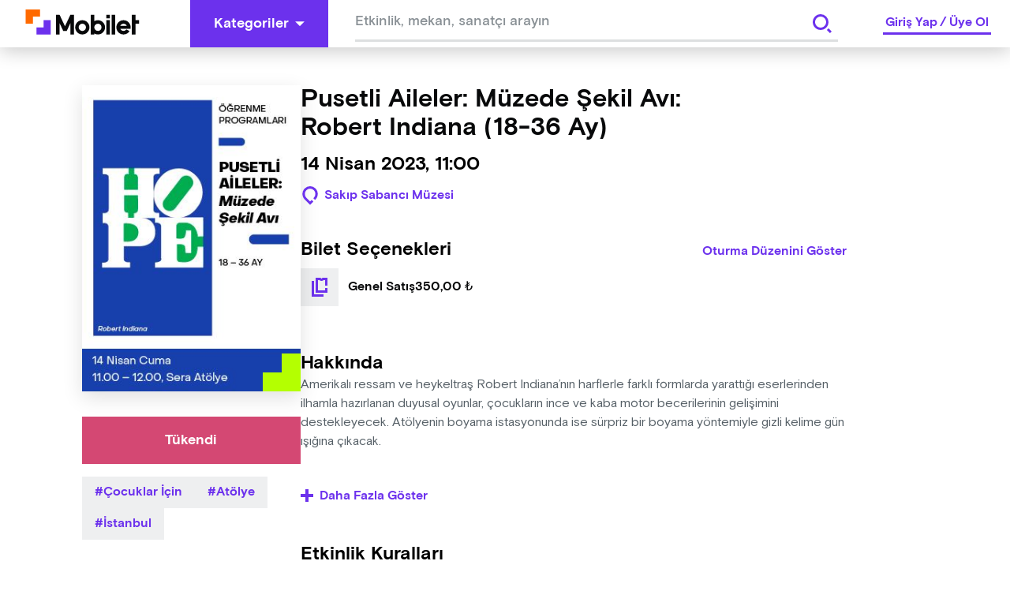

--- FILE ---
content_type: text/html; charset=utf-8
request_url: https://mobilet.com/tr/event/18828/
body_size: 16518
content:
<!DOCTYPE html><html lang="tr"><head><meta charSet="utf-8"/><script id="detail-page-google-tag-defining">
              if(window.screen.width < 768) {
                window.googletag = window.googletag || { cmd: [] };
                window.googletag.cmd.push(function () {
                  window.googletag.destroySlots();
                });
                const { googletag } = window;
                googletag.cmd.push(function () {
                  googletag
                    .defineSlot(
                      '/22866579169/mobilmobileteventdetaymultisize',
                      [
                        [320, 150],
                        [320, 100],
                        [320, 50],
                      ],
                      'div-gpt-ad-1680514995779-0'
                    )
                    ?.addService(googletag.pubads());
                  googletag.pubads().enableSingleRequest();
                  googletag.enableServices();
                });
              } else {
                  window.googletag = window.googletag || { cmd: [] };                  window.googletag.cmd.push(function () {
                    window.googletag.destroySlots();
                  });
                  const { googletag } = window;
                  googletag.cmd.push(function () {
                    googletag
                      .defineSlot(
                        '/22866579169/mobileteventdetay160x600',
                        [
                          [160, 600],
                          [120, 600],
                        ],
                        'div-gpt-ad-1680515231163-0'
                      )
                      ?.addService(googletag.pubads());
                    googletag
                      .defineSlot(
                        '/22866579169/mobileteventdetaymultisize',
                        [
                          [970, 250],
                          [728, 90],
                          [970, 90],
                        ],
                        'div-gpt-ad-1680515274574-0'
                      )
                      ?.addService(googletag.pubads());
                    googletag.pubads().enableSingleRequest();
                    googletag.enableServices();
                  });
              }
            </script><meta http-equiv="Content-Type" content="text/html; charset=utf-8"/><meta http-equiv="X-UA-Compatible" content="IE=edge"/><meta name="viewport" content="user-scalable=no, width=device-width, initial-scale=1.0"/><meta name="google" content="notranslate"/><meta name="msapplication-tap-highlight" content="no"/><meta http-equiv="cache-control" content="no-store"/><meta http-equiv="expires" content="0"/><meta name="description" content="Pusetli Aileler: Müzede Şekil Avı: Robert Indiana (18-36 Ay), Kaçmaz dediğin tüm Eğitim etkinliklerini yakalamak için seni de Mobilet’e bekliyoruz."/><meta name="copyright" content="Copyright (c) 2022 mobilet.com"/><link rel="icon" href="/favicon.ico"/><title>Pusetli Aileler: Müzede Şekil Avı: Robert Indiana (18-36 Ay) - Bu Eğitim kaçmaz diyorsan Mobilet’te yerin hazır!</title><meta property="site_name" content="Mobilet"/><meta property="type" content="website"/><link rel="canonical"/><meta property="og:site_name" content="Mobilet"/><meta property="og:title" content="Pusetli Aileler: Müzede Şekil Avı: Robert Indiana (18-36 Ay) - Bu Eğitim kaçmaz diyorsan Mobilet’te yerin hazır!"/><meta name="og:description" content="Pusetli Aileler: Müzede Şekil Avı: Robert Indiana (18-36 Ay), Kaçmaz dediğin tüm Eğitim etkinliklerini yakalamak için seni de Mobilet’e bekliyoruz."/><meta property="og:type" content="website"/><meta property="og:url"/><meta property="og:image" content="https://cdn.mobilet.com/cms-assets/uploads/PUSETLI_AILELER_NISAN_561x315px_03_fc614bae97.jpg"/><meta name="twitter:card" content="summary_large_image"/><meta name="twitter:site" content="@Mobilet"/><meta name="twitter:title" content="Pusetli Aileler: Müzede Şekil Avı: Robert Indiana (18-36 Ay) - Bu Eğitim kaçmaz diyorsan Mobilet’te yerin hazır!"/><meta name="twitter:description" content="Pusetli Aileler: Müzede Şekil Avı: Robert Indiana (18-36 Ay), Kaçmaz dediğin tüm Eğitim etkinliklerini yakalamak için seni de Mobilet’e bekliyoruz."/><meta property="twitter:image" content="https://cdn.mobilet.com/cms-assets/uploads/PUSETLI_AILELER_NISAN_561x315px_03_fc614bae97.jpg"/><meta name="next-head-count" content="27"/><script>
                (function(w,d,s,l,i){w[l]=w[l]||[];w[l].push({'gtm.start':
                new Date().getTime(),event:'gtm.js'});var f=d.getElementsByTagName(s)[0],
                j=d.createElement(s),dl=l!='dataLayer'?'&l='+l:'';j.async=true;j.src=
                'https://www.googletagmanager.com/gtm.js?id='+i+dl;f.parentNode.insertBefore(j,f);
                })(window,document,'script','dataLayer','GTM-MRCK8ZSP');
              </script><script async="" src="https://www.googletagmanager.com/gtag/js?id=G-PSN0574FH0"></script><script id="gtag">
          window.dataLayer = window.dataLayer || [];
          function gtag() {
            window.dataLayer.push(arguments);
          }
          gtag('js', new Date());
          gtag('config', 'G-PSN0574FH0');
        </script><script id="MetaPixelCode">
                !function(f,b,e,v,n,t,s)
                {if(f.fbq)return;n=f.fbq=function(){n.callMethod?
                n.callMethod.apply(n,arguments):n.queue.push(arguments)};
                if(!f._fbq)f._fbq=n;n.push=n;n.loaded=!0;n.version='2.0';
                n.queue=[];t=b.createElement(e);t.async=!0;
                t.src=v;s=b.getElementsByTagName(e)[0];
                s.parentNode.insertBefore(t,s)}(window, document,'script',
                'https://connect.facebook.net/en_US/fbevents.js');
                fbq('init', '1045417932949173');
          </script><script src="https://securepubads.g.doubleclick.net/tag/js/gpt.js" async=""></script><noscript><img height="1" width="1" alt="" style="display:none" src="https://www.facebook.com/tr?id=1045417932949173&amp;ev=PageView&amp;noscript=1"/></noscript><link rel="preload" href="/_next/static/css/9753210fbc8b033c.css" as="style"/><link rel="stylesheet" href="/_next/static/css/9753210fbc8b033c.css" data-n-g=""/><link rel="preload" href="/_next/static/css/aa179c37317084f0.css" as="style"/><link rel="stylesheet" href="/_next/static/css/aa179c37317084f0.css" data-n-p=""/><noscript data-n-css=""></noscript><script defer="" nomodule="" src="/_next/static/chunks/polyfills-c67a75d1b6f99dc8.js"></script><script src="/_next/static/chunks/webpack-8a48cfe23a27033a.js" defer=""></script><script src="/_next/static/chunks/framework-79bce4a3a540b080.js" defer=""></script><script src="/_next/static/chunks/main-1c531a56fe777be4.js" defer=""></script><script src="/_next/static/chunks/pages/_app-ca075bb846243b15.js" defer=""></script><script src="/_next/static/chunks/8079-775ad3024415bd0e.js" defer=""></script><script src="/_next/static/chunks/6066-ca16a612d6e3bbc7.js" defer=""></script><script src="/_next/static/chunks/8858-3457c43e3b0037e3.js" defer=""></script><script src="/_next/static/chunks/6287-e35b0f8c63af7836.js" defer=""></script><script src="/_next/static/chunks/6658-69dd38aa53849c5a.js" defer=""></script><script src="/_next/static/chunks/7527-e368ed6265556d22.js" defer=""></script><script src="/_next/static/chunks/1115-a3f822b16229aaf6.js" defer=""></script><script src="/_next/static/chunks/pages/event/%5Bid%5D-c9614efe01c7736a.js" defer=""></script><script src="/_next/static/hNWswWq9o8Zeg9bmUySwh/_buildManifest.js" defer=""></script><script src="/_next/static/hNWswWq9o8Zeg9bmUySwh/_ssgManifest.js" defer=""></script><style data-styled="" data-styled-version="5.3.8">html{line-height:1.15;-webkit-text-size-adjust:100%;}/*!sc*/
body{margin:0;}/*!sc*/
main{display:block;}/*!sc*/
h1{font-size:2em;margin:0.67em 0;}/*!sc*/
hr{box-sizing:content-box;height:0;overflow:visible;}/*!sc*/
pre{font-family:monospace,monospace;font-size:1em;}/*!sc*/
a{background-color:transparent;}/*!sc*/
abbr[title]{border-bottom:none;-webkit-text-decoration:underline;text-decoration:underline;-webkit-text-decoration:underline dotted;text-decoration:underline dotted;}/*!sc*/
b,strong{font-weight:bolder;}/*!sc*/
code,kbd,samp{font-family:monospace,monospace;font-size:1em;}/*!sc*/
small{font-size:80%;}/*!sc*/
sub,sup{font-size:75%;line-height:0;position:relative;vertical-align:baseline;}/*!sc*/
sub{bottom:-0.25em;}/*!sc*/
sup{top:-0.5em;}/*!sc*/
img{border-style:none;}/*!sc*/
button,input,optgroup,select,textarea{font-family:inherit;font-size:100%;line-height:1.15;margin:0;}/*!sc*/
button,input{overflow:visible;}/*!sc*/
button,select{text-transform:none;}/*!sc*/
button,[type="button"],[type="reset"],[type="submit"]{-webkit-appearance:button;}/*!sc*/
button::-moz-focus-inner,[type="button"]::-moz-focus-inner,[type="reset"]::-moz-focus-inner,[type="submit"]::-moz-focus-inner{border-style:none;padding:0;}/*!sc*/
button:-moz-focusring,[type="button"]:-moz-focusring,[type="reset"]:-moz-focusring,[type="submit"]:-moz-focusring{outline:1px dotted ButtonText;}/*!sc*/
fieldset{padding:0.35em 0.75em 0.625em;}/*!sc*/
legend{box-sizing:border-box;color:inherit;display:table;max-width:100%;padding:0;white-space:normal;}/*!sc*/
progress{vertical-align:baseline;}/*!sc*/
textarea{overflow:auto;}/*!sc*/
[type="checkbox"],[type="radio"]{box-sizing:border-box;padding:0;}/*!sc*/
[type="number"]::-webkit-inner-spin-button,[type="number"]::-webkit-outer-spin-button{height:auto;}/*!sc*/
[type="search"]{-webkit-appearance:textfield;outline-offset:-2px;}/*!sc*/
[type="search"]::-webkit-search-decoration{-webkit-appearance:none;}/*!sc*/
::-webkit-file-upload-button{-webkit-appearance:button;font:inherit;}/*!sc*/
details{display:block;}/*!sc*/
summary{display:list-item;}/*!sc*/
template{display:none;}/*!sc*/
[hidden]{display:none;}/*!sc*/
html{font-size:1rem;box-sizing:border-box;-ms-text-size-adjust:100%;-webkit-text-size-adjust:100%;-moz-osx-font-smoothing:grayscale;-webkit-font-smoothing:antialiased;}/*!sc*/
*,*::before,*::after{box-sizing:inherit;margin:0;padding:0;}/*!sc*/
body{margin:0;font-family:"Basis Grotesque Pro Medium";font-size:1rem;overflow-x:hidden;}/*!sc*/
[class*="Snackbar_snackbar-wrapper"]{z-index:9999 !important;}/*!sc*/
[class*="snackbar__text"]{padding:0 !important;}/*!sc*/
[class*="snackbar"]{line-height:4;}/*!sc*/
@media (max-width:800px){html,body{overflow-x:hidden;}}/*!sc*/
data-styled.g2[id="sc-global-chvWQM1"]{content:"sc-global-chvWQM1,"}/*!sc*/
.hIHttq{fill:#FFF;-webkit-flex-shrink:0;-ms-flex-negative:0;flex-shrink:0;}/*!sc*/
.hIHttq:hover{fill:#FFF;}/*!sc*/
.hNLOWm{fill:#6C31ED;-webkit-flex-shrink:0;-ms-flex-negative:0;flex-shrink:0;}/*!sc*/
.hNLOWm:hover{fill:#FFF;}/*!sc*/
data-styled.g4[id="Buttonstyle__ButtonIcon-sc-lt0cel-0"]{content:"hIHttq,hNLOWm,"}/*!sc*/
.eqzDMk{border:#6C31ED;cursor:pointer;color:#FFF;-webkit-transition:background-color 0.2s linear,color 0.2s linear;transition:background-color 0.2s linear,color 0.2s linear;font-size:1.125rem;font-family:"Basis Grotesque Pro Bold",sans-serif;text-align:center;display:-webkit-box;display:-webkit-flex;display:-ms-flexbox;display:flex;-webkit-box-pack:center;-webkit-justify-content:center;-ms-flex-pack:center;justify-content:center;-webkit-align-items:center;-webkit-box-align:center;-ms-flex-align:center;align-items:center;padding:10px 30px;height:60px;background-color:#6C31ED;border:none;}/*!sc*/
.eqzDMk:hover{background-color:#4610bc;}/*!sc*/
.eqzDMk:hover .Buttonstyle__ButtonIcon-sc-lt0cel-0{fill:#FFF;}/*!sc*/
.eqzDMk:focus{background-color:3px solid #6C31ED;outline-offset:2px;}/*!sc*/
.eqzDMk:disabled{background-color:#EEEFF0;color:#BBBFC2;cursor:not-allowed;}/*!sc*/
.eqzDMk:active{background-color:#6C31ED;border-color:#6C31ED;color:#FFF;}/*!sc*/
.eqzDMk:disabled{background-color:#EEEFF0;color:#BBBFC2;cursor:not-allowed;}/*!sc*/
.eNrMVz{border:#6C31ED;cursor:pointer;color:#FFF;-webkit-transition:background-color 0.2s linear,color 0.2s linear;transition:background-color 0.2s linear,color 0.2s linear;font-size:1.125rem;font-family:"Basis Grotesque Pro Bold",sans-serif;text-align:center;display:-webkit-box;display:-webkit-flex;display:-ms-flexbox;display:flex;-webkit-box-pack:center;-webkit-justify-content:center;-ms-flex-pack:center;justify-content:center;-webkit-align-items:center;-webkit-box-align:center;-ms-flex-align:center;align-items:center;padding:10px 30px;height:60px;background-color:#6C31ED;border:none;background-color:#FFF;border:0;color:#6C31ED;padding:0;height:60px;width:60px;}/*!sc*/
.eNrMVz:hover{background-color:#4610bc;}/*!sc*/
.eNrMVz:hover .Buttonstyle__ButtonIcon-sc-lt0cel-0{fill:#FFF;}/*!sc*/
.eNrMVz:focus{background-color:3px solid #6C31ED;outline-offset:2px;}/*!sc*/
.eNrMVz:disabled{background-color:#EEEFF0;color:#BBBFC2;cursor:not-allowed;}/*!sc*/
.eNrMVz:active{background-color:#6C31ED;border-color:#6C31ED;color:#FFF;}/*!sc*/
.eNrMVz:disabled{background-color:#EEEFF0;color:#BBBFC2;cursor:not-allowed;}/*!sc*/
.hWFVBg{border:#6C31ED;cursor:not-allowed;color:#FFF;-webkit-transition:background-color 0.2s linear,color 0.2s linear;transition:background-color 0.2s linear,color 0.2s linear;font-size:1.125rem;font-family:"Basis Grotesque Pro Bold",sans-serif;text-align:center;display:-webkit-box;display:-webkit-flex;display:-ms-flexbox;display:flex;-webkit-box-pack:center;-webkit-justify-content:center;-ms-flex-pack:center;justify-content:center;-webkit-align-items:center;-webkit-box-align:center;-ms-flex-align:center;align-items:center;padding:10px 30px;height:60px;background-color:#6C31ED;border:none;color:#FFF;background-color:#D44873;}/*!sc*/
.hWFVBg:hover{background-color:#6C31ED;}/*!sc*/
.hWFVBg:hover .Buttonstyle__ButtonIcon-sc-lt0cel-0{fill:#FFF;}/*!sc*/
.hWFVBg:focus{background-color:3px solid #6C31ED;outline-offset:2px;}/*!sc*/
.hWFVBg:disabled{background-color:#EEEFF0;color:#BBBFC2;cursor:not-allowed;}/*!sc*/
.hWFVBg:active{border-color:#6C31ED;color:#FFF;}/*!sc*/
.hWFVBg:disabled{background-color:#EEEFF0;color:#BBBFC2;cursor:not-allowed;}/*!sc*/
.hWFVBg:hover{background-color:props.isRollOverActive && #e48aa6;}/*!sc*/
.CAwjD{border:#6C31ED;cursor:pointer;color:#FFF;-webkit-transition:background-color 0.2s linear,color 0.2s linear;transition:background-color 0.2s linear,color 0.2s linear;font-size:1rem;font-family:"Basis Grotesque Pro Bold",sans-serif;text-align:left;display:-webkit-box;display:-webkit-flex;display:-ms-flexbox;display:flex;-webkit-box-pack:center;-webkit-justify-content:center;-ms-flex-pack:center;justify-content:center;-webkit-align-items:center;-webkit-box-align:center;-ms-flex-align:center;align-items:center;padding:10px 16px;height:36px;background-color:transparent;border:0;color:#6C31ED;padding:0;display:inline-block;}/*!sc*/
.CAwjD:hover{background-color:#6C31ED;}/*!sc*/
.CAwjD:hover .Buttonstyle__ButtonIcon-sc-lt0cel-0{fill:#6C31ED;}/*!sc*/
.CAwjD:focus{background-color:3px solid #6C31ED;outline-offset:2px;}/*!sc*/
.CAwjD:disabled{background-color:#EEEFF0;color:#BBBFC2;cursor:not-allowed;}/*!sc*/
.CAwjD:active{background-color:#6C31ED;border-color:#6C31ED;color:#FFF;}/*!sc*/
.CAwjD:hover{background-color:transparent;color:#6C31ED;-webkit-text-decoration:underline;text-decoration:underline;}/*!sc*/
.CAwjD:disabled{background:none;border-color:#EEEFF0;color:#BBBFC2;cursor:not - allowed;}/*!sc*/
.biCMwP{border:#6C31ED;cursor:pointer;color:#FFF;-webkit-transition:background-color 0.2s linear,color 0.2s linear;transition:background-color 0.2s linear,color 0.2s linear;font-size:1rem;font-family:"Basis Grotesque Pro Bold",sans-serif;text-align:center;display:-webkit-box;display:-webkit-flex;display:-ms-flexbox;display:flex;-webkit-box-pack:center;-webkit-justify-content:center;-ms-flex-pack:center;justify-content:center;-webkit-align-items:center;-webkit-box-align:center;-ms-flex-align:center;align-items:center;padding:10px 24px;height:48px;background-color:#3D1691;border:none;}/*!sc*/
.biCMwP:hover{background-color:#5b21d8;}/*!sc*/
.biCMwP:hover .Buttonstyle__ButtonIcon-sc-lt0cel-0{fill:#FFF;}/*!sc*/
.biCMwP:focus{background-color:3px solid #6C31ED;outline-offset:2px;}/*!sc*/
.biCMwP:disabled{background-color:#EEEFF0;color:#BBBFC2;cursor:not-allowed;}/*!sc*/
.biCMwP:active{background-color:#6C31ED;border-color:#6C31ED;color:#FFF;}/*!sc*/
.biCMwP:disabled{background-color:#EEEFF0;color:#BBBFC2;cursor:not-allowed;}/*!sc*/
data-styled.g6[id="Buttonstyle__ButtonBase-sc-lt0cel-2"]{content:"eqzDMk,eNrMVz,hWFVBg,CAwjD,biCMwP,"}/*!sc*/
.cbqRUp{display:-webkit-box;display:-webkit-flex;display:-ms-flexbox;display:flex;-webkit-align-items:center;-webkit-box-align:center;-ms-flex-align:center;align-items:center;-webkit-box-pack:center;-webkit-justify-content:center;-ms-flex-pack:center;justify-content:center;width:100%;position:relative;}/*!sc*/
.cbqRUp > :first-child{margin-right:8px;}/*!sc*/
data-styled.g7[id="Buttonstyle__ButtonWrapper-sc-lt0cel-3"]{content:"cbqRUp,"}/*!sc*/
.jqbFKJ{cursor:pointer;pointer-events:none;-webkit-user-select:none;-moz-user-select:none;-ms-user-select:none;user-select:none;overflow:hidden;white-space:nowrap;text-overflow:ellipsis;margin-right:8px;}/*!sc*/
.jxxFvW{color:#FFF;cursor:pointer;pointer-events:none;-webkit-user-select:none;-moz-user-select:none;-ms-user-select:none;user-select:none;overflow:hidden;white-space:nowrap;text-overflow:ellipsis;}/*!sc*/
.qNwzK{cursor:pointer;pointer-events:none;-webkit-user-select:none;-moz-user-select:none;-ms-user-select:none;user-select:none;overflow:hidden;white-space:nowrap;text-overflow:ellipsis;margin-left:8px;}/*!sc*/
data-styled.g8[id="Buttonstyle__ButtonLabel-sc-lt0cel-4"]{content:"jqbFKJ,jxxFvW,qNwzK,"}/*!sc*/
.dbIZQM{display:inline-block;width:auto;}/*!sc*/
.dbIZQM span{cursor:pointer;}/*!sc*/
.dbIZQM .Buttonstyle__ButtonBase-sc-lt0cel-2:disabled{background-color:rgba(255,255,255,0.08);}/*!sc*/
data-styled.g22[id="AdvancedDropdownstyle__AdvancedDropdownBase-sc-x3cay2-1"]{content:"dbIZQM,"}/*!sc*/
.iWyGlu{position:-webkit-sticky;position:sticky;top:0;width:100%;z-index:999;}/*!sc*/
data-styled.g23[id="Headerstyle__OutContainer-sc-1hc6mi0-0"]{content:"iWyGlu,"}/*!sc*/
.fHQOTL{display:-webkit-box;display:-webkit-flex;display:-ms-flexbox;display:flex;-webkit-align-items:center;-webkit-box-align:center;-ms-flex-align:center;align-items:center;-webkit-box-pack:justify;-webkit-justify-content:space-between;-ms-flex-pack:justify;justify-content:space-between;width:100%;background:#FFF;box-shadow:0 4px 25px 0 rgba(0,0,0,0.22);height:60px;}/*!sc*/
data-styled.g25[id="Headerstyle__HeaderContainer-sc-1hc6mi0-2"]{content:"fHQOTL,"}/*!sc*/
.hiGNny{padding-left:32px;padding-right:64px;cursor:pointer;}/*!sc*/
@media (max-width:768px){.hiGNny{padding-left:16px;padding-right:0;margin-right:0px;}}/*!sc*/
data-styled.g26[id="Headerstyle__LogoWrapper-sc-1hc6mi0-3"]{content:"hiGNny,"}/*!sc*/
@media (max-width:768px){.ggzZSF{display:none;}}/*!sc*/
.ggzZSF path{-webkit-transition:all 0.5s ease;transition:all 0.5s ease;}/*!sc*/
data-styled.g27[id="Headerstyle__CategoryButtonWrapper-sc-1hc6mi0-4"]{content:"ggzZSF,"}/*!sc*/
.RXwkT{display:-webkit-box;display:-webkit-flex;display:-ms-flexbox;display:flex;-webkit-align-items:center;-webkit-box-align:center;-ms-flex-align:center;align-items:center;-webkit-box-flex:1;-webkit-flex-grow:1;-ms-flex-positive:1;flex-grow:1;}/*!sc*/
data-styled.g29[id="Headerstyle__LeftContent-sc-1hc6mi0-6"]{content:"RXwkT,"}/*!sc*/
.hxXlJI{-webkit-box-flex:1;-webkit-flex-grow:1;-ms-flex-positive:1;flex-grow:1;text-align:center;max-width:660px;margin:0 auto;}/*!sc*/
@media (max-width:768px){.hxXlJI{display:none;}}/*!sc*/
data-styled.g30[id="Headerstyle__LeftContentGrow-sc-1hc6mi0-7"]{content:"hxXlJI,"}/*!sc*/
.gIinmo input{height:50px !important;}/*!sc*/
data-styled.g31[id="Headerstyle__LeftContentInput-sc-1hc6mi0-8"]{content:"gIinmo,"}/*!sc*/
.kTVWbp{display:-webkit-box;display:-webkit-flex;display:-ms-flexbox;display:flex;-webkit-align-items:center;-webkit-box-align:center;-ms-flex-align:center;align-items:center;}/*!sc*/
@media (max-width:768px){.kTVWbp{padding-right:16px;}}/*!sc*/
data-styled.g32[id="Headerstyle__RightContent-sc-1hc6mi0-9"]{content:"kTVWbp,"}/*!sc*/
.cdmGKS{border-bottom:3px solid #6C31ED;line-height:1.5rem;margin:0 24px;font-family:"Basis Grotesque Pro Bold",sans-serif;font-size:1rem;color:#6C31ED;-webkit-user-select:none;-moz-user-select:none;-ms-user-select:none;user-select:none;}/*!sc*/
@media screen and (max-width:768px){.cdmGKS{margin:0;}}/*!sc*/
data-styled.g33[id="Headerstyle__Label-sc-1hc6mi0-10"]{content:"cdmGKS,"}/*!sc*/
.jfjkmx{margin:0 3px;cursor:pointer;}/*!sc*/
data-styled.g34[id="Headerstyle__LinkItem-sc-1hc6mi0-11"]{content:"jfjkmx,"}/*!sc*/
.fdRSRt{margin-right:auto;margin-left:auto;max-width:100%;box-sizing:border-box;}/*!sc*/
@media only screen and (min-width:1rem){.fdRSRt{padding-left:0rem;padding-right:0rem;}}/*!sc*/
@media only screen and (min-width:48rem){.fdRSRt{padding-left:0rem;padding-right:0rem;}}/*!sc*/
@media only screen and (min-width:64rem){.fdRSRt{padding-left:0rem;padding-right:0rem;}}/*!sc*/
@media only screen and (min-width:90rem){.fdRSRt{padding-left:0rem;padding-right:0rem;}}/*!sc*/
@media only screen and (min-width:120rem){.fdRSRt{padding-left:0rem;padding-right:0rem;}}/*!sc*/
@media only screen and (min-width:1rem){.fdRSRt{width:100%;}}/*!sc*/
@media only screen and (min-width:48rem){.fdRSRt{width:100%;}}/*!sc*/
@media only screen and (min-width:64rem){.fdRSRt{max-width:90rem;}}/*!sc*/
@media only screen and (min-width:90rem){.fdRSRt{max-width:90rem;}}/*!sc*/
@media only screen and (min-width:120rem){.fdRSRt{max-width:90rem;}}/*!sc*/
.iljfHD{margin-right:auto;margin-left:auto;max-width:100%;box-sizing:border-box;}/*!sc*/
@media only screen and (min-width:1rem){.iljfHD{padding-left:1rem;padding-right:1rem;}}/*!sc*/
@media only screen and (min-width:48rem){.iljfHD{padding-left:1rem;padding-right:1rem;}}/*!sc*/
@media only screen and (min-width:64rem){.iljfHD{padding-left:1.5rem;padding-right:1.5rem;}}/*!sc*/
@media only screen and (min-width:90rem){.iljfHD{padding-left:0rem;padding-right:0rem;}}/*!sc*/
@media only screen and (min-width:120rem){.iljfHD{padding-left:1rem;padding-right:1rem;}}/*!sc*/
@media only screen and (min-width:1rem){.iljfHD{width:100%;}}/*!sc*/
@media only screen and (min-width:48rem){.iljfHD{width:100%;}}/*!sc*/
@media only screen and (min-width:64rem){.iljfHD{max-width:70rem;}}/*!sc*/
@media only screen and (min-width:90rem){.iljfHD{max-width:72.125rem;}}/*!sc*/
@media only screen and (min-width:120rem){.iljfHD{max-width:72.125rem;}}/*!sc*/
data-styled.g37[id="sc-beySbM"]{content:"fdRSRt,iljfHD,"}/*!sc*/
.diDlrN{display:-webkit-box;display:-webkit-flex;display:-ms-flexbox;display:flex;-webkit-box-pack:center;-webkit-justify-content:center;-ms-flex-pack:center;justify-content:center;-webkit-flex-direction:column;-ms-flex-direction:column;flex-direction:column;width:100%;}/*!sc*/
data-styled.g58[id="Inputstyle__InputWrapper-sc-431aj3-0"]{content:"diDlrN,"}/*!sc*/
.kpsKDi{display:-webkit-box;display:-webkit-flex;display:-ms-flexbox;display:flex;-webkit-align-items:center;-webkit-box-align:center;-ms-flex-align:center;align-items:center;gap:11px;-webkit-box-pack:justify;-webkit-justify-content:space-between;-ms-flex-pack:justify;justify-content:space-between;border-bottom:3px solid #DDDFE0;width:100%;}/*!sc*/
.kpsKDi input[type='number']::-webkit-inner-spin-button,.kpsKDi input[type='number']::-webkit-outer-spin-button{-webkit-appearance:none;-moz-appearance:none;-webkit-appearance:none;-moz-appearance:none;appearance:none;margin:0;}/*!sc*/
.kpsKDi:focus-within{border-bottom:3px solid #6C31ED;}/*!sc*/
data-styled.g59[id="Inputstyle__InputFlex-sc-431aj3-1"]{content:"kpsKDi,"}/*!sc*/
.fZPlbJ{position:relative;display:-webkit-box;display:-webkit-flex;display:-ms-flexbox;display:flex;-webkit-flex-direction:column;-ms-flex-direction:column;flex-direction:column;-webkit-align-items:flex-start;-webkit-box-align:flex-start;-ms-flex-align:flex-start;align-items:flex-start;gap:7px;}/*!sc*/
data-styled.g60[id="Inputstyle__FlexColumn-sc-431aj3-2"]{content:"fZPlbJ,"}/*!sc*/
.iVJfJj{border:0;width:100%;padding:8px 0;color:#08090A;cursor:auto;}/*!sc*/
.iVJfJj:disabled{cursor:not-allowed;}/*!sc*/
.iVJfJj:focus{outline:none;}/*!sc*/
.iVJfJj::-webkit-input-placeholder{color:#888F94;font-size:1rem;white-space:nowrap;overflow:hidden;text-overflow:ellipsis;}/*!sc*/
.iVJfJj::-moz-placeholder{color:#888F94;font-size:1rem;white-space:nowrap;overflow:hidden;text-overflow:ellipsis;}/*!sc*/
.iVJfJj:-ms-input-placeholder{color:#888F94;font-size:1rem;white-space:nowrap;overflow:hidden;text-overflow:ellipsis;}/*!sc*/
.iVJfJj::placeholder{color:#888F94;font-size:1rem;white-space:nowrap;overflow:hidden;text-overflow:ellipsis;}/*!sc*/
.iVJfJj.mask-input{-webkit-letter-spacing:3px;-moz-letter-spacing:3px;-ms-letter-spacing:3px;letter-spacing:3px;}/*!sc*/
.iVJfJj.mask-input::-webkit-input-placeholder{-webkit-letter-spacing:3px;-moz-letter-spacing:3px;-ms-letter-spacing:3px;letter-spacing:3px;}/*!sc*/
.iVJfJj.mask-input::-moz-placeholder{-webkit-letter-spacing:3px;-moz-letter-spacing:3px;-ms-letter-spacing:3px;letter-spacing:3px;}/*!sc*/
.iVJfJj.mask-input:-ms-input-placeholder{-webkit-letter-spacing:3px;-moz-letter-spacing:3px;-ms-letter-spacing:3px;letter-spacing:3px;}/*!sc*/
.iVJfJj.mask-input::placeholder{-webkit-letter-spacing:3px;-moz-letter-spacing:3px;-ms-letter-spacing:3px;letter-spacing:3px;}/*!sc*/
@media (max-width:768px){.iVJfJj{padding:12px 0 8px;}}/*!sc*/
data-styled.g61[id="Inputstyle__BaseInput-sc-431aj3-3"]{content:"iVJfJj,"}/*!sc*/
.MHwUi{display:-webkit-inline-box;display:-webkit-inline-flex;display:-ms-inline-flexbox;display:inline-flex;-webkit-align-items:center;-webkit-box-align:center;-ms-flex-align:center;align-items:center;background-color:#F5F5F5;color:#6C31ED;font-family:"Basis Grotesque Pro Bold",sans-serif;cursor:pointer;font-size:1rem;padding:8px 16px;text-transform:capitalize;}/*!sc*/
.MHwUi:before{content:'#';}/*!sc*/
.MHwUi > :nth-child(2){margin-left:4px;}/*!sc*/
data-styled.g119[id="Tagstyle__Container-sc-ba0dw0-0"]{content:"MHwUi,"}/*!sc*/
.hnjSDb{line-height:1.375rem;white-space:nowrap;}/*!sc*/
data-styled.g120[id="Tagstyle__TagLabel-sc-ba0dw0-1"]{content:"hnjSDb,"}/*!sc*/
.kVmiOr{display:-webkit-box;display:-webkit-flex;display:-ms-flexbox;display:flex;-webkit-box-pack:justify;-webkit-justify-content:space-between;-ms-flex-pack:justify;justify-content:space-between;}/*!sc*/
data-styled.g140[id="SearchSuggestionstyle__SearchWrapper-sc-n7d1ho-0"]{content:"kVmiOr,"}/*!sc*/
.hQvatP{width:100%;height:60px;padding:0 24px;background:#FFF;font-family:"Basis Grotesque Pro Medium",sans-serif;font-size:1.125rem;overflow:hidden;z-index:2;}/*!sc*/
.hQvatP input{padding-top:10px;height:100%;}/*!sc*/
.hQvatP input::-webkit-input-placeholder{font-family:"Basis Grotesque Pro Medium",sans-serif;font-size:1.125rem;color:#888F94;}/*!sc*/
.hQvatP input::-moz-placeholder{font-family:"Basis Grotesque Pro Medium",sans-serif;font-size:1.125rem;color:#888F94;}/*!sc*/
.hQvatP input:-ms-input-placeholder{font-family:"Basis Grotesque Pro Medium",sans-serif;font-size:1.125rem;color:#888F94;}/*!sc*/
.hQvatP input::placeholder{font-family:"Basis Grotesque Pro Medium",sans-serif;font-size:1.125rem;color:#888F94;}/*!sc*/
data-styled.g141[id="SearchSuggestionstyle__SearchInputWrapper-sc-n7d1ho-1"]{content:"hQvatP,"}/*!sc*/
.ctDEJU{position:relative;z-index:3;}/*!sc*/
data-styled.g142[id="SearchSuggestionstyle__SearchSuggestionBase-sc-n7d1ho-2"]{content:"ctDEJU,"}/*!sc*/
.cxwFtj{position:absolute;right:24px;top:10px;z-index:4;}/*!sc*/
.cxwFtj button{height:40px;width:40px;}/*!sc*/
.cxwFtj svg{fill:#6C31ED !important;}/*!sc*/
data-styled.g148[id="SearchSuggestionstyle__SearchButtonWrapper-sc-n7d1ho-8"]{content:"cxwFtj,"}/*!sc*/
.cbnkzs{background-color:#3D1691;min-height:60px;width:100%;display:-webkit-box;display:-webkit-flex;display:-ms-flexbox;display:flex;-webkit-align-items:center;-webkit-box-align:center;-ms-flex-align:center;align-items:center;-webkit-box-pack:center;-webkit-justify-content:center;-ms-flex-pack:center;justify-content:center;height:auto;-webkit-flex-wrap:wrap;-ms-flex-wrap:wrap;flex-wrap:wrap;gap:8px;padding:6px 0;}/*!sc*/
@media only screen and (max-width:768px){.cbnkzs{padding:16px 0;}}/*!sc*/
data-styled.g159[id="AppSectionstyle__AppSectionBase-sc-1ci9kd5-0"]{content:"cbnkzs,"}/*!sc*/
.ydXRv{font-family:"Basis Grotesque Pro Bold",sans-serif;color:#FFF;font-size:1.125rem;margin-right:16px;}/*!sc*/
@media only screen and (max-width:600px){.ydXRv{text-align:center;width:100%;}}/*!sc*/
data-styled.g160[id="AppSectionstyle__AppSectionTitle-sc-1ci9kd5-1"]{content:"ydXRv,"}/*!sc*/
.innBzD{height:48px;margin-right:6px;width:150px;cursor:pointer;}/*!sc*/
data-styled.g161[id="AppSectionstyle__AppSectionImage-sc-1ci9kd5-2"]{content:"innBzD,"}/*!sc*/
.cnOxry{width:100%;background-color:#6C31ED;}/*!sc*/
data-styled.g162[id="Footerstyle__OuterContainer-sc-124ovf7-0"]{content:"cnOxry,"}/*!sc*/
.hSblcQ{width:100%;display:-webkit-box;display:-webkit-flex;display:-ms-flexbox;display:flex;}/*!sc*/
data-styled.g163[id="Footerstyle__Container-sc-124ovf7-1"]{content:"hSblcQ,"}/*!sc*/
.gdPrxt{display:-webkit-box;display:-webkit-flex;display:-ms-flexbox;display:flex;-webkit-flex-direction:column;-ms-flex-direction:column;flex-direction:column;margin-top:40px;margin-bottom:36px;}/*!sc*/
@media screen and (max-width:768px){.gdPrxt{padding-bottom:0;}}/*!sc*/
data-styled.g164[id="Footerstyle__Flex-sc-124ovf7-2"]{content:"gdPrxt,"}/*!sc*/
.gVFmdG{width:100%;display:-webkit-box;display:-webkit-flex;display:-ms-flexbox;display:flex;-webkit-flex-direction:row;-ms-flex-direction:row;flex-direction:row;}/*!sc*/
.gVFmdG > *{-webkit-flex:1;-ms-flex:1;flex:1;}/*!sc*/
.gVFmdG > :first-child{-webkit-flex:2;-ms-flex:2;flex:2;}/*!sc*/
@media screen and (max-width:768px){.gVFmdG{-webkit-flex-direction:column;-ms-flex-direction:column;flex-direction:column;}}/*!sc*/
@media screen and (max-width:1280px){.gVFmdG{padding:0 6px 30px;}}/*!sc*/
data-styled.g165[id="Footerstyle__ContentContainer-sc-124ovf7-3"]{content:"gVFmdG,"}/*!sc*/
.fgoRKK{display:-webkit-box;display:-webkit-flex;display:-ms-flexbox;display:flex;-webkit-align-items:center;-webkit-box-align:center;-ms-flex-align:center;align-items:center;gap:8px;margin-bottom:16px;}/*!sc*/
data-styled.g168[id="Footerstyle__FooterLinkWithIcon-sc-124ovf7-6"]{content:"fgoRKK,"}/*!sc*/
.eNyvBu{height:120px;display:-webkit-box;display:-webkit-flex;display:-ms-flexbox;display:flex;-webkit-flex-wrap:wrap;-ms-flex-wrap:wrap;flex-wrap:wrap;-webkit-flex-direction:column;-ms-flex-direction:column;flex-direction:column;}/*!sc*/
@media (max-width:768px){.eNyvBu{height:auto;margin-bottom:30px;}}/*!sc*/
data-styled.g169[id="Footerstyle__FooterLinkWrapper-sc-124ovf7-7"]{content:"eNyvBu,"}/*!sc*/
.pkgLH{opacity:0.64;color:#FFF;-webkit-text-decoration:none;text-decoration:none;line-height:1.5rem;font-size:1rem;cursor:pointer;}/*!sc*/
@media (max-width:768px){.pkgLH:nth-child(5){margin-bottom:40px;}}/*!sc*/
data-styled.g170[id="Footerstyle__FooterLink-sc-124ovf7-8"]{content:"pkgLH,"}/*!sc*/
.wuoJd{font-size:1.125rem;color:#FFF;margin-bottom:28px;font-family:"Basis Grotesque Pro Bold",sans-serif;}/*!sc*/
data-styled.g171[id="Footerstyle__Title-sc-124ovf7-9"]{content:"wuoJd,"}/*!sc*/
.eIVgyL{display:-webkit-box;display:-webkit-flex;display:-ms-flexbox;display:flex;-webkit-align-items:center;-webkit-box-align:center;-ms-flex-align:center;align-items:center;}/*!sc*/
.eIVgyL > svg{cursor:pointer;}/*!sc*/
.eIVgyL > svg > path{fill:#FFF;}/*!sc*/
data-styled.g172[id="Footerstyle__SocialMediaIconWrapper-sc-124ovf7-10"]{content:"eIVgyL,"}/*!sc*/
.jwMrYJ{padding:0;}/*!sc*/
@media (max-width:768px){.jwMrYJ{padding-bottom:32px;}}/*!sc*/
data-styled.g173[id="Footerstyle__SupportWrapper-sc-124ovf7-11"]{content:"jwMrYJ,"}/*!sc*/
.fojlPs{width:24px;text-align:center;}/*!sc*/
.fojlPs > svg > path{fill:#FFF;}/*!sc*/
data-styled.g174[id="Footerstyle__SupportIcon-sc-124ovf7-12"]{content:"fojlPs,"}/*!sc*/
.ioyHbU{margin-right:20px;}/*!sc*/
.ioyHbU > svg > path{fill:#FFF;}/*!sc*/
.ioyHbU:last-child{margin-right:0;}/*!sc*/
data-styled.g175[id="Footerstyle__SocialMediaIcon-sc-124ovf7-13"]{content:"ioyHbU,"}/*!sc*/
.gTlZgR{height:24px;width:112px;margin-bottom:28px;cursor:pointer;}/*!sc*/
data-styled.g176[id="Footerstyle__MobiletLogo-sc-124ovf7-14"]{content:"gTlZgR,"}/*!sc*/
.boZJJG{display:-webkit-box;display:-webkit-flex;display:-ms-flexbox;display:flex;-webkit-flex-direction:row;-ms-flex-direction:row;flex-direction:row;-webkit-align-items:center;-webkit-box-align:center;-ms-flex-align:center;align-items:center;-webkit-box-pack:justify;-webkit-justify-content:space-between;-ms-flex-pack:justify;justify-content:space-between;margin-top:70px;color:#FFF;}/*!sc*/
@media (max-width:768px){.boZJJG{-webkit-box-pack:center;-webkit-justify-content:center;-ms-flex-pack:center;justify-content:center;-webkit-flex-direction:column;-ms-flex-direction:column;flex-direction:column;gap:24px;}}/*!sc*/
data-styled.g177[id="Footerstyle__CopyrightWrapper-sc-124ovf7-15"]{content:"boZJJG,"}/*!sc*/
.iEFvIJ > .Buttonstyle__ButtonBase-sc-lt0cel-2{padding:0 60px;height:36px;}/*!sc*/
data-styled.g178[id="Footerstyle__LanguageContainer-sc-124ovf7-16"]{content:"iEFvIJ,"}/*!sc*/
.kvyitf{opacity:0.5;font-size:0.75rem;}/*!sc*/
data-styled.g179[id="Footerstyle__CopyrightLabel-sc-124ovf7-17"]{content:"kvyitf,"}/*!sc*/
.bCqDAK{width:100%;position:relative;min-height:100vh;display:-webkit-box;display:-webkit-flex;display:-ms-flexbox;display:flex;-webkit-flex-direction:column;-ms-flex-direction:column;flex-direction:column;}/*!sc*/
data-styled.g197[id="DefaultLayoutstyle__Container-sc-pb3gy9-0"]{content:"bCqDAK,"}/*!sc*/
.hPNzqo{width:100%;}/*!sc*/
data-styled.g198[id="DefaultLayoutstyle__DefaultLayoutMain-sc-pb3gy9-1"]{content:"hPNzqo,"}/*!sc*/
.hnLsAk{width:100%;margin-top:auto;}/*!sc*/
data-styled.g200[id="DefaultLayoutstyle__FooterContainer-sc-pb3gy9-3"]{content:"hnLsAk,"}/*!sc*/
.ebYOXi{position:absolute;top:108px;left:20px;min-width:120px;min-height:600px;}/*!sc*/
data-styled.g204[id="AdvertismentAreastyle__EventDetayLeftAdvertismentContainer-sc-1jc36cp-1"]{content:"ebYOXi,"}/*!sc*/
.cuEHiR{min-width:728px;min-height:90px;max-width:1154px;margin:auto;}/*!sc*/
data-styled.g205[id="AdvertismentAreastyle__MultisizeAdvertismentContainer-sc-1jc36cp-2"]{content:"cuEHiR,"}/*!sc*/
.cjduwf{width:100%;display:-webkit-box;display:-webkit-flex;display:-ms-flexbox;display:flex;-webkit-flex-direction:column;-ms-flex-direction:column;flex-direction:column;}/*!sc*/
data-styled.g252[id="SectionTitlestyle__SectionTitleWrapper-sc-c13qme-0"]{content:"cjduwf,"}/*!sc*/
.ekeGBr{font-weight:unset;font-family:"Basis Grotesque Pro Bold",sans-serif;font-size:1.5rem;line-height:2rem;}/*!sc*/
@media (max-width:768px){.ekeGBr{font-size:1.125rem;line-height:1.5rem;}}/*!sc*/
data-styled.g253[id="SectionTitlestyle__Title-sc-c13qme-1"]{content:"ekeGBr,"}/*!sc*/
.ilHqOB{font-family:"Basis Grotesque Pro Bold",sans-serif;font-size:1rem;line-height:1rem;cursor:pointer;-webkit-text-decoration:none;text-decoration:none;color:#6C31ED;margin-top:8px;}/*!sc*/
data-styled.g254[id="SectionTitlestyle__Link-sc-c13qme-2"]{content:"ilHqOB,"}/*!sc*/
.NvajU{display:-webkit-box;display:-webkit-flex;display:-ms-flexbox;display:flex;-webkit-box-pack:justify;-webkit-justify-content:space-between;-ms-flex-pack:justify;justify-content:space-between;-webkit-align-items:baseline;-webkit-box-align:baseline;-ms-flex-align:baseline;align-items:baseline;}/*!sc*/
.NvajU > *:first-child{margin-right:0.75em;}/*!sc*/
.NvajU > *:nth-child(2){margin-right:12px;}/*!sc*/
@media (max-width:460px){.NvajU > *:nth-child(2){margin-right:12px;width:-webkit-min-content;width:-moz-min-content;width:min-content;}}/*!sc*/
.edVnBV{display:-webkit-box;display:-webkit-flex;display:-ms-flexbox;display:flex;-webkit-box-pack:start;-webkit-justify-content:flex-start;-ms-flex-pack:start;justify-content:flex-start;-webkit-align-items:baseline;-webkit-box-align:baseline;-ms-flex-align:baseline;align-items:baseline;}/*!sc*/
.edVnBV > *:first-child{margin-right:0.75em;}/*!sc*/
.edVnBV > *:nth-child(2){margin-right:12px;}/*!sc*/
@media (max-width:460px){.edVnBV > *:nth-child(2){margin-right:12px;width:-webkit-min-content;width:-moz-min-content;width:min-content;}}/*!sc*/
data-styled.g255[id="SectionTitlestyle__SectionRow-sc-c13qme-3"]{content:"NvajU,edVnBV,"}/*!sc*/
.hMJKGT{width:100%;}/*!sc*/
data-styled.g262[id="DescriptionCardstyle__DescriptionCardBase-sc-14qb8v2-0"]{content:"hMJKGT,"}/*!sc*/
.jvBGPK{color:#555F66;font-family:"Basis Grotesque Pro Regular",sans-serif;font-size:1rem;margin:0;line-height:1.5rem;max-height:144px;overflow:hidden;text-overflow:ellipsis;}/*!sc*/
.jvBGPK > h2{line-height:1.625rem;}/*!sc*/
.jvBGPK > p{line-height:1.5rem;}/*!sc*/
data-styled.g263[id="DescriptionCardstyle__Content-sc-14qb8v2-1"]{content:"jvBGPK,"}/*!sc*/
.crNmuZ{margin-top:48px;display:-webkit-box;display:-webkit-flex;display:-ms-flexbox;display:flex;-webkit-flex-direction:row;-ms-flex-direction:row;flex-direction:row;gap:8.49%;}/*!sc*/
@media screen and (max-width:768px){.crNmuZ{-webkit-flex-direction:column;-ms-flex-direction:column;flex-direction:column;gap:36px;}}/*!sc*/
data-styled.g271[id="eventstyle__Container-sc-i10t7l-0"]{content:"crNmuZ,"}/*!sc*/
.qQAmR{width:25.82%;display:-webkit-box;display:-webkit-flex;display:-ms-flexbox;display:flex;-webkit-flex-direction:column;-ms-flex-direction:column;flex-direction:column;gap:16px;}/*!sc*/
@media screen and (max-width:768px){.qQAmR{width:100%;}}/*!sc*/
data-styled.g272[id="eventstyle__LeftBox-sc-i10t7l-1"]{content:"qQAmR,"}/*!sc*/
@media screen and (min-width:768px){.cfaRWj{position:-webkit-sticky;position:sticky;top:108px;margin-bottom:16px;}}/*!sc*/
data-styled.g273[id="eventstyle__LeftBoxSticky-sc-i10t7l-2"]{content:"cfaRWj,"}/*!sc*/
.jQEucI{display:-webkit-box;display:-webkit-flex;display:-ms-flexbox;display:flex;-webkit-flex-direction:column;-ms-flex-direction:column;flex-direction:column;padding:0;margin-bottom:48px;width:100%;max-width:65.69%;}/*!sc*/
@media (max-width:768px){.jQEucI{max-width:100%;}}/*!sc*/
data-styled.g275[id="eventstyle__EventMainSection-sc-i10t7l-4"]{content:"jQEucI,"}/*!sc*/
.eCXpLE{display:-webkit-box;display:-webkit-flex;display:-ms-flexbox;display:flex;-webkit-flex-direction:row;-ms-flex-direction:row;flex-direction:row;gap:4px;-webkit-flex-wrap:wrap;-ms-flex-wrap:wrap;flex-wrap:wrap;}/*!sc*/
@media (max-width:768px){.eCXpLE{display:none;}}/*!sc*/
.eCXpLE .Tagstyle__Container-sc-ba0dw0-0{font-size:1rem;line-height:1.5rem;background-color:#EEEFF0;}/*!sc*/
data-styled.g277[id="eventstyle__EventTagGroups-sc-i10t7l-6"]{content:"eCXpLE,"}/*!sc*/
.fwVzvF{margin-bottom:48px;padding:0;}/*!sc*/
@media (max-width:768px){.fwVzvF{margin-bottom:32px;}.fwVzvF .SectionTitlestyle__Link-sc-c13qme-2{margin-top:0;width:-webkit-max-content;width:-moz-max-content;width:max-content;}}/*!sc*/
data-styled.g278[id="eventstyle__EventMainSectionItem-sc-i10t7l-7"]{content:"fwVzvF,"}/*!sc*/
.duwZbt{margin-bottom:40px;}/*!sc*/
data-styled.g279[id="eventstyle__EventMainSectionHeaderItem-sc-i10t7l-8"]{content:"duwZbt,"}/*!sc*/
.knhrrY{margin-top:32px;margin-bottom:16px;}/*!sc*/
data-styled.g282[id="eventstyle__PurchaseButtonWrapper-sc-i10t7l-11"]{content:"knhrrY,"}/*!sc*/
.dEVkfG{display:-webkit-box;display:-webkit-flex;display:-ms-flexbox;display:flex;-webkit-flex-direction:column;-ms-flex-direction:column;flex-direction:column;gap:8px;}/*!sc*/
data-styled.g283[id="eventstyle__ButtonBottomContainer-sc-i10t7l-12"]{content:"dEVkfG,"}/*!sc*/
.gPZvsg{margin-bottom:20px;}/*!sc*/
data-styled.g284[id="eventstyle__AdsContainer-sc-i10t7l-13"]{content:"gPZvsg,"}/*!sc*/
.ACCQQ{display:-webkit-box;display:-webkit-flex;display:-ms-flexbox;display:flex;margin-top:8px;}/*!sc*/
.ACCQQ .eventstyle__IconWrapper-sc-i10t7l-15 + .eventstyle__IconWrapper-sc-i10t7l-15{margin-left:4px;}/*!sc*/
data-styled.g287[id="eventstyle__LocationAttributeWrapper-sc-i10t7l-16"]{content:"ACCQQ,"}/*!sc*/
.bruxLf{display:-webkit-box;display:-webkit-flex;display:-ms-flexbox;display:flex;-webkit-flex-direction:column;-ms-flex-direction:column;flex-direction:column;}/*!sc*/
@media (max-width:768px){.bruxLf .SectionTitlestyle__SectionRow-sc-c13qme-3{-webkit-box-pack:start;-webkit-justify-content:flex-start;-ms-flex-pack:start;justify-content:flex-start;}.bruxLf .SectionTitlestyle__Link-sc-c13qme-2{margin-right:0;}}/*!sc*/
@media (max-width:365px){.bruxLf .SectionTitlestyle__SectionRow-sc-c13qme-3{-webkit-flex-direction:column;-ms-flex-direction:column;flex-direction:column;}.bruxLf .SectionTitlestyle__Link-sc-c13qme-2{margin-top:2px;}}/*!sc*/
data-styled.g302[id="TicketOptionListstyle__TicketOptionListContainer-sc-36x3ok-0"]{content:"bruxLf,"}/*!sc*/
.fJYwdp{font-family:"Basis Grotesque Pro Bold",sans-serif;-webkit-flex:1 1 auto;-ms-flex:1 1 auto;flex:1 1 auto;display:-webkit-box;display:-webkit-flex;display:-ms-flexbox;display:flex;-webkit-box-pack:start;-webkit-justify-content:flex-start;-ms-flex-pack:start;justify-content:flex-start;-webkit-align-items:center;-webkit-box-align:center;-ms-flex-align:center;align-items:center;color:#08090A;margin-left:12px;font-family:"Basis Grotesque Pro Bold",sans-serif;font-size:1rem;-webkit-letter-spacing:0;-moz-letter-spacing:0;-ms-letter-spacing:0;letter-spacing:0;gap:8px;}/*!sc*/
@media (max-width:768px){.fJYwdp{-webkit-flex-direction:column;-ms-flex-direction:column;flex-direction:column;-webkit-align-items:flex-start;-webkit-box-align:flex-start;-ms-flex-align:flex-start;align-items:flex-start;-webkit-box-pack:center;-webkit-justify-content:center;-ms-flex-pack:center;justify-content:center;}}/*!sc*/
data-styled.g303[id="TicketOptionListstyle__Title-sc-36x3ok-1"]{content:"fJYwdp,"}/*!sc*/
.bOGGKu{width:48px;height:48px;background-color:#EEEFF0;display:-webkit-box;display:-webkit-flex;display:-ms-flexbox;display:flex;-webkit-align-items:center;-webkit-box-align:center;-ms-flex-align:center;align-items:center;-webkit-box-pack:center;-webkit-justify-content:center;-ms-flex-pack:center;justify-content:center;}/*!sc*/
data-styled.g304[id="TicketOptionListstyle__IconWrapper-sc-36x3ok-2"]{content:"bOGGKu,"}/*!sc*/
.MHPcg{color:#08090A;margin-left:12px;padding-right:24px;font-family:"Basis Grotesque Pro Bold",sans-serif;font-size:1rem;-webkit-letter-spacing:0;-moz-letter-spacing:0;-ms-letter-spacing:0;letter-spacing:0;}/*!sc*/
data-styled.g305[id="TicketOptionListstyle__Action-sc-36x3ok-3"]{content:"MHPcg,"}/*!sc*/
.jERsem{width:24px;height:24px;}/*!sc*/
data-styled.g306[id="TicketOptionListstyle__TicketIcon-sc-36x3ok-4"]{content:"jERsem,"}/*!sc*/
.bQBIpx{display:-webkit-box;display:-webkit-flex;display:-ms-flexbox;display:flex;-webkit-align-items:center;-webkit-box-align:center;-ms-flex-align:center;align-items:center;margin:8px 0px;background-color:#FFF;}/*!sc*/
.bQBIpx svg{fill:#6C31ED;}/*!sc*/
.bQBIpx .TicketOptionListstyle__Title-sc-36x3ok-1{color:#08090A;}/*!sc*/
.bQBIpx:hover{cursor:default;background-color:transparent;}/*!sc*/
.bQBIpx:hover .TicketOptionListstyle__Title-sc-36x3ok-1{color:#08090A;}/*!sc*/
data-styled.g307[id="TicketOptionListstyle__TicketOptionWrapper-sc-36x3ok-5"]{content:"bQBIpx,"}/*!sc*/
.cxsOyE{max-width:170px;margin-top:28px;}/*!sc*/
data-styled.g310[id="TicketOptionListstyle__MoreButton-sc-36x3ok-8"]{content:"cxsOyE,"}/*!sc*/
.foEigA{position:relative;width:100%;max-width:760px;-webkit-flex-direction:column;-ms-flex-direction:column;flex-direction:column;display:-webkit-box;display:-webkit-flex;display:-ms-flexbox;display:flex;}/*!sc*/
data-styled.g314[id="EventHeaderstyle__Wrapper-sc-139tgdc-0"]{content:"foEigA,"}/*!sc*/
.jFWYB{position:relative;display:-webkit-box;display:-webkit-flex;display:-ms-flexbox;display:flex;}/*!sc*/
data-styled.g315[id="EventHeaderstyle__Header-sc-139tgdc-1"]{content:"jFWYB,"}/*!sc*/
.gIiNXN{padding:0;margin:0;word-break:break-word;font-size:2rem;line-height:2.25rem;font-family:"Basis Grotesque Pro Bold",sans-serif;width:80%;color:#08090A;margin-bottom:12px;}/*!sc*/
@media (max-width:768px){.gIiNXN{font-size:1.25rem;margin-bottom:0px;line-height:2rem;width:100%;color:#FFF !important;}}/*!sc*/
data-styled.g316[id="EventHeaderstyle__EventName-sc-139tgdc-2"]{content:"gIiNXN,"}/*!sc*/
.bRxkYv{display:-webkit-box;display:-webkit-flex;display:-ms-flexbox;display:flex;position:absolute;right:0;top:0;-webkit-align-items:center;-webkit-box-align:center;-ms-flex-align:center;align-items:center;display:-webkit-box;display:-webkit-flex;display:-ms-flexbox;display:flex;}/*!sc*/
@media (max-width:768px){.bRxkYv{display:none;position:absolute;right:15px;top:0;}}/*!sc*/
data-styled.g317[id="EventHeaderstyle__IconWrapper-sc-139tgdc-3"]{content:"bRxkYv,"}/*!sc*/
.flJEfI{font-size:1.5rem;font-family:"Basis Grotesque Pro Bold",sans-serif;line-height:2rem;}/*!sc*/
@media (max-width:768px){.flJEfI{font-size:1rem;color:#FFF;margin-top:0px;line-height:1.5rem;}}/*!sc*/
data-styled.g318[id="EventHeaderstyle__Date-sc-139tgdc-4"]{content:"flJEfI,"}/*!sc*/
.ldEprg{display:-webkit-box;display:-webkit-flex;display:-ms-flexbox;display:flex;margin-top:12px;font-family:"Basis Grotesque Pro Bold",sans-serif;-webkit-align-items:center;-webkit-box-align:center;-ms-flex-align:center;align-items:center;cursor:pointer;}/*!sc*/
@media (max-width:768px){.ldEprg{margin-top:0px;margin-right:8px;}}/*!sc*/
data-styled.g319[id="EventHeaderstyle__Location-sc-139tgdc-5"]{content:"ldEprg,"}/*!sc*/
.hOrwIz{margin-right:6px;}/*!sc*/
data-styled.g320[id="EventHeaderstyle__LocationIcon-sc-139tgdc-6"]{content:"hOrwIz,"}/*!sc*/
.dnFxrX{color:#6C31ED;font-size:1rem;line-height:1.5rem;cursor:pointer;}/*!sc*/
@media (max-width:768px){.dnFxrX{line-height:1.2rem;font-size:1rem;color:#B4FF01;font-family:"Basis Grotesque Pro Medium",sans-serif;}}/*!sc*/
data-styled.g321[id="EventHeaderstyle__LocationLabel-sc-139tgdc-7"]{content:"dnFxrX,"}/*!sc*/
@media (max-width:768px){.jcCdrp{margin-top:0;}}/*!sc*/
data-styled.g322[id="EventHeaderstyle__DetailContainer-sc-139tgdc-8"]{content:"jcCdrp,"}/*!sc*/
.jpHagv{box-shadow:0 8px 24px 0 rgba(0,0,0,0.12);}/*!sc*/
@media (max-width:768px){.jpHagv{width:100%;}}/*!sc*/
data-styled.g324[id="EventPosterstyle__Container-sc-ko8j9t-0"]{content:"jpHagv,"}/*!sc*/
.hyymUS{width:100%;height:0px;position:relative;background-position:top center;background-size:contain;background-repeat:no-repeat;display:-webkit-box;display:-webkit-flex;display:-ms-flexbox;display:flex;-webkit-align-items:center;-webkit-box-align:center;-ms-flex-align:center;align-items:center;-webkit-box-pack:center;-webkit-justify-content:center;-ms-flex-pack:center;justify-content:center;background-image:url(https://cdn.mobilet.com/cms-assets/uploads/PUSETLI_AILELER_NISAN_297x416px_03_f215d4c7cd.jpg);}/*!sc*/
@media (max-width:768px){.hyymUS{height:350px;}}/*!sc*/
data-styled.g325[id="EventPosterstyle__ImageContainer-sc-ko8j9t-1"]{content:"hyymUS,"}/*!sc*/
.bBIavB{color:#FFF;font-size:1.25rem;line-height:1.875rem;font-family:"Basis Grotesque Pro Bold",sans-serif;}/*!sc*/
data-styled.g326[id="EventPosterstyle__PosterLabel-sc-ko8j9t-2"]{content:"bBIavB,"}/*!sc*/
.ewalMD{width:48px;height:48px;position:absolute;right:0;bottom:0;-webkit-transform:rotate(180deg);-ms-transform:rotate(180deg);transform:rotate(180deg);fill:#B4FF01;}/*!sc*/
data-styled.g327[id="EventPosterstyle__ArrowIcon-sc-ko8j9t-3"]{content:"ewalMD,"}/*!sc*/
.bqDKAi{display:-webkit-box;display:-webkit-flex;display:-ms-flexbox;display:flex;-webkit-flex-direction:column;-ms-flex-direction:column;flex-direction:column;max-width:363px;}/*!sc*/
@media (max-width:768px){.bqDKAi{width:100%;}}/*!sc*/
@media (max-width:600px){.bqDKAi{width:100%;max-width:100%;}}/*!sc*/
data-styled.g328[id="LocationCardstyle__Container-sc-ngckkt-0"]{content:"bqDKAi,"}/*!sc*/
.bvVmYg{width:100%;height:206px;object-fit:cover;}/*!sc*/
data-styled.g329[id="LocationCardstyle__Image-sc-ngckkt-1"]{content:"bvVmYg,"}/*!sc*/
.gxUbrD{font-size:1.25rem;margin-top:24px;font-family:"Basis Grotesque Pro Bold",sans-serif;}/*!sc*/
data-styled.g330[id="LocationCardstyle__LocationName-sc-ngckkt-2"]{content:"gxUbrD,"}/*!sc*/
.iyMPWM{font-size:1rem;margin-top:16px;color:#888F94;font-family:"Basis Grotesque Pro Medium",sans-serif;line-height:1.75rem;}/*!sc*/
data-styled.g331[id="LocationCardstyle__Address-sc-ngckkt-3"]{content:"iyMPWM,"}/*!sc*/
.sbJNN{font-size:1rem;margin-top:24px;color:#6C31ED;-webkit-text-decoration:none;text-decoration:none;font-family:"Basis Grotesque Pro Bold",sans-serif;}/*!sc*/
data-styled.g332[id="LocationCardstyle__MapLink-sc-ngckkt-4"]{content:"sbJNN,"}/*!sc*/
</style></head><body><noscript><iframe src="https://www.googletagmanager.com/ns.html?id=GTM-MRCK8ZSP" height="0" width="0" style="display:none;visibility:hidden"></iframe></noscript><div id="__next" data-reactroot=""><div class="DefaultLayoutstyle__Container-sc-pb3gy9-0 bCqDAK"><header class="Headerstyle__OutContainer-sc-1hc6mi0-0 iWyGlu"><div class="sc-beySbM fdRSRt"><header class="Headerstyle__ContentContainer-sc-1hc6mi0-1 chdZMH"><div class="Headerstyle__HeaderContainer-sc-1hc6mi0-2 fHQOTL"><div class="Headerstyle__LeftContent-sc-1hc6mi0-6 RXwkT"><div class="Headerstyle__LogoWrapper-sc-1hc6mi0-3 hiGNny"><svg height="32" viewBox="0 0 436 97" width="145" xmlns="http://www.w3.org/2000/svg"><g fill="none" fill-rule="evenodd"><path d="M375.705 41.162c13.113 0 24.1 9.24 26.802 21.546a27.38 27.38 0 01.642 5.881c0 1.982-.216 3.913-.617 5.776h-39.257c2.187 4.68 6.929 7.94 12.43 7.94 4.522 0 8.528-2.208 11.029-5.59l12.23 6.41c-4.858 7.736-13.465 12.894-23.26 12.894-15.132 0-27.444-12.305-27.444-27.43 0-15.123 12.312-27.427 27.445-27.427zM130.29 20.59l11.63 24.844 8.957 19.133 20.58-43.96v-.017h13.722v75.428h-13.722v-43.05L157.76 82.304h-13.723l-13.746-29.353v43.067h-13.723V20.59zm192.84 20.464v54.964H309.41V41.054zm20.584-20.464v75.428h-13.722V20.59zm77.76.081v20.49h13.723v13.715h-13.722v41.142h-13.723V20.671zm-203.949 20.49c15.133 0 27.444 12.305 27.444 27.429 0 15.124-12.31 27.429-27.444 27.429s-27.445-12.305-27.445-27.43c0-15.123 12.312-27.428 27.445-27.428zM263.6 20.59v24.262a27.277 27.277 0 0113.723-3.69c15.133 0 27.444 12.304 27.444 27.428s-12.311 27.428-27.444 27.428a27.277 27.277 0 01-13.723-3.69v3.69h-13.723V20.59zm-46.073 34.12c-7.658 0-13.888 6.227-13.888 13.88 0 7.653 6.23 13.88 13.888 13.88 7.657 0 13.887-6.227 13.887-13.88 0-7.653-6.23-13.88-13.887-13.88zm59.796 0c-6.968 0-12.736 5.16-13.723 11.853v4.053c.987 6.694 6.755 11.853 13.723 11.853 7.657 0 13.887-6.226 13.887-13.88 0-7.653-6.23-13.879-13.887-13.879zm98.383 0c-5.67 0-10.544 3.42-12.698 8.3h25.394c-2.154-4.88-7.027-8.3-12.696-8.3zm-52.573-34.12v13.714h-13.723V20.59z" fill="#08090a"></path><path d="M0 0v54.868h27.445V27.434H54.89V0z" fill="#ff6a00"></path><path d="M68.612 41.17v27.433H41.167v27.434h54.89V41.169z" fill="#6c31ed"></path></g></svg></div><div class="AdvancedDropdownstyle__AdvancedDropdownBase-sc-x3cay2-1 dbIZQM"><span><div class="Headerstyle__CategoryButtonWrapper-sc-1hc6mi0-4 ggzZSF"><button type="button" class="Buttonstyle__ButtonBase-sc-lt0cel-2 eqzDMk"><div class="Buttonstyle__ButtonWrapper-sc-lt0cel-3 cbqRUp"><label type="label-w-icon-suffix" class="Buttonstyle__ButtonLabel-sc-lt0cel-4 jqbFKJ">Kategoriler</label><svg width="12" height="12" viewBox="0 0 34 18" xmlns="http://www.w3.org/2000/svg" fill="#FFF" class="Buttonstyle__ButtonIcon-sc-lt0cel-0 hIHttq"><path fill="current" d="M16.97 17.941L0 .971h33.941z" fill-rule="evenodd"></path></svg></div></button></div></span></div><div class="Headerstyle__LeftContentGrow-sc-1hc6mi0-7 hxXlJI"><div class="Headerstyle__LeftContentInput-sc-1hc6mi0-8 gIinmo"><div class="SearchSuggestionstyle__SearchSuggestionBase-sc-n7d1ho-2 ctDEJU"><div class="SearchSuggestionstyle__SearchWrapper-sc-n7d1ho-0 kVmiOr"><div class="SearchSuggestionstyle__SearchInputWrapper-sc-n7d1ho-1 hQvatP"><div class="Inputstyle__InputWrapper-sc-431aj3-0 diDlrN"><div class="Inputstyle__FlexColumn-sc-431aj3-2 fZPlbJ"><div class="Inputstyle__InputFlex-sc-431aj3-1 kpsKDi"><input type="text" id="search-suggestion" placeholder="Etkinlik, mekan, sanatçı arayın" autoComplete="off" value="" class="Inputstyle__BaseInput-sc-431aj3-3 iVJfJj"/></div></div></div></div><div class="SearchSuggestionstyle__SearchButtonWrapper-sc-n7d1ho-8 cxwFtj"><button type="button" class="Buttonstyle__ButtonBase-sc-lt0cel-2 eNrMVz"><svg width="24" height="24" viewBox="0 0 48 48" xmlns="http://www.w3.org/2000/svg" fill="#FFF" class="Buttonstyle__ButtonIcon-sc-lt0cel-0 hIHttq"><path d="M40.021 35.79L48 43.768 43.767 48l-7.978-7.978 4.232-4.232zM19.953 0a19.953 19.953 0 0119.953 19.952c0 11.019-8.934 19.951-19.953 19.951C8.933 39.903 0 30.971 0 19.952 0 8.932 8.933 0 19.953 0zm0 5.985c-7.714 0-13.967 6.253-13.967 13.967 0 7.713 6.253 13.966 13.967 13.966S33.92 27.665 33.92 19.952c0-7.714-6.253-13.967-13.967-13.967z" fill="current" fill-rule="evenodd"></path></svg></button></div></div></div></div></div></div><div class="Headerstyle__RightContent-sc-1hc6mi0-9 kTVWbp"><div class="Headerstyle__Label-sc-1hc6mi0-10 cdmGKS"><span class="Headerstyle__LinkItem-sc-1hc6mi0-11 jfjkmx">Giriş Yap</span><span>/</span><span class="Headerstyle__LinkItem-sc-1hc6mi0-11 jfjkmx">Üye Ol</span></div></div></div></header></div></header><main class="DefaultLayoutstyle__DefaultLayoutMain-sc-pb3gy9-1 hPNzqo"><div><div class="sc-beySbM iljfHD"><div class="eventstyle__Container-sc-i10t7l-0 crNmuZ"><div class="eventstyle__LeftBox-sc-i10t7l-1 qQAmR"><div class="eventstyle__LeftBoxSticky-sc-i10t7l-2 cfaRWj"><div class="EventPosterstyle__Container-sc-ko8j9t-0 jpHagv"><div height="0" class="EventPosterstyle__ImageContainer-sc-ko8j9t-1 hyymUS"><svg width="48" height="48" viewBox="0 0 48 48" xmlns="http://www.w3.org/2000/svg" iconXPosition="0" iconYPosition="0" class="EventPosterstyle__ArrowIcon-sc-ko8j9t-3 ewalMD"><path d="M0 0h48v24H24v24H0V0z" fill="current" fill-rule="evenodd"></path></svg><span class="EventPosterstyle__PosterLabel-sc-ko8j9t-2 bBIavB"></span></div></div><div class="eventstyle__PurchaseButtonWrapper-sc-i10t7l-11 knhrrY"><button style="width:100%" type="button" class="Buttonstyle__ButtonBase-sc-lt0cel-2 hWFVBg"><label color="#FFF" class="Buttonstyle__ButtonLabel-sc-lt0cel-4 jxxFvW">Tükendi</label></button></div><div class="eventstyle__ButtonBottomContainer-sc-i10t7l-12 dEVkfG"><div class="eventstyle__EventTagGroups-sc-i10t7l-6 eCXpLE"><div class="Tagstyle__Container-sc-ba0dw0-0 MHwUi"><p class="Tagstyle__TagLabel-sc-ba0dw0-1 hnjSDb">Çocuklar İçin</p></div><div class="Tagstyle__Container-sc-ba0dw0-0 MHwUi"><p class="Tagstyle__TagLabel-sc-ba0dw0-1 hnjSDb">Atölye</p></div><div class="Tagstyle__Container-sc-ba0dw0-0 MHwUi"><p class="Tagstyle__TagLabel-sc-ba0dw0-1 hnjSDb">İstanbul</p></div></div></div></div></div><div class="eventstyle__EventMainSection-sc-i10t7l-4 jQEucI"><div class="eventstyle__EventMainSectionItem-sc-i10t7l-7 eventstyle__EventMainSectionHeaderItem-sc-i10t7l-8 fwVzvF duwZbt"><div class="EventHeaderstyle__Wrapper-sc-139tgdc-0 foEigA"><div class="EventHeaderstyle__Header-sc-139tgdc-1 jFWYB"><h1 color="#FFF" class="EventHeaderstyle__EventName-sc-139tgdc-2 gIiNXN">Pusetli Aileler: Müzede Şekil Avı: Robert Indiana (18-36 Ay)</h1><div class="EventHeaderstyle__IconWrapper-sc-139tgdc-3 bRxkYv"></div></div><div class="EventHeaderstyle__DetailContainer-sc-139tgdc-8 jcCdrp"><div class="EventHeaderstyle__Date-sc-139tgdc-4 flJEfI">14 Nisan 2023, 11:00</div><div class="EventHeaderstyle__Location-sc-139tgdc-5 ldEprg"><svg width="24" height="24" viewBox="0 0 38 47" xmlns="http://www.w3.org/2000/svg" fill="#6C31ED" class="EventHeaderstyle__LocationIcon-sc-139tgdc-6 hOrwIz"><path d="M5.55 5.644a18.846 18.846 0 0126.9 0c7.312 7.413 7.399 19.361.244 26.9l-.262.27-1.314 1.31-4.236-4.248 1.296-1.292c5.096-5.167 5.096-13.56 0-18.726a12.847 12.847 0 00-18.356 0c-5.015 5.084-5.095 13.293-.253 18.463l.238.248 9.192 9.188 3.88-3.878 4.242 4.243-8.12 8.12L5.55 32.798c-7.401-7.503-7.401-19.65 0-27.153z" fill="current" fill-rule="evenodd"></path></svg><span class="EventHeaderstyle__LocationLabel-sc-139tgdc-7 dnFxrX">Sakıp Sabancı Müzesi</span></div></div></div></div><div class="eventstyle__EventMainSectionItem-sc-i10t7l-7 fwVzvF"><div class="TicketOptionListstyle__TicketOptionListContainer-sc-36x3ok-0 bruxLf"><div class="SectionTitlestyle__SectionTitleWrapper-sc-c13qme-0 cjduwf"><div class="SectionTitlestyle__SectionRow-sc-c13qme-3 NvajU"><h3 class="SectionTitlestyle__Title-sc-c13qme-1 ekeGBr">Bilet Seçenekleri</h3><a color="#6C31ED" class="SectionTitlestyle__Link-sc-c13qme-2 ilHqOB">Oturma Düzenini Göster</a></div></div><div type="AVAILABLE" class="TicketOptionListstyle__TicketOptionWrapper-sc-36x3ok-5 bQBIpx"><div class="TicketOptionListstyle__IconWrapper-sc-36x3ok-2 bOGGKu"><svg width="40" height="48" viewBox="0 0 40 48" xmlns="http://www.w3.org/2000/svg" fill="red" class="TicketOptionListstyle__TicketIcon-sc-36x3ok-4 jERsem"><path d="M6 8v34h24v6H0V8h6zm17-8a2 2 0 003.995.15L27 0h13v20h-6V6l-3.71.001A7.97 7.97 0 0125 8a7.97 7.97 0 01-5.29-1.999L16 6v26h18v-6h6v12H10V0h13z" fill="current" fill-rule="evenodd"></path></svg></div><div class="TicketOptionListstyle__Title-sc-36x3ok-1 fJYwdp"><span>Genel Satış</span><span>350,00 ₺</span></div><div class="TicketOptionListstyle__Action-sc-36x3ok-3 MHPcg"></div></div><button type="button" class="Buttonstyle__ButtonBase-sc-lt0cel-2 CAwjD TicketOptionListstyle__MoreButton-sc-36x3ok-8 cxsOyE"><div class="Buttonstyle__ButtonWrapper-sc-lt0cel-3 cbqRUp"><svg width="16" height="16" viewBox="0 0 32 32" xmlns="http://www.w3.org/2000/svg" fill="#6C31ED" class="Buttonstyle__ButtonIcon-sc-lt0cel-0 hNLOWm"><path d="M20 0v12h12v8H20v12h-8V20H0v-8h12V0h8z" fill="current" fill-rule="evenodd"></path></svg><label type="label-w-icon-prefix" class="Buttonstyle__ButtonLabel-sc-lt0cel-4 qNwzK">Daha Fazla Göster</label></div></button></div></div><div class="eventstyle__EventMainSectionItem-sc-i10t7l-7 fwVzvF"><div class="DescriptionCardstyle__DescriptionCardBase-sc-14qb8v2-0 hMJKGT"><div class="SectionTitlestyle__SectionTitleWrapper-sc-c13qme-0 cjduwf"><div class="SectionTitlestyle__SectionRow-sc-c13qme-3 edVnBV"><h3 class="SectionTitlestyle__Title-sc-c13qme-1 ekeGBr">Hakkında</h3><a color="#6C31ED" class="SectionTitlestyle__Link-sc-c13qme-2 ilHqOB"></a></div></div><div class="DescriptionCardstyle__Content-sc-14qb8v2-1 jvBGPK"><p>Amerikalı ressam ve heykeltraş Robert Indiana’nın harflerle farklı formlarda yarattığı eserlerinden ilhamla hazırlanan duyusal oyunlar, çocukların ince ve kaba motor becerilerinin gelişimini destekleyecek. Atölyenin boyama istasyonunda ise sürpriz bir boyama yöntemiyle gizli kelime gün ışığına çıkacak. <br/>
<span></span> <br/>
<span></span>Etkinlik Başlangıç ve Bitiş Noktası: Sera Atölye <br/>
<span></span>Tasarlayan ve Uygulayan: Atölye Pikolo <br/>
<span></span></p></div></div></div><div class="eventstyle__EventMainSectionItem-sc-i10t7l-7 fwVzvF"><div class="DescriptionCardstyle__DescriptionCardBase-sc-14qb8v2-0 hMJKGT"><div class="SectionTitlestyle__SectionTitleWrapper-sc-c13qme-0 cjduwf"><div class="SectionTitlestyle__SectionRow-sc-c13qme-3 edVnBV"><h3 class="SectionTitlestyle__Title-sc-c13qme-1 ekeGBr">Etkinlik Kuralları</h3><a color="#6C31ED" class="SectionTitlestyle__Link-sc-c13qme-2 ilHqOB"></a></div></div><div class="DescriptionCardstyle__Content-sc-14qb8v2-1 jvBGPK"><ul>
<li>Belirtilen etkinlik saati, atölyenin başlama saatidir.  <br/>
<span></span>-	Atölye bileti 1 çocuk ve 1 yetişkini kapsar. 1 yetişkinin eşlik etmesi zorunludur. <br/>
<span></span>-	Organizasyon kaynaklı olmayan sebepler için ücret iadesi veya değişiklik yapılmaz. <br/>
<span></span>-	Kapıda bilet satışı olmayacaktır.  <br/>
<span></span>-	Atölye malzemelerini SSM sağlar. <br/>
<span></span>-	Rahat kıyafetler giyilmesi önerilir. <br/>
<span></span>-	Organizasyon, öngörülmeyen ve kaçınılmaz nedenlerden ötürü programda her türlü değişiklik yapma hakkını saklı tutar.  <br/>
<span></span>-	Etkinliğe katılan kişilerin fotoğraf ve video çekimlerinin tanıtım materyallerinde kullanım hakkı etkinlik organizasyonuna ait olup katılımcı, etkinliğe katılarak bu hakkın kullanılmasını kabul etmektedir. <br/>
<span></span></li>
</ul></div></div></div><div class="eventstyle__EventMainSectionItem-sc-i10t7l-7 fwVzvF"><div class="LocationCardstyle__Container-sc-ngckkt-0 bqDKAi"><div class="SectionTitlestyle__SectionTitleWrapper-sc-c13qme-0 cjduwf"><div class="SectionTitlestyle__SectionRow-sc-c13qme-3 edVnBV"><h3 class="SectionTitlestyle__Title-sc-c13qme-1 ekeGBr">Mekan</h3><a color="#6C31ED" class="SectionTitlestyle__Link-sc-c13qme-2 ilHqOB"></a></div></div><img src="https://cdn.mobilet.com/cms-assets/uploads/sakip_sabanci_muzesi_500fa3a23e.jpg" alt="location-image" class="LocationCardstyle__Image-sc-ngckkt-1 bvVmYg"/><div class="LocationCardstyle__LocationName-sc-ngckkt-2 gxUbrD">Sakıp Sabancı Müzesi</div><div class="LocationCardstyle__Address-sc-ngckkt-3 iyMPWM"> <!-- -->Emirgan, Sakıp Sabancı Cd. No:42, 34467 Sarıyer/İstanbul<!-- --> </div><a href="https://www.google.com/maps/search/?api=1&amp;query=41.1055646946949,29.0569443999997" target="_blank" class="LocationCardstyle__MapLink-sc-ngckkt-4 sbJNN">Haritada Göster</a></div><div class="eventstyle__LocationAttributeWrapper-sc-i10t7l-16 ACCQQ"></div></div></div></div></div><div id="div-gpt-ad-1680515231163-0" class="AdvertismentAreastyle__EventDetayLeftAdvertismentContainer-sc-1jc36cp-1 ebYOXi"></div><div class="eventstyle__AdsContainer-sc-i10t7l-13 gPZvsg"><div class="AdvertismentAreastyle__MultisizeAdvertismentContainer-sc-1jc36cp-2 cuEHiR"><div id="div-gpt-ad-1680515274574-0"></div></div></div></div></main><div class="DefaultLayoutstyle__FooterContainer-sc-pb3gy9-3 hnLsAk"><div class="Footerstyle__OuterContainer-sc-124ovf7-0 cnOxry"><div class="AppSectionstyle__AppSectionBase-sc-1ci9kd5-0 cbnkzs"><span color="#FFF" class="AppSectionstyle__AppSectionTitle-sc-1ci9kd5-1 ydXRv">Mobilet uygulamasını indir</span><img src="/_next/static/media/apple-store.3bc4fb45.png" class="AppSectionstyle__AppSectionImage-sc-1ci9kd5-2 innBzD"/><img src="/_next/static/media/google-play.5896181e.png" class="AppSectionstyle__AppSectionImage-sc-1ci9kd5-2 innBzD"/></div><div class="sc-beySbM fdRSRt"><div class="Footerstyle__Container-sc-124ovf7-1 hSblcQ"><div class="sc-beySbM iljfHD"><div class="Footerstyle__Flex-sc-124ovf7-2 gdPrxt"><div class="Footerstyle__ContentContainer-sc-124ovf7-3 gVFmdG"><div class="Footerstyle__FooterItem-sc-124ovf7-4 gSrfSV"><img src="/static/images/MobiletWhiteLogo.svg" class="Footerstyle__MobiletLogo-sc-124ovf7-14 gTlZgR"/><div class="Footerstyle__FooterLinkWrapper-sc-124ovf7-7 eNyvBu"><a target="_blank" href="/tr/help/faq/" class="Footerstyle__FooterLink-sc-124ovf7-8 pkgLH">Sıkça Sorulan Sorular</a><a class="Footerstyle__FooterLink-sc-124ovf7-8 pkgLH">Kullanım Koşulları</a><a class="Footerstyle__FooterLink-sc-124ovf7-8 pkgLH">Üyelik Sözleşmesi</a><a class="Footerstyle__FooterLink-sc-124ovf7-8 pkgLH">Kişisel Veri ve Gizlilik Politikası</a><a class="Footerstyle__FooterLink-sc-124ovf7-8 pkgLH">Çerez Politikası</a><a class="Footerstyle__FooterLink-sc-124ovf7-8 pkgLH">Başvuru Formu</a><a target="_blank" href="/tr/help/about-us/" class="Footerstyle__FooterLink-sc-124ovf7-8 pkgLH">Hakkımızda</a><a target="_blank" href="/tr/help/contact-us/" class="Footerstyle__FooterLink-sc-124ovf7-8 pkgLH">Bize Ulaşın</a><a target="_blank" href="/tr/help/transaction-guide/" class="Footerstyle__FooterLink-sc-124ovf7-8 pkgLH">İşlem Rehberi</a></div></div><div class="Footerstyle__FooterItem-sc-124ovf7-4 gSrfSV"><div class="Footerstyle__SupportWrapper-sc-124ovf7-11 jwMrYJ"><div class="Footerstyle__Title-sc-124ovf7-9 wuoJd">Destek</div><div class="Footerstyle__FooterLinkWithIcon-sc-124ovf7-6 fgoRKK"><div class="Footerstyle__SupportIcon-sc-124ovf7-12 fojlPs"><svg width="24" height="20" viewBox="0 0 48 40" xmlns="http://www.w3.org/2000/svg"><path d="M48 0v20h-6v-8.759L24 29.243 6 11.242V34h36v-8h6v14H0V0h48zm-9.244 6H9.242L24 20.757 38.756 6z" fill="current" fill-rule="evenodd"></path></svg></div><a href="mailto:destek@mobilet.com" class="Footerstyle__FooterLink-sc-124ovf7-8 pkgLH">destek@mobilet.com</a></div><div class="Footerstyle__FooterLinkWithIcon-sc-124ovf7-6 fgoRKK"><div class="Footerstyle__SupportIcon-sc-124ovf7-12 fojlPs"><svg width="24" height="20" viewBox="0 0 32 48" xmlns="http://www.w3.org/2000/svg"><path d="M32 0v30h-6V6H6v36h20v-6h6v12H0V0h32zM16 30a4 4 0 110 8 4 4 0 010-8z" fill-rule="evenodd"></path></svg></div><a href="tel:0850 502 3626" class="Footerstyle__FooterLink-sc-124ovf7-8 pkgLH">0850 502 3626</a></div></div></div><div class="Footerstyle__FooterItem-sc-124ovf7-4 gSrfSV"><div class="Footerstyle__Title-sc-124ovf7-9 wuoJd">Takip Et</div><div class="Footerstyle__SocialMediaIconWrapper-sc-124ovf7-10 eIVgyL"><a href="https://www.instagram.com/mobilet/" target="_blank" class="Footerstyle__SocialMediaIcon-sc-124ovf7-13 ioyHbU"><svg height="30" viewBox="0 0 33 33" width="30" xmlns="http://www.w3.org/2000/svg"><path d="M23.893.375A8.608 8.608 0 0132.5 8.984v14.784a8.608 8.608 0 01-8.609 8.607H9.11A8.608 8.608 0 01.5 23.766V8.984A8.608 8.608 0 019.109.375zm0 2.462H9.109a6.146 6.146 0 00-6.147 6.147v14.782a6.146 6.146 0 006.147 6.147H23.89a6.146 6.146 0 006.147-6.145V8.984a6.146 6.146 0 00-6.145-6.147zm-2.345 8.49a7.138 7.138 0 11-10.096 10.096 7.138 7.138 0 0110.096-10.096zm-8.355 1.74a4.677 4.677 0 106.785.181l-.17-.18-.181-.171a4.677 4.677 0 00-6.434.17zM24.62 6.469a1.784 1.784 0 11-.168.008z" fill="#bbbfc2" fill-rule="evenodd"></path></svg></a><a href="https://www.facebook.com/MobiletOfficial" target="_blank" class="Footerstyle__SocialMediaIcon-sc-124ovf7-13 ioyHbU"><svg height="30" viewBox="0 0 33 33" width="30" xmlns="http://www.w3.org/2000/svg"><path d="M32.75 16.707c0-8.854-7.168-16.04-16-16.04s-16 7.186-16 16.04c0 7.763 5.504 14.227 12.8 15.72V21.518h-3.2v-4.812h3.2v-4.01c0-3.096 2.512-5.614 5.6-5.614h4v4.812h-3.2c-.88 0-1.6.722-1.6 1.604v3.208h4.8v4.812h-4.8v11.148c8.08-.802 14.4-7.635 14.4-15.96z" fill="#1977f3" fill-rule="evenodd"></path></svg></a><a href="https://twitter.com/MobiletOfficial" target="_blank" class="Footerstyle__SocialMediaIcon-sc-124ovf7-13 ioyHbU"><svg height="30" viewBox="0 0 39 33" width="30" xmlns="http://www.w3.org/2000/svg"><path d="M34.382 9.687c0 13.176-7.53 22.588-20.706 22.588-7.529 0-10.547-3.93-13.176-7.53m0 0c.06-.01 5.647-1.882 5.647-1.882C-.14 16.507-.617 7.093 4.265.275c2.315 4.306 6.638 8.28 11.294 9.412.18-5.438 3.867-9.412 9.412-9.412 3.775 0 5.996 1.439 7.529 3.765h5.647l-3.765 5.647" fill="#bbbfc2" fill-rule="evenodd"></path></svg></a></div></div></div><div class="Footerstyle__CopyrightWrapper-sc-124ovf7-15 boZJJG"><span class="Footerstyle__CopyrightLabel-sc-124ovf7-17 kvyitf">© 2022 mobilet.com - Tüm hakları saklıdır</span><div class="Footerstyle__LanguageContainer-sc-124ovf7-16 iEFvIJ"><button type="button" class="Buttonstyle__ButtonBase-sc-lt0cel-2 biCMwP"><div class="Buttonstyle__ButtonWrapper-sc-lt0cel-3 cbqRUp"><label type="label-w-icon-suffix" class="Buttonstyle__ButtonLabel-sc-lt0cel-4 jqbFKJ">English</label><svg width="24" height="24" viewBox="0 0 48 48" xmlns="http://www.w3.org/2000/svg" fill="#FFF" class="Buttonstyle__ButtonIcon-sc-lt0cel-0 hIHttq"><path fill="current" d="M38 14H14l24 24z" fill-rule="evenodd"></path></svg></div></button></div></div></div></div></div></div></div></div></div></div><script id="__NEXT_DATA__" type="application/json">{"props":{"initialProps":{"pageProps":{"isMobile":false}},"initialState":{"api":{"queries":{"getEventTypes(undefined)":{"status":"fulfilled","endpointName":"getEventTypes","requestId":"Bt3opfu0gJmWdcISkakrf","startedTimeStamp":1763912731116,"data":{"eventTypes":{"data":[{"attributes":{"eventTypeName":"Spor","isDisplayedInPrimarySearch":true,"primarySearchIcon":{"data":{"attributes":{"url":"https://cdn.mobilet.com/cms-assets/uploads/basketball_deae3a32c4.svg"}}}}},{"attributes":{"eventTypeName":"Tiyatro","isDisplayedInPrimarySearch":true,"primarySearchIcon":{"data":{"attributes":{"url":"https://cdn.mobilet.com/cms-assets/uploads/Theatre_b7790a23cd.svg"}}}}},{"attributes":{"eventTypeName":"Eğitim","isDisplayedInPrimarySearch":true,"primarySearchIcon":{"data":{"attributes":{"url":"https://cdn.mobilet.com/cms-assets/uploads/Education_c2e48f8e9d.svg"}}}}},{"attributes":{"eventTypeName":"Festival","isDisplayedInPrimarySearch":true,"primarySearchIcon":{"data":{"attributes":{"url":"https://cdn.mobilet.com/cms-assets/uploads/Festival_d2a5156b7f.svg"}}}}},{"attributes":{"eventTypeName":"Müzik","isDisplayedInPrimarySearch":true,"primarySearchIcon":{"data":{"attributes":{"url":"https://cdn.mobilet.com/cms-assets/uploads/Music_0ff4b36dcf.svg"}}}}},{"attributes":{"eventTypeName":"Performans","isDisplayedInPrimarySearch":true,"primarySearchIcon":{"data":{"attributes":{"url":"https://cdn.mobilet.com/cms-assets/uploads/Perfomance_eb42600c9f.svg"}}}}},{"attributes":{"eventTypeName":"Fuar","isDisplayedInPrimarySearch":false,"primarySearchIcon":{"data":{"attributes":{"url":"https://cdn.mobilet.com/cms-assets/uploads/fuar_030c889d2e.svg"}}}}},{"attributes":{"eventTypeName":"Sergi","isDisplayedInPrimarySearch":true,"primarySearchIcon":{"data":{"attributes":{"url":"https://cdn.mobilet.com/cms-assets/uploads/Exhb_a753369476.svg"}}}}},{"attributes":{"eventTypeName":"Sinema","isDisplayedInPrimarySearch":true,"primarySearchIcon":{"data":{"attributes":{"url":"https://cdn.mobilet.com/cms-assets/uploads/Movie_91664ce80f.svg"}}}}}]}},"fulfilledTimeStamp":1763912731161}},"mutations":{},"provided":{},"subscriptions":{"getEventTypes(undefined)":{"Bt3opfu0gJmWdcISkakrf":{}}},"config":{"online":true,"focused":true,"middlewareRegistered":true,"refetchOnFocus":false,"refetchOnReconnect":false,"refetchOnMountOrArgChange":false,"keepUnusedDataFor":1,"reducerPath":"api"}},"hasuraApi":{"queries":{},"mutations":{},"provided":{},"subscriptions":{},"config":{"online":true,"focused":true,"middlewareRegistered":true,"refetchOnFocus":false,"refetchOnReconnect":false,"refetchOnMountOrArgChange":false,"keepUnusedDataFor":0,"reducerPath":"hasuraApi"}},"searchSlice":{"storedEventTypes":[{"label":"Spor","value":"spor","rest":{"imageUrl":"https://cdn.mobilet.com/cms-assets/uploads/basketball_deae3a32c4.svg","isDisplayedInPrimarySearch":true},"isSelected":false},{"label":"Tiyatro","value":"tiyatro","rest":{"imageUrl":"https://cdn.mobilet.com/cms-assets/uploads/Theatre_b7790a23cd.svg","isDisplayedInPrimarySearch":true},"isSelected":false},{"label":"Eğitim","value":"eğitim","rest":{"imageUrl":"https://cdn.mobilet.com/cms-assets/uploads/Education_c2e48f8e9d.svg","isDisplayedInPrimarySearch":true},"isSelected":false},{"label":"Festival","value":"festival","rest":{"imageUrl":"https://cdn.mobilet.com/cms-assets/uploads/Festival_d2a5156b7f.svg","isDisplayedInPrimarySearch":true},"isSelected":false},{"label":"Müzik","value":"müzik","rest":{"imageUrl":"https://cdn.mobilet.com/cms-assets/uploads/Music_0ff4b36dcf.svg","isDisplayedInPrimarySearch":true},"isSelected":false},{"label":"Performans","value":"performans","rest":{"imageUrl":"https://cdn.mobilet.com/cms-assets/uploads/Perfomance_eb42600c9f.svg","isDisplayedInPrimarySearch":true},"isSelected":false},{"label":"Fuar","value":"fuar","rest":{"imageUrl":"https://cdn.mobilet.com/cms-assets/uploads/fuar_030c889d2e.svg","isDisplayedInPrimarySearch":false},"isSelected":false},{"label":"Sergi","value":"sergi","rest":{"imageUrl":"https://cdn.mobilet.com/cms-assets/uploads/Exhb_a753369476.svg","isDisplayedInPrimarySearch":true},"isSelected":false},{"label":"Sinema","value":"sinema","rest":{"imageUrl":"https://cdn.mobilet.com/cms-assets/uploads/Movie_91664ce80f.svg","isDisplayedInPrimarySearch":true},"isSelected":false}],"storedCities":[{"label":"İstanbul","value":"İstanbul","isSelected":false,"isDefaultItem":true},{"label":"Ankara","value":"Ankara","isSelected":false,"isDefaultItem":true},{"label":"İzmir","value":"İzmir","isSelected":false,"isDefaultItem":true},{"label":"Bursa","value":"Bursa","isSelected":false,"isDefaultItem":true},{"label":"Diğer","value":"Other","isSelected":false,"isDefaultItem":true}],"storedDates":[{"label":"date_helper.today","value":"-1","isSelected":false,"isDefaultItem":true},{"label":"date_helper.tomorrow","value":"-2","isSelected":false,"isDefaultItem":true},{"label":"date_helper.weekend","value":"-3","isSelected":false,"isDefaultItem":true},{"label":"date_helper.this_week","value":"-4","isSelected":false,"isDefaultItem":true},{"label":"date_helper.during_the_month","value":"-5","isSelected":false,"isDefaultItem":true}],"storedVenues":null},"loginSlice":{"provider":null,"loginUserInfo":null,"socialUserInfo":null},"paymentSuccessSlice":{"paymentSuccessPageData":null},"globalSlice":{"isMobile":false,"isIosApp":false,"isSearchBarOpen":false,"isAdvancedDropdownOpen":false,"shoppingCartInformation":null,"profile":null}},"pageProps":{"_sentryTraceData":"3dc2edf1c4014b4683584c2912e07a34-82619db04e6e987d-1","_sentryBaggage":"sentry-environment=production,sentry-release=hNWswWq9o8Zeg9bmUySwh,sentry-public_key=bff2d58d75c97723cf4450688f4ae76a,sentry-trace_id=3dc2edf1c4014b4683584c2912e07a34,sentry-sample_rate=1,sentry-transaction=%2Fevent%2F%5Bid%5D,sentry-sampled=true","id":18828,"locale":"tr","defaultEventDetailData":{"status":"fulfilled","endpointName":"getEventPage","requestId":"uUu4-QYVDlkjPUws4LuXN","originalArgs":{"id":18828,"locale":"tr","currentDate":"2025-11-22T12:08:41.044Z"},"startedTimeStamp":1763912731162,"data":{"events":{"data":[{"attributes":{"eventName":"Pusetli Aileler: Müzede Şekil Avı: Robert Indiana (18-36 Ay)","eventSpotText":null,"eventBody":"Amerikalı ressam ve heykeltraş Robert Indiana’nın harflerle farklı formlarda yarattığı eserlerinden ilhamla hazırlanan duyusal oyunlar, çocukların ince ve kaba motor becerilerinin gelişimini destekleyecek. Atölyenin boyama istasyonunda ise sürpriz bir boyama yöntemiyle gizli kelime gün ışığına çıkacak.\n\nEtkinlik Başlangıç ve Bitiş Noktası: Sera Atölye\nTasarlayan ve Uygulayan: Atölye Pikolo\n","eventType":{"data":{"attributes":{"eventTypeName":"Eğitim"}}},"eventDates":[{"eventStartDate":"2023-04-14T08:00:00.000Z"}],"eventHorizontalImage":{"data":{"attributes":{"url":"https://cdn.mobilet.com/cms-assets/uploads/PUSETLI_AILELER_NISAN_561x315px_03_fc614bae97.jpg"}}},"eventLocationSeatingPlanImage":{"data":null},"eventRules":"-\tBelirtilen etkinlik saati, atölyenin başlama saatidir. \n-\tAtölye bileti 1 çocuk ve 1 yetişkini kapsar. 1 yetişkinin eşlik etmesi zorunludur.\n-\tOrganizasyon kaynaklı olmayan sebepler için ücret iadesi veya değişiklik yapılmaz.\n-\tKapıda bilet satışı olmayacaktır. \n-\tAtölye malzemelerini SSM sağlar.\n-\tRahat kıyafetler giyilmesi önerilir.\n-\tOrganizasyon, öngörülmeyen ve kaçınılmaz nedenlerden ötürü programda her türlü değişiklik yapma hakkını saklı tutar. \n-\tEtkinliğe katılan kişilerin fotoğraf ve video çekimlerinin tanıtım materyallerinde kullanım hakkı etkinlik organizasyonuna ait olup katılımcı, etkinliğe katılarak bu hakkın kullanılmasını kabul etmektedir.\n","locale":"tr","eventTag":"OUTOFSTOCK","analyticsTags":[],"eventTickets":[{"eventProductId":69113,"eventProductName":"Genel Satış","eventProductTag":"AVAILABLE","eventProductPrice":350,"eventProductPriceCurrency":"TRY"}],"eventLocation":{"data":{"attributes":{"locationName":"Sakıp Sabancı Müzesi","locationAddress":"Emirgan, Sakıp Sabancı Cd. No:42, 34467 Sarıyer/İstanbul","locationCoordsLat":41.1055646946949,"locationCoordsLon":29.0569443999997,"eventLocationSeatingPlanImage":{"data":{"attributes":{"url":"https://cdn.mobilet.com/cms-assets/uploads/Mobilet_Numarasiz_Oturma_Duzeni_1060x990px_60860d0b03.png"}}},"eventLocationImage":{"data":[{"attributes":{"name":"sakip-sabanci-muzesi.jpg","url":"https://cdn.mobilet.com/cms-assets/uploads/sakip_sabanci_muzesi_500fa3a23e.jpg"}}]},"eventLocationAttributes":[]}}},"eventTags":[{"id":"9382","eventTagName":"LIFESTYLE_FOR_KIDS"},{"id":"9383","eventTagName":"EVENT_WORKSHOP"},{"id":"9381","eventTagName":"LOCATION_ISTANBUL"}],"artists":{"data":[]},"eventVerticalImage":{"data":{"attributes":{"url":"https://cdn.mobilet.com/cms-assets/uploads/PUSETLI_AILELER_NISAN_297x416px_03_f215d4c7cd.jpg"}}},"eventImages":{"data":[]},"eventProgram":[],"eventSponsors":[],"eventSaleEndDate":null,"relatedEvents":{"data":[]}}}]}},"fulfilledTimeStamp":1763912731244,"isUninitialized":false,"isLoading":false,"isSuccess":true,"isError":false},"socialMediaQuery":null,"initialState":{"api":{"queries":{"getEventTypes(undefined)":{"status":"fulfilled","endpointName":"getEventTypes","requestId":"Bt3opfu0gJmWdcISkakrf","startedTimeStamp":1763912731116,"data":{"eventTypes":{"data":[{"attributes":{"eventTypeName":"Spor","isDisplayedInPrimarySearch":true,"primarySearchIcon":{"data":{"attributes":{"url":"https://cdn.mobilet.com/cms-assets/uploads/basketball_deae3a32c4.svg"}}}}},{"attributes":{"eventTypeName":"Tiyatro","isDisplayedInPrimarySearch":true,"primarySearchIcon":{"data":{"attributes":{"url":"https://cdn.mobilet.com/cms-assets/uploads/Theatre_b7790a23cd.svg"}}}}},{"attributes":{"eventTypeName":"Eğitim","isDisplayedInPrimarySearch":true,"primarySearchIcon":{"data":{"attributes":{"url":"https://cdn.mobilet.com/cms-assets/uploads/Education_c2e48f8e9d.svg"}}}}},{"attributes":{"eventTypeName":"Festival","isDisplayedInPrimarySearch":true,"primarySearchIcon":{"data":{"attributes":{"url":"https://cdn.mobilet.com/cms-assets/uploads/Festival_d2a5156b7f.svg"}}}}},{"attributes":{"eventTypeName":"Müzik","isDisplayedInPrimarySearch":true,"primarySearchIcon":{"data":{"attributes":{"url":"https://cdn.mobilet.com/cms-assets/uploads/Music_0ff4b36dcf.svg"}}}}},{"attributes":{"eventTypeName":"Performans","isDisplayedInPrimarySearch":true,"primarySearchIcon":{"data":{"attributes":{"url":"https://cdn.mobilet.com/cms-assets/uploads/Perfomance_eb42600c9f.svg"}}}}},{"attributes":{"eventTypeName":"Fuar","isDisplayedInPrimarySearch":false,"primarySearchIcon":{"data":{"attributes":{"url":"https://cdn.mobilet.com/cms-assets/uploads/fuar_030c889d2e.svg"}}}}},{"attributes":{"eventTypeName":"Sergi","isDisplayedInPrimarySearch":true,"primarySearchIcon":{"data":{"attributes":{"url":"https://cdn.mobilet.com/cms-assets/uploads/Exhb_a753369476.svg"}}}}},{"attributes":{"eventTypeName":"Sinema","isDisplayedInPrimarySearch":true,"primarySearchIcon":{"data":{"attributes":{"url":"https://cdn.mobilet.com/cms-assets/uploads/Movie_91664ce80f.svg"}}}}}]}},"fulfilledTimeStamp":1763912731161},"getEventPage({\"currentDate\":\"2025-11-22T12:08:41.044Z\",\"id\":18828,\"locale\":\"tr\"})":{"status":"fulfilled","endpointName":"getEventPage","requestId":"uUu4-QYVDlkjPUws4LuXN","originalArgs":{"id":18828,"locale":"tr","currentDate":"2025-11-22T12:08:41.044Z"},"startedTimeStamp":1763912731162,"data":{"events":{"data":[{"attributes":{"eventName":"Pusetli Aileler: Müzede Şekil Avı: Robert Indiana (18-36 Ay)","eventSpotText":null,"eventBody":"Amerikalı ressam ve heykeltraş Robert Indiana’nın harflerle farklı formlarda yarattığı eserlerinden ilhamla hazırlanan duyusal oyunlar, çocukların ince ve kaba motor becerilerinin gelişimini destekleyecek. Atölyenin boyama istasyonunda ise sürpriz bir boyama yöntemiyle gizli kelime gün ışığına çıkacak.\n\nEtkinlik Başlangıç ve Bitiş Noktası: Sera Atölye\nTasarlayan ve Uygulayan: Atölye Pikolo\n","eventType":{"data":{"attributes":{"eventTypeName":"Eğitim"}}},"eventDates":[{"eventStartDate":"2023-04-14T08:00:00.000Z"}],"eventHorizontalImage":{"data":{"attributes":{"url":"https://cdn.mobilet.com/cms-assets/uploads/PUSETLI_AILELER_NISAN_561x315px_03_fc614bae97.jpg"}}},"eventLocationSeatingPlanImage":{"data":null},"eventRules":"-\tBelirtilen etkinlik saati, atölyenin başlama saatidir. \n-\tAtölye bileti 1 çocuk ve 1 yetişkini kapsar. 1 yetişkinin eşlik etmesi zorunludur.\n-\tOrganizasyon kaynaklı olmayan sebepler için ücret iadesi veya değişiklik yapılmaz.\n-\tKapıda bilet satışı olmayacaktır. \n-\tAtölye malzemelerini SSM sağlar.\n-\tRahat kıyafetler giyilmesi önerilir.\n-\tOrganizasyon, öngörülmeyen ve kaçınılmaz nedenlerden ötürü programda her türlü değişiklik yapma hakkını saklı tutar. \n-\tEtkinliğe katılan kişilerin fotoğraf ve video çekimlerinin tanıtım materyallerinde kullanım hakkı etkinlik organizasyonuna ait olup katılımcı, etkinliğe katılarak bu hakkın kullanılmasını kabul etmektedir.\n","locale":"tr","eventTag":"OUTOFSTOCK","analyticsTags":[],"eventTickets":[{"eventProductId":69113,"eventProductName":"Genel Satış","eventProductTag":"AVAILABLE","eventProductPrice":350,"eventProductPriceCurrency":"TRY"}],"eventLocation":{"data":{"attributes":{"locationName":"Sakıp Sabancı Müzesi","locationAddress":"Emirgan, Sakıp Sabancı Cd. No:42, 34467 Sarıyer/İstanbul","locationCoordsLat":41.1055646946949,"locationCoordsLon":29.0569443999997,"eventLocationSeatingPlanImage":{"data":{"attributes":{"url":"https://cdn.mobilet.com/cms-assets/uploads/Mobilet_Numarasiz_Oturma_Duzeni_1060x990px_60860d0b03.png"}}},"eventLocationImage":{"data":[{"attributes":{"name":"sakip-sabanci-muzesi.jpg","url":"https://cdn.mobilet.com/cms-assets/uploads/sakip_sabanci_muzesi_500fa3a23e.jpg"}}]},"eventLocationAttributes":[]}}},"eventTags":[{"id":"9382","eventTagName":"LIFESTYLE_FOR_KIDS"},{"id":"9383","eventTagName":"EVENT_WORKSHOP"},{"id":"9381","eventTagName":"LOCATION_ISTANBUL"}],"artists":{"data":[]},"eventVerticalImage":{"data":{"attributes":{"url":"https://cdn.mobilet.com/cms-assets/uploads/PUSETLI_AILELER_NISAN_297x416px_03_f215d4c7cd.jpg"}}},"eventImages":{"data":[]},"eventProgram":[],"eventSponsors":[],"eventSaleEndDate":null,"relatedEvents":{"data":[]}}}]}},"fulfilledTimeStamp":1763912731244}},"mutations":{},"provided":{},"subscriptions":{"getEventTypes(undefined)":{"Bt3opfu0gJmWdcISkakrf":{}},"getEventPage({\"currentDate\":\"2025-11-22T12:08:41.044Z\",\"id\":18828,\"locale\":\"tr\"})":{"uUu4-QYVDlkjPUws4LuXN":{}}},"config":{"online":true,"focused":true,"middlewareRegistered":true,"refetchOnFocus":false,"refetchOnReconnect":false,"refetchOnMountOrArgChange":false,"keepUnusedDataFor":1,"reducerPath":"api"}},"hasuraApi":{"queries":{},"mutations":{},"provided":{},"subscriptions":{},"config":{"online":true,"focused":true,"middlewareRegistered":true,"refetchOnFocus":false,"refetchOnReconnect":false,"refetchOnMountOrArgChange":false,"keepUnusedDataFor":0,"reducerPath":"hasuraApi"}},"searchSlice":{"storedEventTypes":[{"label":"Spor","value":"spor","rest":{"imageUrl":"https://cdn.mobilet.com/cms-assets/uploads/basketball_deae3a32c4.svg","isDisplayedInPrimarySearch":true},"isSelected":false},{"label":"Tiyatro","value":"tiyatro","rest":{"imageUrl":"https://cdn.mobilet.com/cms-assets/uploads/Theatre_b7790a23cd.svg","isDisplayedInPrimarySearch":true},"isSelected":false},{"label":"Eğitim","value":"eğitim","rest":{"imageUrl":"https://cdn.mobilet.com/cms-assets/uploads/Education_c2e48f8e9d.svg","isDisplayedInPrimarySearch":true},"isSelected":false},{"label":"Festival","value":"festival","rest":{"imageUrl":"https://cdn.mobilet.com/cms-assets/uploads/Festival_d2a5156b7f.svg","isDisplayedInPrimarySearch":true},"isSelected":false},{"label":"Müzik","value":"müzik","rest":{"imageUrl":"https://cdn.mobilet.com/cms-assets/uploads/Music_0ff4b36dcf.svg","isDisplayedInPrimarySearch":true},"isSelected":false},{"label":"Performans","value":"performans","rest":{"imageUrl":"https://cdn.mobilet.com/cms-assets/uploads/Perfomance_eb42600c9f.svg","isDisplayedInPrimarySearch":true},"isSelected":false},{"label":"Fuar","value":"fuar","rest":{"imageUrl":"https://cdn.mobilet.com/cms-assets/uploads/fuar_030c889d2e.svg","isDisplayedInPrimarySearch":false},"isSelected":false},{"label":"Sergi","value":"sergi","rest":{"imageUrl":"https://cdn.mobilet.com/cms-assets/uploads/Exhb_a753369476.svg","isDisplayedInPrimarySearch":true},"isSelected":false},{"label":"Sinema","value":"sinema","rest":{"imageUrl":"https://cdn.mobilet.com/cms-assets/uploads/Movie_91664ce80f.svg","isDisplayedInPrimarySearch":true},"isSelected":false}],"storedCities":[{"label":"İstanbul","value":"İstanbul","isSelected":false,"isDefaultItem":true},{"label":"Ankara","value":"Ankara","isSelected":false,"isDefaultItem":true},{"label":"İzmir","value":"İzmir","isSelected":false,"isDefaultItem":true},{"label":"Bursa","value":"Bursa","isSelected":false,"isDefaultItem":true},{"label":"Diğer","value":"Other","isSelected":false,"isDefaultItem":true}],"storedDates":[{"label":"date_helper.today","value":"-1","isSelected":false,"isDefaultItem":true},{"label":"date_helper.tomorrow","value":"-2","isSelected":false,"isDefaultItem":true},{"label":"date_helper.weekend","value":"-3","isSelected":false,"isDefaultItem":true},{"label":"date_helper.this_week","value":"-4","isSelected":false,"isDefaultItem":true},{"label":"date_helper.during_the_month","value":"-5","isSelected":false,"isDefaultItem":true}],"storedVenues":null},"loginSlice":{"provider":null,"loginUserInfo":null,"socialUserInfo":null},"paymentSuccessSlice":{"paymentSuccessPageData":null},"globalSlice":{"isMobile":false,"isIosApp":false,"isSearchBarOpen":false,"isAdvancedDropdownOpen":false,"shoppingCartInformation":null,"profile":null}}},"__N_SSP":true},"page":"/event/[id]","query":{"id":"18828"},"buildId":"hNWswWq9o8Zeg9bmUySwh","runtimeConfig":{"NEXT_PUBLIC_CRM_URL":"https://cms.mobilet.com","NEXT_PUBLIC_GRAPHQL_URL":"https://cms.mobilet.com/graphql","NEXT_PUBLIC_MEILI_SEARCH_URL":"https://search.mobilet.com/","NEXT_PUBLIC_MEILI_SEARCH_KEY":"a63d121547b0d950de3df57bba212d74a37a45973ee4cb07038f1ba8bc1bcd7d","NEXT_PUBLIC_MEILI_INDEX":"event","NEXT_PUBLIC_MEILI_SEARCH_LIMIT":"20","NEXT_PUBLIC_FACEBOOK_CLIENT_ID":"4700219343421619","NEXT_PUBLIC_HASURA_URL":"https://api.mobilet.com/v1/graphql","API_URL":"https://api-v2.mobilet.com","NEXT_PUBLIC_VENUEVIEWER_URL":"https://venueviewer.mobilet.com","NEXT_PUBLIC_MASTERPASS_CLIENT_ID":"34710093","NEXT_PUBLIC_MASTERPASS_ADDRESS":"https://ui.masterpassturkiye.com/v2","NEXT_PUBLIC_DOMAIN":"mobilet.com","NEXT_PUBLIC_MACRO_MERCHANT_ID":"10093227921026041901660","NEXT_PUBLIC_APPLE_CLIENT_ID":"com.mobiletcom.web","NEXT_PUBLIC_APPLE_REDIRECT_URI":"https://mobilet.com","NEXT_PUBLIC_RESET_PASSWORD_URL":"https://mobilet.com/reset-password","NEXT_PUBLIC_CAPTCHA_KEY":"105d13fb-1876-480d-a609-5ad73e416e17","NEXT_PUBLIC_FACEBOOK_PIXEL_ID":"1045417932949173","NEXT_PUBLIC_GOOGLE_TAG_ID":"G-PSN0574FH0","NEXT_PUBLIC_GOOGLE_TAG_MANAGER_ID":"GTM-MRCK8ZSP","NEXT_PUBLIC_CDN_URL":"https://cdn.mobilet.com","NEXT_X_HASURA_FIRM_ID":"1","NEXT_X_CHANNEL_ID":"1000","NEXT_X_SALES_CHANNEL_ID":"3","FENERBAHCE_COMBINED_EVENT_ID":"32987","FENERBAHCE_CAR_PARK_EVENT_ID":"33679","NEXT_PUBLIC_ALLOWED_PURCHASE_DURATION":"420","NEXT_X_MEMBER_CHANNEL_ID":"11","NEXT_X_SUB_CHANNEL_ID":"1","NEXT_PUBLIC_LOCALIZATION_ENVIRONMENT":"prod","COMBINED_CARD_CANNOT_DELETED_EVENT_ID":"32987"},"isFallback":false,"gssp":true,"appGip":true,"locale":"tr","locales":["default","en","tr"],"defaultLocale":"default","scriptLoader":[]}</script></body></html>

--- FILE ---
content_type: text/html; charset=utf-8
request_url: https://widget.binclusive.io/en?site=https%3A%2F%2Fmobilet.com%2Ftr%2Fevent%2F18828%2F&position=bottom-left&triggerOffsetX=20&triggerOffsetY=20&triggerWidth=48&triggerHeight=48&triggerPrimaryColor=%239233EA&triggerSecondaryColor=%23000000
body_size: 3203
content:
<!DOCTYPE html><html lang="en"><head><meta charSet="utf-8"/><meta name="viewport" content="width=device-width, initial-scale=1"/><link rel="stylesheet" href="/_next/static/css/b4e1dceb0853cee1.css" data-precedence="next"/><link rel="preload" as="script" fetchPriority="low" href="/_next/static/chunks/webpack-a8c29ece2be87560.js"/><script src="/_next/static/chunks/9a453ea2-7ab9aa7cc14fff9d.js" async=""></script><script src="/_next/static/chunks/749-dbc5079078fc2bba.js" async=""></script><script src="/_next/static/chunks/main-app-e85e5513cae7ff63.js" async=""></script><script src="/_next/static/chunks/329-7f5ca3f4ac82ba24.js" async=""></script><script src="/_next/static/chunks/app/%5Blocale%5D/page-cb8403cb5220513d.js" async=""></script><script src="/_next/static/chunks/2ad1f2d3-5c8639c0ecfb9a2b.js" async=""></script><script src="/_next/static/chunks/app/%5Blocale%5D/layout-e6d79fc1d06f620c.js" async=""></script><link rel="icon" href="/favicon.ico" type="image/x-icon" sizes="16x16"/><script>document.querySelectorAll('body link[rel="icon"], body link[rel="apple-touch-icon"]').forEach(el => document.head.appendChild(el))</script><script src="/_next/static/chunks/polyfills-42372ed130431b0a.js" noModule=""></script></head><body class="font-sans antialiased"><div hidden=""><!--$--><!--/$--></div><!--$!--><template data-dgst="BAILOUT_TO_CLIENT_SIDE_RENDERING"></template><!--/$--><!--$--><!--/$--><script src="/_next/static/chunks/webpack-a8c29ece2be87560.js" async=""></script><script>(self.__next_f=self.__next_f||[]).push([0])</script><script>self.__next_f.push([1,"1:\"$Sreact.fragment\"\n2:I[6910,[],\"\"]\n3:I[4596,[],\"\"]\n6:I[8550,[],\"OutletBoundary\"]\n9:I[774,[],\"AsyncMetadataOutlet\"]\nb:I[8550,[],\"ViewportBoundary\"]\nd:I[8550,[],\"MetadataBoundary\"]\nf:I[1401,[],\"\"]\n:HL[\"/_next/static/css/b4e1dceb0853cee1.css\",\"style\"]\n"])</script><script>self.__next_f.push([1,"0:{\"P\":null,\"b\":\"KzV4WiWID68K4rTwAXi7f\",\"p\":\"\",\"c\":[\"\",\"en\"],\"i\":false,\"f\":[[[\"\",{\"children\":[[\"locale\",\"en\",\"d\"],{\"children\":[\"__PAGE__\",{}]},\"$undefined\",\"$undefined\",true]}],[\"\",[\"$\",\"$1\",\"c\",{\"children\":[null,[\"$\",\"$L2\",null,{\"parallelRouterKey\":\"children\",\"error\":\"$undefined\",\"errorStyles\":\"$undefined\",\"errorScripts\":\"$undefined\",\"template\":[\"$\",\"$L3\",null,{}],\"templateStyles\":\"$undefined\",\"templateScripts\":\"$undefined\",\"notFound\":[[[\"$\",\"title\",null,{\"children\":\"404: This page could not be found.\"}],[\"$\",\"div\",null,{\"style\":{\"fontFamily\":\"system-ui,\\\"Segoe UI\\\",Roboto,Helvetica,Arial,sans-serif,\\\"Apple Color Emoji\\\",\\\"Segoe UI Emoji\\\"\",\"height\":\"100vh\",\"textAlign\":\"center\",\"display\":\"flex\",\"flexDirection\":\"column\",\"alignItems\":\"center\",\"justifyContent\":\"center\"},\"children\":[\"$\",\"div\",null,{\"children\":[[\"$\",\"style\",null,{\"dangerouslySetInnerHTML\":{\"__html\":\"body{color:#000;background:#fff;margin:0}.next-error-h1{border-right:1px solid rgba(0,0,0,.3)}@media (prefers-color-scheme:dark){body{color:#fff;background:#000}.next-error-h1{border-right:1px solid rgba(255,255,255,.3)}}\"}}],[\"$\",\"h1\",null,{\"className\":\"next-error-h1\",\"style\":{\"display\":\"inline-block\",\"margin\":\"0 20px 0 0\",\"padding\":\"0 23px 0 0\",\"fontSize\":24,\"fontWeight\":500,\"verticalAlign\":\"top\",\"lineHeight\":\"49px\"},\"children\":404}],[\"$\",\"div\",null,{\"style\":{\"display\":\"inline-block\"},\"children\":[\"$\",\"h2\",null,{\"style\":{\"fontSize\":14,\"fontWeight\":400,\"lineHeight\":\"49px\",\"margin\":0},\"children\":\"This page could not be found.\"}]}]]}]}]],[]],\"forbidden\":\"$undefined\",\"unauthorized\":\"$undefined\"}]]}],{\"children\":[[\"locale\",\"en\",\"d\"],[\"$\",\"$1\",\"c\",{\"children\":[[[\"$\",\"link\",\"0\",{\"rel\":\"stylesheet\",\"href\":\"/_next/static/css/b4e1dceb0853cee1.css\",\"precedence\":\"next\",\"crossOrigin\":\"$undefined\",\"nonce\":\"$undefined\"}]],\"$L4\"]}],{\"children\":[\"__PAGE__\",[\"$\",\"$1\",\"c\",{\"children\":[\"$L5\",null,[\"$\",\"$L6\",null,{\"children\":[\"$L7\",\"$L8\",[\"$\",\"$L9\",null,{\"promise\":\"$@a\"}]]}]]}],{},null,false]},null,false]},null,false],[\"$\",\"$1\",\"h\",{\"children\":[null,[\"$\",\"$1\",\"OulaenZkf-_MvgLdo6BOJv\",{\"children\":[[\"$\",\"$Lb\",null,{\"children\":\"$Lc\"}],null]}],[\"$\",\"$Ld\",null,{\"children\":\"$Le\"}]]}],false]],\"m\":\"$undefined\",\"G\":[\"$f\",\"$undefined\"],\"s\":false,\"S\":true}\n"])</script><script>self.__next_f.push([1,"10:\"$Sreact.suspense\"\n11:I[774,[],\"AsyncMetadata\"]\n13:I[3497,[\"329\",\"static/chunks/329-7f5ca3f4ac82ba24.js\",\"465\",\"static/chunks/app/%5Blocale%5D/page-cb8403cb5220513d.js\"],\"WidgetClient\"]\ne:[\"$\",\"div\",null,{\"hidden\":true,\"children\":[\"$\",\"$10\",null,{\"fallback\":null,\"children\":[\"$\",\"$L11\",null,{\"promise\":\"$@12\"}]}]}]\n5:[\"$\",\"$10\",null,{\"fallback\":null,\"children\":[\"$\",\"$L13\",null,{\"locale\":\"en\"}]}]\n8:null\n"])</script><script>self.__next_f.push([1,"14:I[660,[\"322\",\"static/chunks/2ad1f2d3-5c8639c0ecfb9a2b.js\",\"329\",\"static/chunks/329-7f5ca3f4ac82ba24.js\",\"450\",\"static/chunks/app/%5Blocale%5D/layout-e6d79fc1d06f620c.js\"],\"PostHogProvider\"]\n4:[\"$\",\"html\",null,{\"lang\":\"en\",\"children\":[\"$\",\"$L14\",null,{\"children\":[\"$\",\"body\",null,{\"className\":\"font-sans antialiased\",\"children\":\"$L15\"}]}]}]\n"])</script><script>self.__next_f.push([1,"c:[[\"$\",\"meta\",\"0\",{\"charSet\":\"utf-8\"}],[\"$\",\"meta\",\"1\",{\"name\":\"viewport\",\"content\":\"width=device-width, initial-scale=1\"}]]\n7:null\n"])</script><script>self.__next_f.push([1,"16:I[2329,[\"329\",\"static/chunks/329-7f5ca3f4ac82ba24.js\",\"465\",\"static/chunks/app/%5Blocale%5D/page-cb8403cb5220513d.js\"],\"default\"]\n17:I[8655,[\"322\",\"static/chunks/2ad1f2d3-5c8639c0ecfb9a2b.js\",\"329\",\"static/chunks/329-7f5ca3f4ac82ba24.js\",\"450\",\"static/chunks/app/%5Blocale%5D/layout-e6d79fc1d06f620c.js\"],\"WidgetStateProvider\"]\n"])</script><script>self.__next_f.push([1,"15:[\"$\",\"$L16\",null,{\"formats\":\"$undefined\",\"locale\":\"en\",\"messages\":{\"Metadata\":{\"title\":\"Accessibility Options\"},\"Widget\":{\"apply-fixes\":\"Enable Accessibility Mode\",\"apply-fixes-description\":\"Enabling accessibility mode will fix accessibility issues on the page.\",\"revert-fixes\":\"Disable Accessibility Mode\",\"report-a-problem\":\"Report Accessibility Issue\",\"discover-binclusive\":\"Discover Binclusive\",\"clear-selections\":\"Clear Selections\",\"accessibility-options\":\"Accessibility Options\",\"profile-header\":\"Profiles\",\"option-header\":\"Options\",\"hide-forever\":\"Hide Accessibility Menu\",\"hide-forever-description\":\"Permanently hides the accessibility menu. When selected, the accessibility menu will be hidden on your future visits.\",\"hide-forever-warning\":\"Are you sure you want to permanently hide the accessibility menu? If selected, you will not be able to access the menu on future visits. To customize your accessibility settings later, you’ll need to reset your browser settings.\",\"cancel\":\"Cancel\",\"confirm\":\"Confirm\",\"Mailto\":{\"subject\":\"Accessibility Feedback\"},\"Popper\":{\"menu\":\"Binclusive Accessibility menu\",\"icon\":\"Binclusive Accessibility menu icon\"},\"Popover\":{\"content\":\"Binclusive Accessibility widget content\",\"close\":\"Close Widget\"},\"Profiles\":{\"Reading Mode\":\"Reading Mode\",\"Focus Mode\":\"Focus Mode\",\"High Visibility\":\"High Visibility\",\"Low Vision Mode\":\"Low Vision Mode\"},\"Actions\":{\"Font Size\":\"Font Size\",\"Line Height\":\"Line Height\",\"Letter Spacing\":\"Letter Spacing\",\"Readable Font\":\"Readable Font\",\"Highlight Titles\":\"Highlight Titles\",\"Highlight Links\":\"Highlight Links\",\"Color Saturation\":\"Color Saturation\",\"Animations\":\"Pause Animations\",\"Text Align\":\"Text Align\",\"Cursor Size\":\"Cursor Size\",\"Hide Image\":\"Hide Images\",\"High Contrast\":\"High Contrast\"},\"StepValue\":{\"Normal\":\"Normal\",\"Medium\":\"Medium\",\"Large\":\"Large\",\"Larger\":\"Larger\",\"Largest\":\"Largest\",\"Spaced\":\"Spaced\",\"Wide\":\"Wide\",\"Low\":\"Low\",\"High\":\"High\",\"Grayscale\":\"Grayscale\",\"Off\":\"Inactive\",\"On\":\"Active\",\"Left\":\"Left\",\"Center\":\"Center\",\"Right\":\"Right\"},\"binclusive-logo-alt\":\"Logo showing the phrase “B’inclusive” — a bold, uppercase blue “B” followed by a curly apostrophe, then the word “inclusive” in a clean black lowercase sans-serif font.\"}},\"now\":\"$undefined\",\"timeZone\":\"UTC\",\"children\":[\"$\",\"$L17\",null,{\"children\":[\"$\",\"$L2\",null,{\"parallelRouterKey\":\"children\",\"error\":\"$undefined\",\"errorStyles\":\"$undefined\",\"errorScripts\":\"$undefined\",\"template\":[\"$\",\"$L3\",null,{}],\"templateStyles\":\"$undefined\",\"templateScripts\":\"$undefined\",\"notFound\":\"$undefined\",\"forbidden\":\"$undefined\",\"unauthorized\":\"$undefined\"}]}]}]\n"])</script><script>self.__next_f.push([1,"a:{\"metadata\":[[\"$\",\"link\",\"0\",{\"rel\":\"icon\",\"href\":\"/favicon.ico\",\"type\":\"image/x-icon\",\"sizes\":\"16x16\"}]],\"error\":null,\"digest\":\"$undefined\"}\n12:{\"metadata\":\"$a:metadata\",\"error\":null,\"digest\":\"$undefined\"}\n"])</script><!-- Cloudflare Pages Analytics --><script defer src='https://static.cloudflareinsights.com/beacon.min.js' data-cf-beacon='{"token": "f8c3b7f79e0e4a7c8ac1e71b04ccacf7"}'></script><!-- Cloudflare Pages Analytics --><script defer src="https://static.cloudflareinsights.com/beacon.min.js/vcd15cbe7772f49c399c6a5babf22c1241717689176015" integrity="sha512-ZpsOmlRQV6y907TI0dKBHq9Md29nnaEIPlkf84rnaERnq6zvWvPUqr2ft8M1aS28oN72PdrCzSjY4U6VaAw1EQ==" data-cf-beacon='{"version":"2024.11.0","token":"aef6bd04e8d84ceaab3e877581875f58","r":1,"server_timing":{"name":{"cfCacheStatus":true,"cfEdge":true,"cfExtPri":true,"cfL4":true,"cfOrigin":true,"cfSpeedBrain":true},"location_startswith":null}}' crossorigin="anonymous"></script>
</body></html>

--- FILE ---
content_type: text/html; charset=utf-8
request_url: https://www.google.com/recaptcha/api2/aframe
body_size: 269
content:
<!DOCTYPE HTML><html><head><meta http-equiv="content-type" content="text/html; charset=UTF-8"></head><body><script nonce="qSyXoAId-Wc8wLzwvvcOQA">/** Anti-fraud and anti-abuse applications only. See google.com/recaptcha */ try{var clients={'sodar':'https://pagead2.googlesyndication.com/pagead/sodar?'};window.addEventListener("message",function(a){try{if(a.source===window.parent){var b=JSON.parse(a.data);var c=clients[b['id']];if(c){var d=document.createElement('img');d.src=c+b['params']+'&rc='+(localStorage.getItem("rc::a")?sessionStorage.getItem("rc::b"):"");window.document.body.appendChild(d);sessionStorage.setItem("rc::e",parseInt(sessionStorage.getItem("rc::e")||0)+1);localStorage.setItem("rc::h",'1763912736342');}}}catch(b){}});window.parent.postMessage("_grecaptcha_ready", "*");}catch(b){}</script></body></html>

--- FILE ---
content_type: application/javascript; charset=UTF-8
request_url: https://mobilet.com/_next/static/chunks/8858-3457c43e3b0037e3.js
body_size: 9214
content:
"use strict";(self.webpackChunk_N_E=self.webpackChunk_N_E||[]).push([[8858],{98355:function(e,t,n){n.a(e,(async function(e,o){try{n(67294);var i=n(37352),a=n(91487),r=n(74243),l=n(85893),c=e([a,r]);[a,r]=c.then?(await c)():c;t.Z=function(e){var t=e.children,n=e.isLoading,o=void 0!==n&&n,c=(0,a.a)().loading,d=(0,r.v)().isPageLoading;return(0,l.jsxs)(l.Fragment,{children:[(0,l.jsx)(i.Z,{isShown:c||d||o}),t]})},o()}catch(d){o(d)}}))},265:function(e,t,n){n.d(t,{Z:function(){return s}});var o,i,a=n(14429),r=n(19521);(i=o||(o={})).AppSectionBase=r.default.div.withConfig({displayName:"AppSectionstyle__AppSectionBase",componentId:"sc-1ci9kd5-0"})(["background-color:",";min-height:60px;width:100%;display:flex;align-items:center;justify-content:center;height:auto;flex-wrap:wrap;gap:8px;padding:6px 0;@media only screen and (max-width:768px){padding:16px 0;}"],(function(e){return e.backgroundColor})),i.AppSectionTitle=r.default.span.withConfig({displayName:"AppSectionstyle__AppSectionTitle",componentId:"sc-1ci9kd5-1"})(["font-family:",";color:",";font-size:1.125rem;margin-right:16px;@media only screen and (max-width:600px){text-align:center;width:100%;}"],(function(e){return e.theme.font.bold}),(function(e){return e.color})),i.AppSectionImage=r.default.img.withConfig({displayName:"AppSectionstyle__AppSectionImage",componentId:"sc-1ci9kd5-2"})(["height:48px;margin-right:6px;width:150px;cursor:pointer;"]);var l=n(41664),c=n.n(l),d=n(85893),s=function(e){var t=e.title,n=void 0===t?"":t,i=e.items,r=void 0===i?[]:i,l=e.backgroundColor,s=void 0===l?a.wL.Brand.BrandPersianIndigo:l,p=e.titleColor,u=void 0===p?a.wL.Brand.White:p;return e.isShown?(0,d.jsxs)(o.AppSectionBase,{backgroundColor:s,children:[(0,d.jsx)(o.AppSectionTitle,{color:u,children:n}),r.map((function(e,t){return(0,d.jsx)(c(),{href:e.link,children:(0,d.jsx)(o.AppSectionImage,{src:e.image.src})},t)}))]}):null}},192:function(e,t,n){n.d(t,{T:function(){return o}});var o,i,a=n(3054),r=n(14429),l=n(19521);(i=o||(o={})).OuterContainer=l.default.div.withConfig({displayName:"Footerstyle__OuterContainer",componentId:"sc-124ovf7-0"})(["width:100%;background-color:",";"],r.wL.Brand.BrandElectricIndigo),i.Container=l.default.div.withConfig({displayName:"Footerstyle__Container",componentId:"sc-124ovf7-1"})(["width:100%;display:flex;"]),i.Flex=l.default.div.withConfig({displayName:"Footerstyle__Flex",componentId:"sc-124ovf7-2"})(["display:flex;flex-direction:column;margin-top:40px;margin-bottom:36px;@media screen and (max-width:768px){padding-bottom:",";}"],(function(e){var t=e.extraPaddingBottom;return t?"".concat(t,"px"):"0"})),i.ContentContainer=l.default.div.withConfig({displayName:"Footerstyle__ContentContainer",componentId:"sc-124ovf7-3"})(["width:100%;display:flex;flex-direction:row;& > *{flex:1;}& > :first-child{flex:2;}@media screen and (max-width:768px){flex-direction:column;}@media screen and (max-width:1280px){padding:0 6px 30px;}"]),i.FooterItem=l.default.div.withConfig({displayName:"Footerstyle__FooterItem",componentId:"sc-124ovf7-4"})([""]),i.ResponsiveIframe=l.default.iframe.withConfig({displayName:"Footerstyle__ResponsiveIframe",componentId:"sc-124ovf7-5"})(["height:100%;width:100%;"]),i.FooterLinkWithIcon=l.default.div.withConfig({displayName:"Footerstyle__FooterLinkWithIcon",componentId:"sc-124ovf7-6"})(["display:flex;align-items:center;gap:8px;margin-bottom:16px;"]),i.FooterLinkWrapper=l.default.div.withConfig({displayName:"Footerstyle__FooterLinkWrapper",componentId:"sc-124ovf7-7"})(["height:120px;display:flex;flex-wrap:wrap;flex-direction:column;@media (max-width:768px){height:auto;margin-bottom:30px;}"]),i.FooterLink=l.default.a.withConfig({displayName:"Footerstyle__FooterLink",componentId:"sc-124ovf7-8"})(["opacity:0.64;color:",";text-decoration:none;line-height:1.5rem;font-size:1rem;cursor:pointer;@media (max-width:768px){:nth-child(5){margin-bottom:40px;}}"],r.wL.Brand.White),i.Title=l.default.div.withConfig({displayName:"Footerstyle__Title",componentId:"sc-124ovf7-9"})(["font-size:1.125rem;color:",";margin-bottom:28px;font-family:",";"],r.wL.Brand.White,(function(e){return e.theme.font.bold})),i.SocialMediaIconWrapper=l.default.div.withConfig({displayName:"Footerstyle__SocialMediaIconWrapper",componentId:"sc-124ovf7-10"})(["display:flex;align-items:center;& > svg{cursor:pointer;}& > svg > path{fill:",";}"],r.wL.Brand.White),i.SupportWrapper=l.default.div.withConfig({displayName:"Footerstyle__SupportWrapper",componentId:"sc-124ovf7-11"})(["padding:0;@media (max-width:768px){padding-bottom:32px;}"]),i.SupportIcon=l.default.div.withConfig({displayName:"Footerstyle__SupportIcon",componentId:"sc-124ovf7-12"})(["width:24px;text-align:center;& > svg > path{fill:",";}"],r.wL.Brand.White),i.SocialMediaIcon=l.default.a.withConfig({displayName:"Footerstyle__SocialMediaIcon",componentId:"sc-124ovf7-13"})(["& > svg > path{fill:",";}margin-right:20px;:last-child{margin-right:0;}"],r.wL.Brand.White),i.MobiletLogo=l.default.img.withConfig({displayName:"Footerstyle__MobiletLogo",componentId:"sc-124ovf7-14"})(["height:24px;width:112px;margin-bottom:28px;cursor:pointer;"]),i.CopyrightWrapper=l.default.div.withConfig({displayName:"Footerstyle__CopyrightWrapper",componentId:"sc-124ovf7-15"})(["display:flex;flex-direction:row;align-items:center;justify-content:space-between;margin-top:70px;color:",";@media (max-width:768px){justify-content:center;flex-direction:column;gap:24px;}"],r.wL.Brand.White),i.LanguageContainer=l.default.div.withConfig({displayName:"Footerstyle__LanguageContainer",componentId:"sc-124ovf7-16"})(["& > ","{padding:0 60px;height:36px;}"],a.Xd),i.CopyrightLabel=l.default.span.withConfig({displayName:"Footerstyle__CopyrightLabel",componentId:"sc-124ovf7-17"})(["opacity:0.5;font-size:0.75rem;"]),i.LanguageObject=l.default.span.withConfig({displayName:"Footerstyle__LanguageObject",componentId:"sc-124ovf7-18"})(["font-weight:",";color:",";cursor:pointer;"],(function(e){return e.isSelected?"800":"300"}),(function(e){return e.isSelected?"${Colors.Brand.White}e0":"${Colors.Brand.White}a3"})),i.ModalContent=l.default.div.withConfig({displayName:"Footerstyle__ModalContent",componentId:"sc-124ovf7-19"})(["width:",";color:",";font-size:1.25rem;font-family:",";text-align:center;padding:0 30px 30px;","{padding:16px 24px;}@media screen and (max-width:768px){width:100%;","{font-size:1rem;}}@media screen and (max-width:1440px) and (min-width:1280px){width:",";}@media screen and (max-width:1440px){padding:0 30px 30px;}"],(function(e){return e.width?"".concat(e.width,"px"):"560px"}),r.wL.Brand.RichBlack,(function(e){return e.theme.font.bold}),a.Xd,a.Xd,(function(e){return e.width?"calc(".concat(e.width,"px - 50px) "):"510px"})),i.ModalTitle=l.default.div.withConfig({displayName:"Footerstyle__ModalTitle",componentId:"sc-124ovf7-20"})(["font-family:",";font-size:1.5rem;line-height:2rem;color:",";margin:28px 0;padding:0 30px;@media screen and (max-width:1440px){padding:0 30px 0 30px;}"],(function(e){return e.theme.font.bold}),r.wL.Brand.RichBlack),i.TextContent=l.default.div.withConfig({displayName:"Footerstyle__TextContent",componentId:"sc-124ovf7-21"})(["font-family:",";font-size:1rem;line-height:1.5rem;color:",";margin-bottom:50px;text-align:left;@media screen and (max-width:1440px){font-size:0.875rem;line-height:1.2rem;}"],(function(e){return e.theme.font.regular}),r.wL.Neutrals.GreyTone05)},4563:function(e,t,n){n.a(e,(async function(e,o){try{var i=n(50029),a=n(87794),r=n.n(a),l=n(13635),c=n(67294),d=n(265),s=n(45597),p=n(10234),u=n(97076),f=n(65978),h=n(3583),m=n(41118),g=n(52493),x=n(192),y=n(41664),w=n.n(y),v=n(19521),b=n(61126),C=n(72415),_=n(14429),L=n(42146),j=n(11163),k=n(4374),I=n(31955),T=n(85893),B=e([C]);C=(B.then?(await B)():B)[0];t.Z=function(e){var t=e.footerLinks,n=void 0===t?[]:t,o=e.socialMediaAccounts,a=void 0===o?[]:o,y=e.supportAccounts,B=void 0===y?[]:y,S=e.appSectionItems,N=e.appSectionTitle,A=e.defaultLanguages,M=e.extraPaddingBottom,P=(0,k.$)(),D=P.t,E=P.i18n,O=(0,j.useRouter)(),Z=O.pathname,W=O.asPath,F=O.query,R=(0,L.C)((function(e){return e.globalSlice})).isIosApp,U=(0,c.useRef)(null),z=(0,c.useState)(),H=z[0],V=z[1],X=I.Z.get(l.Zl),K=(0,c.useCallback)((function(e){var t;V(e),null===(t=U.current)||void 0===t||t.open()}),[]),q=(0,c.useMemo)((function(){return E.language===l.TR?A[1].languageLabel:A[0].languageLabel}),[A,E.language]),Q=function(){var e=(0,i.Z)(r().mark((function e(t){return r().wrap((function(e){for(;;)switch(e.prev=e.next){case 0:return e.next=2,(0,C.y)(t);case 2:O.push({pathname:Z,query:F},W,{locale:t});case 3:case"end":return e.stop()}}),e)})));return function(t){return e.apply(this,arguments)}}();return(0,T.jsxs)(x.T.OuterContainer,{children:[(0,T.jsx)(d.Z,{isShown:!R&&!X,title:N,items:S}),(0,T.jsxs)(b.Y,{children:[(0,T.jsx)(x.T.Container,{children:(0,T.jsx)(v.ThemeProvider,{theme:_.uH,children:(0,T.jsx)(s.Container,{children:(0,T.jsxs)(x.T.Flex,{extraPaddingBottom:M,children:[(0,T.jsxs)(x.T.ContentContainer,{children:[(0,T.jsxs)(x.T.FooterItem,{children:[(0,T.jsx)(x.T.MobiletLogo,{src:"/static/images/MobiletWhiteLogo.svg"}),(0,T.jsx)(x.T.FooterLinkWrapper,{children:n.map((function(e){return e.isInModal?(0,T.jsx)(h.Z,{item:e,onClick:K},e.url):(0,T.jsx)(w(),{href:e.url,passHref:!0,children:(0,T.jsx)(x.T.FooterLink,{target:"_blank",children:e.label})},e.url)}))})]}),(0,T.jsx)(x.T.FooterItem,{children:(0,T.jsxs)(x.T.SupportWrapper,{children:[(0,T.jsx)(x.T.Title,{children:D("footer.support")}),B.map((function(e){return(0,T.jsxs)(x.T.FooterLinkWithIcon,{children:[(0,T.jsx)(x.T.SupportIcon,{children:(0,T.jsx)(f.Z,{name:e.icon.name,width:"24",height:"20"})}),(0,T.jsx)(x.T.FooterLink,{href:e.contactUrl,children:e.contact})]},e.contact)}))]})}),(0,T.jsxs)(x.T.FooterItem,{children:[(0,T.jsx)(x.T.Title,{children:D("footer.follow")}),(0,T.jsx)(x.T.SocialMediaIconWrapper,{children:a.map((function(e){return(0,T.jsx)(x.T.SocialMediaIcon,{href:e.url,target:"_blank",children:(0,T.jsx)(f.Z,{name:e.icon.name,width:"30",height:"30"})},e.icon.name)}))})]})]}),(0,T.jsxs)(x.T.CopyrightWrapper,{children:[(0,T.jsx)(x.T.CopyrightLabel,{children:D("footer.all_rights_reserved")}),(0,T.jsxs)(x.T.LanguageContainer,{children:[A&&2===A.length&&(0,T.jsx)(p.Z,{label:q,icon:"SelectBoxRightUp",btnType:"label-w-icon-suffix",iconColor:u.Of.White,iconSize:24,backgroundColor:u.Of.BrandPersianIndigo,onClick:function(){Q(E.language===l.TR?l.EN:l.TR)}}),A&&A.length>2&&(0,T.jsx)(m.Z,{item:A,defaultSelectedItem:A[0],onClick:function(e){(0,C.y)(e.languageId),O.push({pathname:Z,query:F},W,{locale:e.languageLabel})}})]})]})]})})})}),(0,T.jsxs)(g.Z,{ref:U,smallModal:!0,children:[(0,T.jsx)(x.T.ModalTitle,{children:null===H||void 0===H?void 0:H.title}),(0,T.jsxs)(x.T.ModalContent,{children:[(0,T.jsx)(x.T.TextContent,{children:null===H||void 0===H?void 0:H.modalDescription}),(0,T.jsx)(p.Z,{size:"big",label:null===H||void 0===H?void 0:H.downloadLabel,fullWidth:!0,btnType:"label-w-icon-suffix",icon:"Download",iconSize:24,iconColor:u.Of.White,onClick:function(){if(null!==H&&void 0!==H&&H.pdfUrl){var e,t=null!==(e=H.pdfUrl)&&void 0!==e?e:"";fetch(t).then((function(e){e.blob().then((function(e){var n=window.URL.createObjectURL(e),o=document.createElement("a");o.href=n,o.download=t,o.click()}))}))}}})]})]})]})]})},o()}catch(S){o(S)}}))},3583:function(e,t,n){var o=n(67294),i=n(192),a=n(85893);t.Z=function(e){var t=e.item,n=e.onClick,r=(0,o.useCallback)((function(){n(t)}),[t,n]);return(0,a.jsx)(i.T.FooterLink,{onClick:r,children:t.label},t.url)}},41118:function(e,t,n){n.d(t,{Z:function(){return x}});var o=n(59499),i=n(14429),a=n(19521),r=a.default.div.withConfig({displayName:"LanguageDropdownstyle__LanguageDropdownBase",componentId:"sc-tdpep6-0"})(["list-style:none;position:relative;user-select:none;display:flex;flex-direction:column;align-items:center;justify-content:center;cursor:pointer;font-family:'Basis Grotesque Pro Medium';svg{transition:fill 0.1s ease;}"]),l=a.default.div.withConfig({displayName:"LanguageDropdownstyle__TitleContainer",componentId:"sc-tdpep6-1"})(["display:flex;align-items:center;justify-content:center;background-color:",";width:204px;height:36px;cursor:pointer;path{transition:all 0.5s ease;}@media (max-width:768px){width:136px;}"],i.wL.Brand.BrandPersianIndigo),c=a.default.div.withConfig({displayName:"LanguageDropdownstyle__LanguageTitle",componentId:"sc-tdpep6-2"})(["color:",";margin-right:8px;"],i.wL.Brand.White),d=a.default.div.withConfig({displayName:"LanguageDropdownstyle__LanguagesContainer",componentId:"sc-tdpep6-3"})(["background-color:",";box-shadow:0px 8px 16px 0px ",";padding:16px 0 20px;display:flex;flex-direction:column;position:absolute;bottom:36px;width:297px;z-index:999;max-height:193px;overflow-y:",";right:1px;@media (max-width:768px){width:204px;}"],i.wL.Brand.White,i.wL.Black[400],(function(e){return e.isScrollable?"scroll":"none"})),s=a.default.div.withConfig({displayName:"LanguageDropdownstyle__LanguagesLabelContainer",componentId:"sc-tdpep6-4"})(["color:",";width:100%;display:flex;align-items:center;justify-content:space-between;cursor:pointer;&:hover{background-color:",";}"],i.wL.Brand.BrandElectricIndigo,i.wL.RichBlack[300]),p=a.default.div.withConfig({displayName:"LanguageDropdownstyle__LanguageLabel",componentId:"sc-tdpep6-5"})(["padding:8px 24px;"]),u=n(67294),f=n(65978),h=n(2841),m=n(85893);function g(e,t){var n=Object.keys(e);if(Object.getOwnPropertySymbols){var o=Object.getOwnPropertySymbols(e);t&&(o=o.filter((function(t){return Object.getOwnPropertyDescriptor(e,t).enumerable}))),n.push.apply(n,o)}return n}var x=function(e){var t=e.item,n=e.defaultSelectedItem,i=e.onClick,a=(0,u.useState)(!1),x=a[0],y=a[1],w=(0,u.useState)(!1),v=w[0],b=w[1],C=(0,u.useState)(n),_=C[0],L=C[1],j=(0,h.I)({onTrigger:function(){v?b(!1):T(t)}}),k=(0,u.useState)(t),I=k[0],T=k[1],B=function(e){L(e),b(!1),null===i||void 0===i||i(function(e){for(var t=1;t<arguments.length;t++){var n=null!=arguments[t]?arguments[t]:{};t%2?g(Object(n),!0).forEach((function(t){(0,o.Z)(e,t,n[t])})):Object.getOwnPropertyDescriptors?Object.defineProperties(e,Object.getOwnPropertyDescriptors(n)):g(Object(n)).forEach((function(t){Object.defineProperty(e,t,Object.getOwnPropertyDescriptor(n,t))}))}return e}({},e))};return(0,u.useEffect)((function(){t.length>4?y(!0):y(!1)}),[t]),(0,m.jsxs)(r,{children:[(0,m.jsxs)(l,{onClick:function(){b((function(e){return!e}))},children:[(0,m.jsx)(c,{children:null===_||void 0===_?void 0:_.languageLabel}),(0,m.jsx)(f.Z,{name:v?"SelectBoxDownLeft":"SelectBoxRightUp",width:"24px",height:"24px",fill:"${Colors.Brand.White}"})]}),v&&(0,m.jsx)(d,{isScrollable:x,ref:j,children:I.map((function(e){return(0,m.jsx)(s,{onClick:function(){B(e)},children:(0,m.jsx)(p,{children:e.languageLabel})},e.languageId)}))})]})}},37352:function(e,t,n){var o=n(89061),i=n(74319),a=n(4374),r=n(85893);t.Z=function(e){var t=e.isSmall,n=void 0!==t&&t,l=e.isShown,c=(0,a.$)().t;return l?(0,r.jsx)(i.R.Container,{isSmall:n,children:(0,r.jsxs)(i.R.Base,{children:[(0,r.jsx)(i.R.IconContainer,{children:(0,r.jsx)(o.Z,{width:n?60:80,height:n?60:80})}),(0,r.jsx)(i.R.Label,{children:c("general.loading")})]})}):null}},45660:function(e,t,n){n.d(t,{B:function(){return o}});var o,i,a=n(27693),r=n(90913),l=n(19521),c=n(3054),d=n(14429),s=n(43181),p=n(9826);(i=o||(o={})).OuterContainer=l.default.div.withConfig({displayName:"MobileCategoryMenustyle__OuterContainer",componentId:"sc-1xiz955-0"})(["position:relative;width:100%;background-color:",";height:",";touch-action:pan-up;","{background-color:transparent;padding:0;input{color:",";background-color:transparent;::placeholder{font-family:",";font-size:1.125rem;color:",";opacity:48%;}}}","{border-bottom:3px solid ",";}","{right:0;button{position:absolute;right:0;top:-10px;background-color:transparent;}svg{fill:"," !important;}}","{background-color:",";position:static;padding:24px 18px;box-shadow:none;}","{a{color:",";padding:8px 2px;}}",""],d.wL.Brand.BrandDarkPurple,(function(e){return e.isSearchClicked?"".concat(e.containerHeight,"px"):"100vh"}),a.kN,d.wL.Brand.White,(function(e){return e.theme.font.medium}),d.wL.Brand.White,s.JT,d.wL.Neutrals.GreyTone02,a.$_,d.wL.Brand.White,a.yY,d.wL.Brand.BrandDarkPurple,a.My,d.wL.Brand.White,(function(e){return e.isSearchClicked&&(0,l.css)(["","{height:10px;}"],a.i3)})),i.InnerContainer=l.default.div.withConfig({displayName:"MobileCategoryMenustyle__InnerContainer",componentId:"sc-1xiz955-1"})(["display:flex;flex-direction:column;& > *{margin-bottom:32px;}& > :first-child{margin-bottom:18px;}& > :last-child{margin-bottom:0px;}"]),i.Header=l.default.div.withConfig({displayName:"MobileCategoryMenustyle__Header",componentId:"sc-1xiz955-2"})(["width:100%;display:flex;justify-content:space-between;align-items:center;background-color:",";color:",";font-size:1.25rem;font-family:",";line-height:1.875rem;","{background-color:transparent;}"],d.wL.Brand.BrandDarkPurple,d.wL.Brand.White,(function(e){return e.theme.font.bold}),c.Xd),i.SuggestionContainer=l.default.div.withConfig({displayName:"MobileCategoryMenustyle__SuggestionContainer",componentId:"sc-1xiz955-3"})([""]),i.CategoryMenuContainer=l.default.div.withConfig({displayName:"MobileCategoryMenustyle__CategoryMenuContainer",componentId:"sc-1xiz955-4"})(["height:100%;display:flex;flex-direction:column;align-items:flex-start;z-index:2;","{min-width:92px;height:113px;}","{overflow-x:auto;&::-webkit-scrollbar{display:none;}}","{padding:12px 18px 12px 16px;}& > *{margin-bottom:48px;}"],p.X.CategoryBoxBase,r.xr,r.v$),i.ItemList=l.default.ul.withConfig({displayName:"MobileCategoryMenustyle__ItemList",componentId:"sc-1xiz955-5"})(["list-style:none;display:flex;gap:",";"],(function(e){var t;return null!==(t="".concat(e.gap,"px"))&&void 0!==t?t:"4px"})),i.ButtonWrapper=l.default.div.withConfig({displayName:"MobileCategoryMenustyle__ButtonWrapper",componentId:"sc-1xiz955-6"})(["position:fixed;bottom:",";left:0;top:",";"," width:100%;background-color:",";z-index:10;","{width:100%;color:",";:disabled{background-color:",";color:",";}}"],(function(e){return!e.isIOs&&"0"}),(function(e){return e.isSearchClick&&e.isIOs&&"".concat(e.buttonTopPosition,"px")}),(function(e){return!e.isSearchClick&&(0,l.css)(["bottom:0;"])}),d.wL.Brand.BrandDarkPurple,c.Xd,d.wL.Brand.White,d.wL.White[500],d.wL.Neutrals.GreyTone05)},46e3:function(e,t,n){n.a(e,(async function(e,o){try{var i=n(67294),a=n(45597),r=n(10234),l=n(97076),c=n(70527),d=n(622),s=n(65978),p=n(45660),u=n(93992),f=n(66590),h=n(60472),m=n(24697),g=n(49250),x=n(4374),y=n(85893),w=e([d,g]);[d,g]=w.then?(await w)():w;t.Z=function(e){var t=e.onClose,n=e.isIOS,o=e.onSearchClicked,w=(0,x.$)().t,v=(0,i.useState)(!1),b=v[0],C=v[1],_=(0,g.T)(),L=_.navigateWithQueryKey,j=_.searchByKeyword,k=_.data,I=_.isLoading,T=(0,h.b)(),B=T.redirectToSearchPage,S=T.setIsButtonDisabled,N=T.storedEventTypes,A=T.defaultCities,M=T.eventTypeChangeHandler,P=T.cleanEventTypeHandler,D=T.dateChangeHandler,E=T.cleanDatesHandler,O=T.cityChangeHandler,Z=T.cleanCitiesHandler,W=T.isButtonDisabled,F=T.queryParams,R=T.addUrlParam,U=T.cleanUrlParam,z=(0,m.y1)((function(e){null===R||void 0===R||R("text",e.target.value),null===S||void 0===S||S(!e.target.value)}),500),H=(0,i.useState)(window.innerHeight),V=H[0],X=H[1],K=(0,i.useState)(window.innerHeight),q=K[0],Q=K[1],G=(0,i.useCallback)((function(){var e,t,o;b&&null!==(e=window)&&void 0!==e&&null!==(t=e.visualViewport)&&void 0!==t&&t.height?n?(X(window.visualViewport.height-60),Q(window.visualViewport.height-60)):(X(null!==(o=window.visualViewport.height)&&void 0!==o?o:0),Q(window.visualViewport.height)):X(window.innerHeight);window.scrollY>0&&setTimeout((function(){window.scrollTo(0,0)}),500)}),[n,b]);(0,i.useEffect)((function(){var e;if(window)return window.addEventListener("resize",G),null===(e=window.visualViewport)||void 0===e||e.addEventListener("resize",G),window.addEventListener("scroll",G),function(){var e;window.removeEventListener("resize",G),null===(e=window.visualViewport)||void 0===e||e.removeEventListener("resize",G),window.removeEventListener("scroll",G)}}),[G,n,b]);var $=(0,i.useCallback)((function(){U("text"),C(!1)}),[U]);return(0,y.jsx)(p.B.OuterContainer,{containerHeight:q,isSearchClicked:b,children:(0,y.jsx)(a.Container,{children:(0,y.jsxs)(p.B.InnerContainer,{children:[(0,y.jsxs)(p.B.Header,{children:[(0,y.jsx)(s.Z,{width:32,height:32,name:"Amblem"}),(0,y.jsx)("span",{children:w("general.explore")}),(0,y.jsx)(r.Z,{btnType:"single-icon",variant:"ghost",iconColor:l.Of.White,icon:"CloseThin",onClick:t})]}),(0,y.jsx)(p.B.SuggestionContainer,{onBlur:function(){C(!1)},onFocus:function(){C(!0),null===S||void 0===S||S(!0)},children:(0,y.jsx)(u.Z,{defaultSearchText:null===F||void 0===F?void 0:F.text[0],navigateWithQueryKey:L,searchByKeyword:j,isButtonInside:!0,isLoading:I,searchData:k,searchResultTitle:w("search.search_results"),onInputChange:z,onClickClose:$})}),!b&&(0,y.jsxs)(p.B.CategoryMenuContainer,{children:[(0,y.jsx)(c.Z,{isSlider:!0,items:N,onSelect:M,selectedItems:null===F||void 0===F?void 0:F.eventTypes,categoryTitle:w("search.what"),clear:P}),(0,y.jsx)(d.Z,{dateChangeHandler:D,dates:null===F||void 0===F?void 0:F.dates,cleanDates:E}),(0,y.jsx)(f.Z,{itemList:A,selectedItems:null===F||void 0===F?void 0:F.cities,onClick:O,clear:Z,title:w("search.where")})]}),(0,y.jsx)(p.B.ButtonWrapper,{isIOs:n,isSearchClick:b,buttonTopPosition:null!==V&&void 0!==V?V:0,children:(0,y.jsx)(r.Z,{type:"submit",disabled:W,onClick:function(){null===o||void 0===o||o(),null===B||void 0===B||B(),null===t||void 0===t||t()},label:w("general.search"),variant:"solid",size:"big"})})]})})})},o()}catch(v){o(v)}}))},40673:function(e,t,n){var o=n(9008),i=n.n(o),a=n(11752),r=n.n(a),l=n(4374),c=n(85893);t.Z=function(e){var t=e.eventPageImage,n=e.eventPageTitle,o=e.eventPageDescription,a=(0,l.$)().t,d=r()().publicRuntimeConfig,s=o||a("page_meta.description"),p=n||a("page_meta.page_title");return(0,c.jsxs)(i(),{children:[(0,c.jsx)("meta",{httpEquiv:"Content-Type",content:"text/html; charset=utf-8"}),(0,c.jsx)("meta",{httpEquiv:"X-UA-Compatible",content:"IE=edge"}),(0,c.jsx)("meta",{name:"viewport",content:"user-scalable=no, width=device-width, initial-scale=1.0"}),(0,c.jsx)("meta",{name:"google",content:"notranslate"}),(0,c.jsx)("meta",{name:"msapplication-tap-highlight",content:"no"}),(0,c.jsx)("meta",{httpEquiv:"cache-control",content:"no-store"}),(0,c.jsx)("meta",{httpEquiv:"expires",content:"0"}),(0,c.jsx)("meta",{name:"description",content:s}),(0,c.jsx)("meta",{name:"copyright",content:"Copyright (c) 2022 mobilet.com"}),(0,c.jsx)("link",{rel:"icon",href:"/favicon.ico"}),(0,c.jsx)("title",{children:p}),(0,c.jsx)("meta",{property:"site_name",content:"Mobilet"}),(0,c.jsx)("meta",{property:"type",content:"website"}),(0,c.jsx)("link",{rel:"canonical",href:d.NEXTAUTH_URL}),(0,c.jsx)("meta",{property:"og:site_name",content:"Mobilet"}),(0,c.jsx)("meta",{property:"og:title",content:p}),(0,c.jsx)("meta",{name:"og:description",content:s}),(0,c.jsx)("meta",{property:"og:type",content:"website"}),(0,c.jsx)("meta",{property:"og:url",content:d.NEXTAUTH_URL}),(0,c.jsx)("meta",{property:"og:image",content:null!==t&&void 0!==t?t:"".concat(d.NEXT_PUBLIC_CDN_URL,"/cms-assets/uploads/mobilet-logo-white.png")}),(0,c.jsx)("meta",{name:"twitter:card",content:"summary_large_image"}),(0,c.jsx)("meta",{name:"twitter:site",content:"@Mobilet"}),(0,c.jsx)("meta",{name:"twitter:title",content:p}),(0,c.jsx)("meta",{name:"twitter:description",content:s}),(0,c.jsx)("meta",{property:"twitter:image",content:null!==t&&void 0!==t?t:"".concat(d.NEXT_PUBLIC_CDN_URL,"/cms-assets/uploads/mobilet-logo-white.png")})]})}},75224:function(e,t,n){n.d(t,{Z:function(){return p}});var o=n(14429),i=n(19521),a=i.default.div.withConfig({displayName:"StickyTabsstyle__StickyTabsBase",componentId:"sc-lwzckm-0"})(["display:none;@media (max-width:768px){display:flex;}position:fixed;width:100%;height:48px;background-color:",";align-items:center;justify-content:space-between;padding:5px 0;bottom:0;z-index:998;"],o.wL.Brand.White),r=i.default.div.withConfig({displayName:"StickyTabsstyle__StickyTabsItem",componentId:"sc-lwzckm-1"})(["display:flex;flex-direction:column;align-items:center;justify-content:center;font-family:",";line-height:0.75rem;font-size:0.75rem;text-align:center;color:",";:first-child{margin-left:14px;}:last-child{margin-right:30px;}svg{fill:",";margin-bottom:2px;}"],(function(e){return e.theme.font.bold}),(function(e){return e.isSelected?"".concat(o.wL.Brand.BrandElectricIndigo):"".concat(o.wL.Neutrals.GreyTone03)}),(function(e){return e.isSelected?"".concat(o.wL.Brand.BrandElectricIndigo):"".concat(o.wL.Neutrals.GreyTone03)})),l=n(67294),c=n(38317),d=n(11163),s=n(85893),p=function(e){var t=e.tabs,n=(0,l.useState)(),o=n[0],i=n[1],p=(0,d.useRouter)();return(0,l.useEffect)((function(){i(o)}),[o]),(0,l.useEffect)((function(){"/"==p.route&&i(t[0])}),[p,o,t]),(0,l.useEffect)((function(){void 0===o&&"/"===p.pathname&&setTimeout((function(){i(t[0])}),100)}),[t,o,p]),(0,s.jsx)(s.Fragment,{children:(0,s.jsx)(a,{children:t.map((function(e,t){return(0,s.jsxs)(r,{onClick:function(){i(e),e.onClick()},isSelected:(null===o||void 0===o?void 0:o.label)==e.label,children:[(0,s.jsx)(c.Z,{width:24,height:24,name:e.iconName}),e.label]},t)}))})})}},42363:function(e,t,n){n.d(t,{c:function(){return o}});var o,i,a=n(14429),r=n(19521);(i=o||(o={})).Container=r.default.div.withConfig({displayName:"DefaultLayoutstyle__Container",componentId:"sc-pb3gy9-0"})(["width:100%;position:relative;min-height:100vh;display:flex;flex-direction:column;"]),i.DefaultLayoutMain=r.default.main.withConfig({displayName:"DefaultLayoutstyle__DefaultLayoutMain",componentId:"sc-pb3gy9-1"})(["width:100%;"]),i.DefaultLayoutMainBackground=r.default.div.withConfig({displayName:"DefaultLayoutstyle__DefaultLayoutMainBackground",componentId:"sc-pb3gy9-2"})(["width:100%;position:absolute;top:0;left:0;right:0;bottom:0;opacity:0.88;background-color:",";z-index:10;"],a.wL.Brand.White),i.FooterContainer=r.default.div.withConfig({displayName:"DefaultLayoutstyle__FooterContainer",componentId:"sc-pb3gy9-3"})(["width:100%;margin-top:auto;"])},18858:function(e,t,n){n.a(e,(async function(e,o){try{var i=n(59499),a=n(50029),r=n(87794),l=n.n(r),c=n(67294),d=n(21010),s=n(60472),p=n(4563),u=n(59529),f=n(46e3),h=n(42363),m=n(40673),g=n(75224),x=n(66634),y=n(11752),w=n.n(y),v=n(95777),b=n(85518),C=n(42146),_=n(49250),L=n(11163),j=n(4374),k=n(74802),I=n(7994),T=n(70177),B=n(91487),S=n(98355),N=n(85893),A=e([p,u,f,_,k,T,B,S]);function P(e,t){var n=Object.keys(e);if(Object.getOwnPropertySymbols){var o=Object.getOwnPropertySymbols(e);t&&(o=o.filter((function(t){return Object.getOwnPropertyDescriptor(e,t).enumerable}))),n.push.apply(n,o)}return n}function D(e){for(var t=1;t<arguments.length;t++){var n=null!=arguments[t]?arguments[t]:{};t%2?P(Object(n),!0).forEach((function(t){(0,i.Z)(e,t,n[t])})):Object.getOwnPropertyDescriptors?Object.defineProperties(e,Object.getOwnPropertyDescriptors(n)):P(Object(n)).forEach((function(t){Object.defineProperty(e,t,Object.getOwnPropertyDescriptor(n,t))}))}return e}[p,u,f,_,k,T,B,S]=A.then?(await A)():A;t.Z=function(e){var t,n=e.children,o=e.isHomepage,i=e.isMobile,r=e.onLoginClick,y=e.onRegisterClick,A=e.onMenuItemClick,M=e.isTagSticky,P=e.onTimerEndHomePage,E=e.eventPageImage,O=e.eventPageTitle,Z=e.eventPageDescription,W=e.errorActions,F=e.extraPaddingBottom,R=e.isPageLoading,U=I.E.getQueryData(["get-shopping-cart"]),z=(0,C.C)((function(e){return e.globalSlice})).shoppingCartInformation,H=(0,c.useState)(0),V=H[0],X=H[1],K=(0,c.useState)(!1),q=K[0],Q=K[1],G=(0,k.jc)(),$=w()().publicRuntimeConfig,Y=(0,j.$)().t,J=(0,L.useRouter)(),ee=(0,B.a)().errorList,te=(0,_.T)(),ne=te.defaultSearchText,oe=te.navigateWithQueryKey,ie=te.searchByKeyword,ae=te.data,re=te.isLoading,le=[{label:Y("footer.frequently_asked_questions"),url:"/help/faq"},{label:Y("footer.terms_of_use"),url:"/help/terms-conditions",isInModal:!0,title:Y("terms_of_use.title"),pdfUrl:"".concat($.NEXT_PUBLIC_CDN_URL,"/cms-assets/uploads/6_Mobilet_kullanim_kosullari_add5dc3e7a.pdf"),downloadLabel:Y("terms_of_use.downloadLabel"),modalDescription:Y("terms_of_use.description")},{label:Y("footer.membership_agreement"),url:"/help/membership-agreement",isInModal:!0,title:Y("membership_agreemenet.title"),pdfUrl:"".concat($.NEXT_PUBLIC_CDN_URL,"/cms-assets/uploads/5_Mobilet_uyelik_sozlesmesi_f7f5a20d61.pdf"),downloadLabel:Y("membership_agreemenet.downloadLabel"),modalDescription:Y("membership_agreemenet.description"),width:462},{label:Y("footer.personal_data_and_privacy_policy"),url:"/help/privacy-policy",isInModal:!0,title:Y("privacy.title"),pdfUrl:"".concat($.NEXT_PUBLIC_CDN_URL,"/cms-assets/uploads/2_Mobilet_KVKK_85cc51ab84.pdf"),downloadLabel:Y("privacy.downloadLabel"),modalDescription:Y("privacy.description")},{label:Y("footer.cookie_policy"),url:"/help/cookiepolicy",isInModal:!0,title:Y("cookie_policy.title"),pdfUrl:"".concat($.NEXT_PUBLIC_CDN_URL,"/cms-assets/uploads/cookie_policy.pdf"),downloadLabel:Y("cookie_policy.downloadLabel"),modalDescription:Y("cookie_policy.description")},{label:Y("footer.application_form"),url:"/help/application-form",isInModal:!0,title:Y("application_form.title"),pdfUrl:"".concat($.NEXT_PUBLIC_CDN_URL,"/cms-assets/uploads/4_Mobilet_kvkk_basvuru_formu_e0d43ad6c6.pdf"),downloadLabel:Y("application_form.downloadLabel"),modalDescription:Y("application_form.description"),width:462},{label:Y("footer.about_us"),url:"/help/about-us"},{label:Y("footer.contact_us"),url:"/help/contact-us"},{label:Y("footer.trading_guide"),url:"/help/transaction-guide"}],ce=[{image:x.Z,link:"https://apps.apple.com/tr/app/mobilet/id1235186057"},{image:v.Z,link:"https://play.google.com/store/apps/details?id=com.mobilet.mobilet&hl=tr"}],de={footerLinks:le,appSectionTitle:Y("footer.download_mobilet_app"),appSectionItems:ce,socialMediaAccounts:[{icon:{name:"Instagram"},url:"https://www.instagram.com/mobilet/"},{icon:{name:"Facebook"},url:"https://www.facebook.com/MobiletOfficial"},{icon:{name:"Twitter"},url:"https://twitter.com/MobiletOfficial"}],supportAccounts:[{icon:{name:"Mail"},contact:"destek@mobilet.com",contactUrl:"mailto:destek@mobilet.com"},{icon:{name:"Phone"},contact:"0850 502 3626",contactUrl:"tel:0850 502 3626"}],defaultLanguages:[{languageLabel:"T\xfcrk\xe7e",languageId:"tr"},{languageLabel:"English",languageId:"en"}],extraPaddingBottom:F};(0,c.useEffect)((function(){document.body.onwheel=o?function(){var e=window.pageYOffset||document.documentElement.scrollTop||document.body.scrollTop;X(e)}:null}),[o]);var se=[{label:Y("general.on_the_agenda"),iconName:"Discover",onClick:function(){J.push("/").catch((function(){}))}},{label:Y("general.search"),iconName:"Search",onClick:function(){Q(!0)}},{label:Y("general.calendar"),iconName:"Calendar",onClick:function(){J.push("/profile?openCalendar=true")}},{label:Y("general.basket"),iconName:"Basket",onClick:function(){window.open("/basket","_self")}}],pe=(0,C.C)((function(e){return e.globalSlice})),ue=pe.isAdvancedDropdownOpen,fe=pe.isSearchBarOpen,he=(0,c.useCallback)((0,a.Z)(l().mark((function e(){return l().wrap((function(e){for(;;)switch(e.prev=e.next){case 0:return d.l.sendEvent({action:"success",category:"remove_from_cart",appShoppingCart:z}),e.prev=1,e.next=4,G.mutateAsync();case 4:I.E.refetchQueries({queryKey:["get-shopping-cart"]}),I.E.removeQueries({queryKey:["get-campaign-list"]}),e.next=10;break;case 8:e.prev=8,e.t0=e.catch(1);case 10:case"end":return e.stop()}}),e,null,[[1,8]])}))),[z,G]);return(0,N.jsxs)(S.Z,{isLoading:R,children:[q&&i?(0,N.jsx)(s.h,{children:(0,N.jsx)(f.Z,{isIOS:b.gn,onSearchClicked:function(){Q(!0)},onClose:function(){Q(!1)}})}):(0,N.jsxs)(h.c.Container,{children:[(0,N.jsx)(u.Z,{isTagSticky:M,isSearchbarVisible:!o||V>420,basketCount:null===U||void 0===U||null===(t=U.items)||void 0===t?void 0:t.length,navigateWithQueryKey:oe,searchByKeyword:ie,defaultSearchText:ne,searchData:ae,isLoading:re,onLoginClick:r,onRegisterClick:y,onMenuItemClick:A,deleteCartHandler:he,onTimerEndHeader:P}),(ue||fe)&&(0,N.jsx)(h.c.DefaultLayoutMainBackground,{}),(0,N.jsx)(m.Z,{eventPageImage:E,eventPageTitle:O,eventPageDescription:Z}),(0,N.jsxs)(h.c.DefaultLayoutMain,{children:[n,i&&(0,N.jsx)(g.Z,{tabs:se})]}),(0,N.jsx)(h.c.FooterContainer,{children:(0,N.jsx)(p.Z,D({},de))})]}),W&&!(null===ee||void 0===ee||!ee.length)&&(0,N.jsx)(T.Z,{errorActions:W})]})},o()}catch(M){o(M)}}))},70177:function(e,t,n){n.a(e,(async function(e,o){try{var i=n(67294),a=n(4374),r=n(95314),l=n(15343),c=n(42146),d=n(57516),s=n(66511),p=n(60215),u=n(85893),f=e([d,p]);[d,p]=f.then?(await f)():f;t.Z=function(e){var t=e.errorActions,n=(0,p.Z)(!0),o=n.currentError,f=n.closeModal,h=n.apiErrorModalRef,m=(0,a.$)().t,g=(0,c.T)(),x=function(e){var n=null===o||void 0===o?void 0:o.actionType;switch(n){case l.g.Login:case l.g.Logout:g((0,d.Cd)())}return t&&(null===t||void 0===t||t.forEach((function(t){var o,i;t.actionType!==n&&t.actionType!==l.g.Default||(e?null===(o=t.onErrorPrimary)||void 0===o||o.call(t):null===(i=t.onErrorSecondary)||void 0===i||i.call(t))}))),f()},y=(0,i.useMemo)((function(){if(t&&null!==o&&void 0!==o&&o.actionType&&t.some((function(e){return e.actionType===o.actionType})))return r.E8[o.actionType]}),[null===o||void 0===o?void 0:o.actionType,t]);return(0,u.jsx)(s.Z,{onClose:f,ref:h,descriptions:(null===o||void 0===o?void 0:o.description)||[],primaryButton:{label:m((null===y||void 0===y?void 0:y.primaryButtonTitle)||"general_errorModal_ok_button"),onClick:function(){return x(!0)}},textButton:null!==y&&void 0!==y&&y.secondaryButtonTitle?{label:m((null===y||void 0===y?void 0:y.secondaryButtonTitle)||""),onClick:function(){return x(!1)}}:void 0,title:m((null===y||void 0===y?void 0:y.dialogTitle)||"general_errorModal_modal_title")})},o()}catch(h){o(h)}}))},66634:function(e,t){t.Z={src:"/_next/static/media/apple-store.3bc4fb45.png",height:323,width:1083,blurDataURL:"[data-uri]",blurWidth:8,blurHeight:2}},95777:function(e,t){t.Z={src:"/_next/static/media/google-play.5896181e.png",height:322,width:1082,blurDataURL:"[data-uri]",blurWidth:8,blurHeight:2}}}]);

--- FILE ---
content_type: application/javascript; charset=UTF-8
request_url: https://mobilet.com/_next/static/chunks/7527-e368ed6265556d22.js
body_size: 3923
content:
"use strict";(self.webpackChunk_N_E=self.webpackChunk_N_E||[]).push([[7527],{19530:function(e,t,n){n.d(t,{Z:function(){return u}});var i=n(19521),o=i.default.div.withConfig({displayName:"AdvertismentAreastyle__HomePageLeftAdvertismentContainer",componentId:"sc-1jc36cp-0"})(["position:absolute;top:700px;left:20px;min-width:120px;min-height:600px;"]),a=i.default.div.withConfig({displayName:"AdvertismentAreastyle__EventDetayLeftAdvertismentContainer",componentId:"sc-1jc36cp-1"})(["position:absolute;top:108px;left:20px;min-width:120px;min-height:600px;"]),d=i.default.div.withConfig({displayName:"AdvertismentAreastyle__MultisizeAdvertismentContainer",componentId:"sc-1jc36cp-2"})(["min-width:728px;min-height:90px;max-width:1154px;margin:auto;"]),r=i.default.div.withConfig({displayName:"AdvertismentAreastyle__SearchMultisizeAdvertismentContainer",componentId:"sc-1jc36cp-3"})(["min-width:728px;min-height:90px;"]),l=i.default.div.withConfig({displayName:"AdvertismentAreastyle__MobileMultisizeAdvertismentContainer",componentId:"sc-1jc36cp-4"})(["min-width:320px;min-height:50px;"]),s=n(4298),c=n.n(s),p=n(85893),u=function(e){var t=e.type;return{HomeMobileMultisize1:(0,p.jsx)(l,{children:(0,p.jsx)("div",{id:"div-gpt-ad-1680514873090-0",children:(0,p.jsx)(c(),{id:"s-div-gpt-ad-1680514873090-0",dangerouslySetInnerHTML:{__html:"googletag.cmd.push(function() { googletag.display('div-gpt-ad-1680514873090-0'); });\n    "}})})}),HomeMobileMultisize2:(0,p.jsx)(l,{children:(0,p.jsx)("div",{id:"div-gpt-ad-1680514932529-0",children:(0,p.jsx)(c(),{id:"s-div-gpt-ad-1680514932529-0",dangerouslySetInnerHTML:{__html:"googletag.cmd.push(function() { googletag.display('div-gpt-ad-1680514932529-0'); });\n  "}})})}),HomeLeft:(0,p.jsx)(o,{id:"div-gpt-ad-1680515112645-0",children:(0,p.jsx)(c(),{id:"s-div-gpt-ad-1680515112645-0",dangerouslySetInnerHTML:{__html:"googletag.cmd.push(function() { googletag.display('div-gpt-ad-1680515112645-0'); });\n    "}})}),HomeMultisize1:(0,p.jsx)(d,{children:(0,p.jsx)("div",{id:"div-gpt-ad-1680515152614-0",children:(0,p.jsx)(c(),{id:"s-div-gpt-ad-1680515152614-0",dangerouslySetInnerHTML:{__html:"googletag.cmd.push(function() {\n                 googletag.display('div-gpt-ad-1680515152614-0'); });\n    "}})})}),HomeMultisize2:(0,p.jsx)(d,{children:(0,p.jsx)("div",{id:"div-gpt-ad-1680515197143-0",children:(0,p.jsx)(c(),{id:"s-div-gpt-ad-1680515197143-0",dangerouslySetInnerHTML:{__html:"googletag.cmd.push(function() { googletag.display('div-gpt-ad-1680515197143-0'); });\n    "}})})}),EventDetayMobileMultisize:(0,p.jsx)(l,{children:(0,p.jsx)("div",{id:"div-gpt-ad-1680514995779-0",children:(0,p.jsx)(c(),{id:"s-div-gpt-ad-1680514995779-0",dangerouslySetInnerHTML:{__html:"googletag.cmd.push(function() { googletag.display('div-gpt-ad-1680514995779-0'); });\n  "}})})}),EventDetayLeft:(0,p.jsx)(a,{id:"div-gpt-ad-1680515231163-0",children:(0,p.jsx)(c(),{id:"s-div-gpt-ad-1680515231163-0",dangerouslySetInnerHTML:{__html:"googletag.cmd.push(function() { googletag.display('div-gpt-ad-1680515231163-0'); });\n    "}})}),EventDetayMultisize:(0,p.jsx)(d,{children:(0,p.jsx)("div",{id:"div-gpt-ad-1680515274574-0",children:(0,p.jsx)(c(),{id:"s-div-gpt-ad-1680515274574-0",dangerouslySetInnerHTML:{__html:"googletag.cmd.push(function() {\n                 googletag.display('div-gpt-ad-1680515274574-0'); });\n    "}})})}),SearchDetayMobileMultisize1:(0,p.jsx)(l,{children:(0,p.jsx)("div",{id:"div-gpt-ad-1680515039889-0",children:(0,p.jsx)(c(),{id:"s-div-gpt-ad-1680515039889-0",dangerouslySetInnerHTML:{__html:"googletag.cmd.push(function() { googletag.display('div-gpt-ad-1680515039889-0'); });\n  "}})})}),SearchDetayMobileMultisize2:(0,p.jsx)(l,{children:(0,p.jsx)("div",{id:"div-gpt-ad-1680515072756-0",children:(0,p.jsx)(c(),{id:"s-div-gpt-ad-1680515072756-0",dangerouslySetInnerHTML:{__html:"googletag.cmd.push(function() { googletag.display('div-gpt-ad-1680515072756-0'); });\n  "}})})}),SearchMultisize1:(0,p.jsx)(r,{children:(0,p.jsx)("div",{id:"div-gpt-ad-1680515308868-0",children:(0,p.jsx)(c(),{id:"s-div-gpt-ad-1680515308868-0",dangerouslySetInnerHTML:{__html:"googletag.cmd.push(function() { googletag.display('div-gpt-ad-1680515308868-0'); });\n    "}})})}),SearchMultisize2:(0,p.jsx)(r,{children:(0,p.jsx)("div",{id:"div-gpt-ad-1680515355346-0",children:(0,p.jsx)(c(),{id:"s-div-gpt-ad-1680515355346-0",dangerouslySetInnerHTML:{__html:"googletag.cmd.push(function() { googletag.display('div-gpt-ad-1680515355346-0'); });\n    "}})})}),MobileParentDetayMultisize:(0,p.jsx)(l,{children:(0,p.jsx)("div",{id:"div-gpt-ad-1740747548242-0",children:(0,p.jsx)(c(),{id:"s-div-gpt-ad-1740747548242-0",dangerouslySetInnerHTML:{__html:"googletag.cmd.push(function() { googletag.display('div-gpt-ad-1740747548242-0'); });\n    "}})})}),ParentDetayMultisize:(0,p.jsx)(r,{children:(0,p.jsx)("div",{id:"div-gpt-ad-1739265057298-0",children:(0,p.jsx)(c(),{id:"s-div-gpt-ad-1739265057298-0",dangerouslySetInnerHTML:{__html:"googletag.cmd.push(function() { googletag.display('div-gpt-ad-1739265057298-0'); });\n    "}})})})}[t]}},35548:function(e,t,n){n.d(t,{i:function(){return i}});var i,o,a=n(19521),d=n(14429),r=n(69511);(o=i||(i={})).AgendaSectionBase=a.default.section.withConfig({displayName:"AgendaSectionstyle__AgendaSectionBase",componentId:"sc-itltr4-0"})(["width:100%;display:flex;gap:24px;flex-direction:column;",""],(function(e){return e.isDark&&(0,a.css)(["background:",";color:",";padding-top:46px;padding-bottom:40px;","{color:",";}"],d.wL.Brand.BrandDarkPurple,d.wL.Brand.White,r.N.EventTitle,d.wL.Brand.White)})),o.EventsContainer=a.default.div.withConfig({displayName:"AgendaSectionstyle__EventsContainer",componentId:"sc-itltr4-1"})(["display:grid;width:100%;grid-template-columns:repeat(",",1fr);gap:","px;"],(function(e){return e.activeRowItemCount}),(function(e){return e.gridGap})),o.BigEventCardContainer=a.default.div.withConfig({displayName:"AgendaSectionstyle__BigEventCardContainer",componentId:"sc-itltr4-2"})(["grid-column:span 2;width:","px;@media screen and (max-width:560px){grid-column:span 1;width:","px;}"],(function(e){return e.width}),(function(e){return e.width/2})),o.EventCardContainer=a.default.div.withConfig({displayName:"AgendaSectionstyle__EventCardContainer",componentId:"sc-itltr4-3"})(["grid-column:span 1;width:","px;"],(function(e){return e.width})),o.AdsContainer=a.default.div.withConfig({displayName:"AgendaSectionstyle__AdsContainer",componentId:"sc-itltr4-4"})(["margin-bottom:20px;"])},77527:function(e,t,n){n.a(e,(async function(e,i){try{var o=n(59499),a=n(92395),d=n(89225),r=n(62169),l=n(78171),s=n(35548),c=n(50561),p=n(2428),u=n(42146),g=n(30267),v=n(67294),h=n(19530),m=n(18357),f=n(85893),x=e([d,r,l]);function w(e,t){var n=Object.keys(e);if(Object.getOwnPropertySymbols){var i=Object.getOwnPropertySymbols(e);t&&(i=i.filter((function(t){return Object.getOwnPropertyDescriptor(e,t).enumerable}))),n.push.apply(n,i)}return n}function C(e){for(var t=1;t<arguments.length;t++){var n=null!=arguments[t]?arguments[t]:{};t%2?w(Object(n),!0).forEach((function(t){(0,o.Z)(e,t,n[t])})):Object.getOwnPropertyDescriptors?Object.defineProperties(e,Object.getOwnPropertyDescriptors(n)):w(Object(n)).forEach((function(t){Object.defineProperty(e,t,Object.getOwnPropertyDescriptor(n,t))}))}return e}[d,r,l]=x.then?(await x)():x;t.Z=function(e){var t=e.sectionTitle,n=e.sectionLinkLabel,i=e.sectionLinkUrl,o=e.tags,x=e.hasTagCloseIcon,y=void 0!==x&&x,w=e.isDark,_=void 0!==w&&w,j=e.isParentEventDetail,E=e.sectionDescription,I=e.rowItemCount,b=e.trendingEvents,L=e.eventCards,B=e.isInSearchPage,D=void 0!==B&&B,M=e.isInParentEventDetailPage,k=void 0!==M&&M,P=(0,u.C)((function(e){return e.globalSlice})).isMobile,S=(0,g.Z)({rowItemCount:I}),A=S.width,N=S.activeRowItemCount,T=S.containerRef,z=S.gridGap,R=(0,v.useMemo)((function(){return 2*A+z}),[A,z]),Z=(0,m.YD)(),H=Z.ref,O=Z.inView;(0,v.useEffect)((function(){var e;O&&(window.dataLayer.push({ecommerce:null}),window.dataLayer.push({event:"view_item_list",where:"main_page",ecommerce:{item_list_name:"main_page | ".concat(t),items:null!==(e=null===b||void 0===b?void 0:b.map((function(e){var t,n,i,o,a,d,r,l,s,c,p,u,g,v,h,m,f;return{item_id:null!==(t=null===e||void 0===e||null===(n=e.event)||void 0===n||null===(i=n.data)||void 0===i?void 0:i.attributes.eventId)&&void 0!==t?t:"",item_name:null!==(o=null===e||void 0===e||null===(a=e.event)||void 0===a||null===(d=a.data)||void 0===d?void 0:d.attributes.eventName)&&void 0!==o?o:"",date:null!==(r=null===e||void 0===e||null===(l=e.event)||void 0===l||null===(s=l.data)||void 0===s||null===(c=s.attributes)||void 0===c?void 0:c.eventEndDate)&&void 0!==r?r:"",event_location:null!==(p=null===e||void 0===e||null===(u=e.event)||void 0===u||null===(g=u.data)||void 0===g||null===(v=g.attributes)||void 0===v||null===(h=v.eventLocation)||void 0===h||null===(m=h.data)||void 0===m||null===(f=m.attributes)||void 0===f?void 0:f.locationName)&&void 0!==p?p:"",affiliation:P?"Web mobile":"Web desktop"}})))&&void 0!==e?e:[]}}))}),[O,P,t,b]);var q=function(e){return null===e||void 0===e?void 0:e.filter((function(e){return"ComponentEventsPEventCardRegular"===(null===e||void 0===e?void 0:e.__typename)||"ComponentEventsEventCard"===(null===e||void 0===e?void 0:e.__typename)||"ComponentEventsPEventCardLarge"===(null===e||void 0===e?void 0:e.__typename)||"ComponentEventsEventCardLarge"===(null===e||void 0===e?void 0:e.__typename)||"ComponentEventsEventCardLargeWOEvent"===(null===e||void 0===e?void 0:e.__typename)||"ComponentEventsEventCardRegularWOEvent"===(null===e||void 0===e?void 0:e.__typename)})).map((function(e,t){if("ComponentEventsEventCard"===e.__typename){var n,i,o,c=null===(n=e.event)||void 0===n||null===(i=n.data)||void 0===i?void 0:i.attributes,u=(0,a.W1)(c);return(0,f.jsx)(s.i.EventCardContainer,{width:A,children:(0,f.jsx)(l.Z,C(C({},u),{},{isParentEventDetail:j,width:A}))},null!==(o=u.id)&&void 0!==o?o:0+t)}if("ComponentEventsPEventCardRegular"===e.__typename){var g,v,h=e,m=null===(g=h.parent_event)||void 0===g||null===(v=g.data)||void 0===v?void 0:v.attributes,x=(0,a.$Q)(h,m);return(0,f.jsx)(s.i.EventCardContainer,{width:A,children:(0,f.jsx)(l.Z,C(C({},x),{},{isParentEventDetail:j,width:A}))},x.id)}if("ComponentEventsPEventCardLarge"===e.__typename){var y,w,_,E,I=e,b=null===(y=I.parent_event)||void 0===y||null===(w=y.data)||void 0===w?void 0:w.attributes,L=(0,a.gV)(I,b);return(0,f.jsx)(s.i.BigEventCardContainer,{width:R,children:(0,f.jsx)(r.Z,{id:L.id,width:R,title:L.title,startDate:null!==(_=L.startDate)&&void 0!==_?_:"",endDate:null!==(E=L.endDate)&&void 0!==E?E:"",href:L.href,imageUrl:L.imageUrl})},L.id)}if("ComponentEventsEventCardLarge"===e.__typename){var B,D,M=null===(B=e.event)||void 0===B||null===(D=B.data)||void 0===D?void 0:D.attributes,k=(0,a.J9)(M);return(0,f.jsx)(s.i.BigEventCardContainer,{width:R,children:(0,f.jsx)(d.Z,C(C({},k),{},{width:R}))},k.href)}if("ComponentEventsEventCardLargeWOEvent"===(null===e||void 0===e?void 0:e.__typename)||"ComponentEventsEventCardRegularWOEvent"===(null===e||void 0===e?void 0:e.__typename)){var P=e,S=(0,a.Z5)(P);return(0,f.jsx)(s.i.EventCardContainer,{width:A,children:(0,f.jsx)(p.Z,C(C({},S),{},{isParentEventDetail:!1}))},S.id)}}))},W=function(e,t){var n;return(0,f.jsx)(s.i.EventCardContainer,{width:A,children:(0,f.jsx)(l.Z,C(C({},e),{},{isParentEventDetail:j,width:A}))},null!==(n=e.id)&&void 0!==n?n:0+t)};return(0,f.jsxs)(s.i.AgendaSectionBase,{ref:H,isDark:_,children:[(0,f.jsx)(c.Z,{tags:o,hasTagCloseIcon:y,title:t,linkLabel:n,linkUrl:i,isCarousel:P,description:E}),D?P?(0,f.jsxs)(f.Fragment,{children:[(0,f.jsxs)(s.i.EventsContainer,{ref:T,rowItemCount:I,activeRowItemCount:N,gridGap:z,children:[q(b),null===L||void 0===L?void 0:L.map((function(e,t){return t<2&&W(e,t)}))]}),(0,f.jsx)(h.Z,{type:"SearchDetayMobileMultisize1"}),(0,f.jsxs)(s.i.EventsContainer,{ref:T,rowItemCount:I,activeRowItemCount:N,gridGap:z,children:[q(b),null===L||void 0===L?void 0:L.map((function(e,t){return t>1&&t<7&&W(e,t)}))]}),(0,f.jsx)(h.Z,{type:"SearchDetayMobileMultisize1"}),(0,f.jsxs)(s.i.EventsContainer,{ref:T,rowItemCount:I,activeRowItemCount:N,gridGap:z,children:[q(b),null===L||void 0===L?void 0:L.map((function(e,t){return t>6&&W(e,t)}))]})]}):(0,f.jsxs)(f.Fragment,{children:[(0,f.jsx)(h.Z,{type:"SearchMultisize1"}),(0,f.jsxs)(s.i.EventsContainer,{ref:T,rowItemCount:I,activeRowItemCount:N,gridGap:z,children:[q(b),null===L||void 0===L?void 0:L.map((function(e,t){return t<6&&W(e,t)}))]}),(0,f.jsx)(h.Z,{type:"SearchMultisize2"}),(0,f.jsxs)(s.i.EventsContainer,{ref:T,rowItemCount:I,activeRowItemCount:N,gridGap:z,children:[q(b),null===L||void 0===L?void 0:L.map((function(e,t){return t>5&&W(e,t)}))]})]}):k?(0,f.jsxs)(f.Fragment,{children:[(0,f.jsxs)(s.i.EventsContainer,{ref:T,rowItemCount:I,activeRowItemCount:N,gridGap:z,children:[q(b),null===L||void 0===L?void 0:L.map((function(e,t){return t>3?null:P&&1===t?(0,f.jsxs)(f.Fragment,{children:[(0,f.jsx)(s.i.AdsContainer,{children:(0,f.jsx)(h.Z,{type:"MobileParentDetayMultisize"})}),W(e,t)]}):W(e,t)}))]}),!P&&L&&(null===L||void 0===L?void 0:L.length)>0&&(0,f.jsx)(s.i.AdsContainer,{children:(0,f.jsx)(h.Z,{type:"ParentDetayMultisize"})}),(0,f.jsxs)(s.i.EventsContainer,{ref:T,rowItemCount:I,activeRowItemCount:N,gridGap:z,children:[q(b),null===L||void 0===L?void 0:L.map((function(e,t){return t<=3?null:W(e,t)}))]})]}):(0,f.jsxs)(s.i.EventsContainer,{ref:T,rowItemCount:I,activeRowItemCount:N,gridGap:z,children:[q(b),null===L||void 0===L?void 0:L.map((function(e,t){return W(e,t)}))]})]})},i()}catch(y){i(y)}}))},38630:function(e,t,n){n.d(t,{B:function(){return i}});var i,o,a=n(10234),d=n(14429),r=n(65978),l=n(19521);(o=i||(i={})).Container=l.default.div.withConfig({displayName:"BigEventCardstyle__Container",componentId:"sc-tnqvs3-0"})(["position:relative;width:100%;cursor:pointer;height:","px;background:linear-gradient( 180deg,"," 0%,"," 100% ),url(",");background-position:top center;background-size:contain;background-repeat:no-repeat;&:hover{background:linear-gradient( 180deg,"," 0%,"," 100% ),url(",");background-position:top center;background-size:contain;background-repeat:no-repeat;}"],(function(e){return e.responsiveHeight}),d.wL.RichBlack[500],d.wL.RichBlack[600],(function(e){return e.imageUrl}),d.wL.Purple[100],d.wL.Purple[300],(function(e){return e.imageUrl})),o.EventDetail=l.default.div.withConfig({displayName:"BigEventCardstyle__EventDetail",componentId:"sc-tnqvs3-1"})(["padding:133px 32px 29.5px 32px;font-family:",";text-align:left;color:",";@media (max-width:768px){padding:193px 32px 48.5px 16px;}"],(function(e){return e.theme.font.medium}),d.wL.Brand.White),o.Title=l.default.div.withConfig({displayName:"BigEventCardstyle__Title",componentId:"sc-tnqvs3-2"})(["font-size:1.9rem;line-height:3rem;font-family:",";@media (max-width:768px){margin-bottom:12.31px;font-size:1.9rem;line-height:2.5rem;max-width:327px;}"],(function(e){return e.theme.font.bold})),o.DateLocation=l.default.div.withConfig({displayName:"BigEventCardstyle__DateLocation",componentId:"sc-tnqvs3-3"})(["font-size:1rem;line-height:1.375rem;"]),o.BigEventCardLink=l.default.a.withConfig({displayName:"BigEventCardstyle__BigEventCardLink",componentId:"sc-tnqvs3-4"})(["color:inherit;text-decoration:inherit;"]),o.LikeIcon=(0,l.default)(a.Z).withConfig({displayName:"BigEventCardstyle__LikeIcon",componentId:"sc-tnqvs3-5"})(["position:absolute;top:0;right:0;background:transparent !important;svg{opacity:0.7;fill:",";}:hover{background:","!important;svg{fill:",";}}"],d.wL.Brand.White,d.wL.Brand.White,d.wL.Brand.BrandElectricIndigo),o.IconWrapper=l.default.div.withConfig({displayName:"BigEventCardstyle__IconWrapper",componentId:"sc-tnqvs3-6"})(["position:absolute;right:0;width:96px;height:68px;background:linear-gradient( 28.02deg,"," 0%,"," 100% );padding:22px 22px 22px 50.17px;@media (max-width:768px){background:radial-gradient( circle,"," 0%,"," 100% );width:128px;height:128px;padding:12px 11px 92px 93px;}"],d.wL.Purple[300],d.wL.Purple[400],d.wL.Black[200],d.wL.Purple[200]),o.TopLeftIcon=(0,l.default)(r.Z).withConfig({displayName:"BigEventCardstyle__TopLeftIcon",componentId:"sc-tnqvs3-7"})(["@media (min-width:768px){display:none;}position:absolute;top:24px;left:24px;"]),o.BottomRightIcon=(0,l.default)(r.Z).withConfig({displayName:"BigEventCardstyle__BottomRightIcon",componentId:"sc-tnqvs3-8"})(["@media (min-width:768px){display:none;}position:absolute;right:24px;bottom:24px;"]),o.ArrowIcon=(0,l.default)(r.Z).withConfig({displayName:"BigEventCardstyle__ArrowIcon",componentId:"sc-tnqvs3-9"})(["width:24px;height:24px;position:absolute;right:16px;bottom:16px;transform:rotate(180deg);fill:",";"],d.wL.Brand.SpringBud)},89225:function(e,t,n){n.a(e,(async function(e,i){try{var o=n(13635),a=n(14429),d=n(41664),r=n.n(d),l=n(38630),s=n(39285),c=n(54357),p=n(67294),u=n(85893),g=e([s]);s=(g.then?(await g)():g)[0];t.Z=function(e){var t=e.title,n=e.location,i=e.eventDates,d=e.imageUrl,g=e.href,v=e.width,h=(0,p.useState)(!1),m=h[0],f=h[1],x=(0,c.Z)({defaultWidth:v,defaultRatio:o.Vl}),y=x.containerRef,w=x.responsiveHeight;return(0,u.jsx)(r(),{href:g,passHref:!0,prefetch:!1,children:(0,u.jsx)(l.B.BigEventCardLink,{target:"_self",rel:"noopener noreferrer",children:(0,u.jsxs)(l.B.Container,{ref:y,responsiveHeight:w,imageUrl:d,onMouseOver:function(){f(!0)},onMouseLeave:function(){f(!1)},children:[(0,u.jsx)(l.B.TopLeftIcon,{name:"TopLeft"}),(0,u.jsx)(l.B.BottomRightIcon,{name:"BottomRight",fill:a.wL.Brand.BrandElectricIndigo}),m&&(0,u.jsx)(l.B.ArrowIcon,{name:"Arrow"}),(0,u.jsxs)(l.B.EventDetail,{children:[(0,u.jsx)(l.B.Title,{children:t}),(0,u.jsx)(l.B.DateLocation,{children:s.s.eventDateTitleHelper(i,"DD MMMM")}),(0,u.jsx)(l.B.DateLocation,{children:n})]})]})})})},i()}catch(v){i(v)}}))},82688:function(e,t,n){n.d(t,{h:function(){return i}});var i,o,a=n(14429),d=n(65978),r=n(19521);(o=i||(i={})).Link=r.default.a.withConfig({displayName:"BigParentEventstyle__Link",componentId:"sc-lom1jq-0"})(["color:inherit;text-decoration:inherit;"]),o.CardContainer=r.default.div.withConfig({displayName:"BigParentEventstyle__CardContainer",componentId:"sc-lom1jq-1"})(["position:relative;height:","px;cursor:pointer;@media (max-width:768px){max-width:100%;height:420px;}background:linear-gradient( 180deg,"," 0%,"," 100% ),url(",");background-position:top center;background-size:cover;background-repeat:no-repeat;&:hover{background:linear-gradient( 180deg,"," 0%,","100% ),url(",");background-position:top center;background-size:cover;background-repeat:no-repeat;}"],(function(e){return e.height}),a.wL.RichBlack[500],a.wL.RichBlack[600],(function(e){return e.imageUrl}),a.wL.Purple[100],a.wL.Purple[200],(function(e){return e.imageUrl})),o.TopLeftIcon=(0,r.default)(d.Z).withConfig({displayName:"BigParentEventstyle__TopLeftIcon",componentId:"sc-lom1jq-2"})(["@media (min-width:768px){display:none;}position:absolute;top:24px;left:24px;"]),o.BottomRightIcon=(0,r.default)(d.Z).withConfig({displayName:"BigParentEventstyle__BottomRightIcon",componentId:"sc-lom1jq-3"})(["@media (min-width:768px){display:none;}position:absolute;right:24px;bottom:24px;"]),o.ArrowIcon=(0,r.default)(d.Z).withConfig({displayName:"BigParentEventstyle__ArrowIcon",componentId:"sc-lom1jq-4"})(["width:24px;height:24px;position:absolute;right:16px;bottom:16px;transform:rotate(180deg);fill:",";"],a.wL.Brand.SpringBud),o.EventDetail=r.default.div.withConfig({displayName:"BigParentEventstyle__EventDetail",componentId:"sc-lom1jq-5"})(["padding:133px 32px 29.5px 32px;font-family:",";text-align:left;color:",";@media (max-width:768px){padding:193px 32px 48.5px 16px;}"],(function(e){return e.theme.font.medium}),a.wL.Brand.White),o.Title=r.default.div.withConfig({displayName:"BigParentEventstyle__Title",componentId:"sc-lom1jq-6"})(["font-size:1.9rem;line-height:3rem;font-family:",";@media (max-width:768px){margin-bottom:12.31px;font-size:1.9rem;line-height:2.5rem;max-width:327px;}"],(function(e){return e.theme.font.bold})),o.DateContainer=r.default.div.withConfig({displayName:"BigParentEventstyle__DateContainer",componentId:"sc-lom1jq-7"})(["display:flex;"]),o.Date=r.default.div.withConfig({displayName:"BigParentEventstyle__Date",componentId:"sc-lom1jq-8"})(["font-size:1rem;line-height:1.375rem;"])},62169:function(e,t,n){n.a(e,(async function(e,i){try{var o=n(67294),a=n(13635),d=n(14429),r=n(41664),l=n.n(r),s=n(82688),c=n(39285),p=n(54357),u=n(85893),g=e([c]);c=(g.then?(await g)():g)[0];t.Z=function(e){var t=e.id,n=e.title,i=e.startDate,r=e.endDate,g=e.imageUrl,v=e.href,h=e.width,m=(0,p.Z)({defaultWidth:h,defaultRatio:a.Vl}),f=m.containerRef,x=m.responsiveHeight,y=(0,o.useState)(!1),w=y[0],C=y[1],_=function(e){return c.s.getEventDate(e,"DD MMMM")},j=(0,o.useCallback)((function(){C(!0)}),[]),E=(0,o.useCallback)((function(){C(!1)}),[]);return(0,u.jsx)(l(),{href:v,passHref:!0,prefetch:!1,children:(0,u.jsx)(s.h.Link,{target:"_self",rel:"noopener noreferrer",children:(0,u.jsxs)(s.h.CardContainer,{ref:f,imageUrl:g,onMouseOver:j,onMouseLeave:E,height:x,children:[(0,u.jsx)(s.h.TopLeftIcon,{name:"TopLeft"}),(0,u.jsx)(s.h.BottomRightIcon,{name:"BottomRight",fill:d.wL.Brand.BrandElectricIndigo}),w&&(0,u.jsx)(s.h.ArrowIcon,{name:"Arrow"}),(0,u.jsxs)(s.h.EventDetail,{children:[(0,u.jsx)(s.h.Title,{children:n}),i&&r&&(0,u.jsxs)(s.h.DateContainer,{children:[(0,u.jsxs)(s.h.Date,{children:[_(i),"-"]}),(0,u.jsx)(s.h.Date,{children:_(r)})]})]})]})})},t)},i()}catch(v){i(v)}}))}}]);

--- FILE ---
content_type: image/svg+xml
request_url: https://mobilet.com/static/images/MobiletWhiteLogo.svg
body_size: 602
content:
<?xml version="1.0" encoding="UTF-8"?>
<svg width="436px" height="97px" viewBox="0 0 436 97" version="1.1" xmlns="http://www.w3.org/2000/svg" xmlns:xlink="http://www.w3.org/1999/xlink">
    <title>01-Atoms/Amblem White</title>
    <g id="Components/01-Atoms/Icons" stroke="none" stroke-width="1" fill="none" fill-rule="evenodd">
        <g id="Icons" transform="translate(-802.000000, -249.000000)" fill="#FFF">
            <g id="01-Atoms/Amblem-White" transform="translate(802.000000, 249.000000)">
                <path d="M375.70456,41.1615086 C388.817683,41.1615086 399.805207,50.4021943 402.507147,62.7080229 C402.923621,64.6040229 403.149355,66.5706514 403.149355,68.5893943 C403.149355,70.5711086 402.933227,72.50208 402.531847,74.3651657 L402.531847,74.3651657 L363.275498,74.3651657 C365.462162,79.0451657 370.203937,82.3043657 375.70456,82.3043657 C380.226776,82.3043657 384.23303,80.0970514 386.733937,76.7144229 L386.733937,76.7144229 L398.963338,83.12448 C394.105609,90.8607086 385.498921,96.0186514 375.70456,96.0186514 C360.572186,96.0186514 348.259765,83.7141943 348.259765,68.5893943 C348.259765,53.4659657 360.572186,41.1615086 375.70456,41.1615086 Z M130.290733,20.5898743 L141.921151,45.4339886 L150.87776,64.5667886 L171.457926,20.6063314 L171.457926,20.5898743 L185.180323,20.5898743 L185.180323,96.0184457 L171.457926,96.0184457 L171.457926,52.9679314 L157.759543,82.30416 L144.037145,82.30416 L130.290733,52.9514743 L130.290733,96.0184457 L116.568336,96.0184457 L116.568336,20.5898743 L130.290733,20.5898743 Z M323.131585,41.0536457 L323.131585,96.0184457 L309.409188,96.0184457 L309.409188,41.0536457 L323.131585,41.0536457 Z M343.715181,20.5898743 L343.715181,96.0184457 L329.992784,96.0184457 L329.992784,20.5898743 L343.715181,20.5898743 Z M421.475617,20.6714743 L421.475617,41.1613029 L435.198014,41.1613029 L435.198014,54.8755886 L421.475617,54.8755886 L421.475617,96.0184457 L407.753219,96.0184457 L407.753219,20.6714743 L421.475617,20.6714743 Z M217.52621,41.1613714 C232.65927,41.1613714 244.970319,53.4658286 244.970319,68.5899429 C244.970319,83.7140571 232.65927,96.0185143 217.52621,96.0185143 C202.39315,96.0185143 190.080729,83.7140571 190.080729,68.5899429 C190.080729,53.4658286 202.39315,41.1613714 217.52621,41.1613714 Z M263.598748,20.5897371 L263.598748,44.85168 C267.639308,42.50928 272.32482,41.1611657 277.321831,41.1611657 C292.454891,41.1611657 304.76594,53.4656229 304.76594,68.5897371 C304.76594,83.7138514 292.454891,96.0183086 277.321831,96.0183086 C272.32482,96.0183086 267.639308,94.6701943 263.598748,92.3277943 L263.598748,92.3277943 L263.598748,96.0183086 L249.87635,96.0183086 L249.87635,20.5897371 L263.598748,20.5897371 Z M217.52621,54.7104 C209.868426,54.7104 203.638457,60.9366857 203.638457,68.5899429 C203.638457,76.2432 209.868426,82.4694857 217.52621,82.4694857 C225.183308,82.4694857 231.413276,76.2432 231.413276,68.5899429 C231.413276,60.9366857 225.183308,54.7104 217.52621,54.7104 Z M277.321831,54.7101943 C270.354284,54.7101943 264.586074,59.8695086 263.598748,66.5627657 L263.598748,66.5627657 L263.598748,70.6160229 C264.586074,77.3099657 270.354284,82.46928 277.321831,82.46928 C284.978929,82.46928 291.208897,76.2429943 291.208897,68.5897371 C291.208897,60.93648 284.978929,54.7101943 277.321831,54.7101943 Z M375.70456,54.7105371 C370.034465,54.7105371 365.160956,58.1301943 363.007226,63.0097371 L363.007226,63.0097371 L388.401208,63.0097371 C386.247478,58.1301943 381.373968,54.7105371 375.70456,54.7105371 Z M323.131585,20.5898743 L323.131585,34.30416 L309.409188,34.30416 L309.409188,20.5898743 L323.131585,20.5898743 Z" id="Mobilet"></path>
                <g id="00-Atoms/Amblem">
                    <polygon id="L" points="0 0 0 54.8676833 27.444795 54.8676833 27.444795 27.4338416 54.8895899 27.4338416 54.8895899 0"></polygon>
                    <polygon id="L" points="68.6119874 41.1692117 68.6119874 68.6030533 41.1671924 68.6030533 41.1671924 96.036895 96.0567823 96.036895 96.0567823 41.1692117"></polygon>
                </g>
            </g>
        </g>
    </g>
</svg>

--- FILE ---
content_type: application/javascript; charset=UTF-8
request_url: https://mobilet.com/_next/static/chunks/7288.0d4a40c77c677fcd.js
body_size: 13414
content:
"use strict";(self.webpackChunk_N_E=self.webpackChunk_N_E||[]).push([[7288],{37288:function(e,t,a){a.r(t),a.d(t,{TRANSLATIONS_EN:function(){return o}});var o={general:{more:"Show More",more_type:"Show More",less:"Show Less",save_changes:"Save Changes",loading:"Loading...",search:"Search",calendar:"Calendar",basket:"Basket",filters:"Filters",apply:"Apply",browse_events:"Browse Events",see_in_detail:"See in detail",clear:"Clear",today:"Today",go_to_homepage:"Go to Homepage",back_to_homepage:"Back to Homepage",results:"Results",running_out:"Running Out",sold_out:"Sold Out",delete:"Delete",cancel:"Cancel",buy:"Buy",cancelled:"Cancelled",save:"Save",continue_to_explore:"Continue To Explore",continue:"Continue",yes:"Yes",no:"No",clear_basket:"Clear My Basket",give_up:"Give Up",show_more:"Show More",show_less:"Show Less",show:"Show",choose:"Choose",go_on:"Go on",turn_back:"Turn Back",login:"Login",register:"Register",on_the_agenda:"On The Agenda",all_events:"All Events",types:"Types",all_event_types:"All Event Types",all:"All",event_program:"Event Program",explore:"Explore",hide:"Hide",verify:"Verify",event_date_passed:"Date Passed",update_selection:"Update Selection",select:"Select",select_date:"Select a date",select_time:"Select time",date_format:"GG / AA / YYYY",error:"Error",change_selection:"Change Selection",try_again:"Try Again",okay_button_label:"Okay"},event:{program:"Program",artists:"Artists",venue:"Venue",sponsors:"Sponsors",event_rules:"Event Rules",about:"About",must_login:"You must login!",login_register_description:"Login or register to buy your ticket",may_you_be_interested:"May You Be Interested",events_title:"Events",show_on_map:"Show on Map",coming_soon:"Coming Soon",low_on_stock:"Low On Stock",out_of_stock:"Out Of Stock",sponsored:"sponsored",different_dates:"Different Dates",different_hours:"Different Hours",see_all:"See All",all:"All"},contact_us:{title:"Contact Information",description:"Event Master Event Organization and Ticketing Services Inc.",address:"Adress:",address_value:"Harbiye Mah. Kadirgalar AVE. No: 6/3 \u015ei\u015fli/Istanbul",phone:"Customer Service:",email:"E-mail:",website:"Internet address:",mersis:"Mersis Number:",tax_administration:"Tax Administration",tax_administration_value:"Beyo\u011flu Tax Office",taxNo:"Tax ID:",tradeNo:"Trade Registration Number:"},about_us:{description:"Mobilet is a social discovery and sharing platform that redefines the ticketing experience to include before and after. Mobilet, which can be used via mobile application and website, offers many innovations and conveniences not only for users who want to experience this experience, but also for event owners and brands.",information1:"Mobilet recommends content to its users according to their tastes. So users can discover new places, events and artists.",information2:"In Mobilet, which provides a social experience, users can see the activities their friends like, reserve tickets for their friends and transfer the tickets they buy to their friends.",information3:"Combining all these features, Mobilet offers everyone a simple and fast ticket purchasing process.",information4:"With Mobilet, users can see the events of their friends' interest and can purchase bulk tickets for different events.",information5:"Mobilet can be downloaded as an application from the Apple App Store and Google Play, or users can access this experience via mobilet.com.",about_us_description:"Mobilet is a social discovery and sharing platform that redefines the ticketing experience to include before and after. Mobilet, which can be used via mobile application and website, offers many innovations and conveniences not only for users who want to experience this experience, but also for event owners and brands.",about_us_list_title:"What's in Mobile?",about_us_list_item_1:"Mobilet recommends its users content that suits their tastes. So users can discover new places, events and artists.",about_us_list_item_2:"In Mobilet, which provides a social experience, users can see the activities their friends like, reserve tickets for their friends and transfer the tickets they buy to their friends.",about_us_list_item_3:"Combining all these features, Mobilet offers everyone a simple and fast ticket purchasing process.",about_us_list_item_4:"With Mobilet, users can see the events of their friends' interest and can purchase bulk tickets for different events.",about_us_list_description:"Mobilet can be downloaded as an application from the Apple App Store and Google Play store, or users can access this experience via mobilet.com.",information_title:"Event Master Event Organization and Ticketing Services Inc. Contact Information:",information_item_title_1:"Address:",information_item_title_2:"Mobilet Customer Service:",information_item_title_3:"Email:",information_item_title_4:"Internet address:"},faq:{not_found:"We couldn't find an item with your search criteria",help:"Help",faq:"Frequently Asked Questions",search_in_faq:"Search in frequently asked questions"},privacy:{title:"PDPL and Privacy Policy",description:"Protection of personal data is an important issue for Event Master Event Organization and Ticketing Services Anonim \u015eirketi (\u201cMobilet\u201d). Mobilet adopts the principles stipulated by the KVK Law in order to comply with the Law on the Protection of Personal Data No. 6698 (\u201cKVK Law\u201d). fulfills its obligations. The Privacy and Personal Data Protection Policy regulated in this context is made available to natural persons whose personal data are processed (\u201cRelevant Person\u201d).",downloadLabel:"PDPL and Privacy Policy"},terms_of_use:{title:"Mobilet Terms of Use",description:'These Terms of Use, Event Master Event Organization and Ticketing Services Joint Stock Company ("Mobilet"), all natural or legal person Users who will use the digital channels, as well as the Digital Channels and ticket tickets that must be known for the Members who have signed a membership agreement with Mobilet. It explains the conditions of use of any kind of participation or event ticket related to the purchased events. ',downloadLabel:"Download Mobilelet Terms of Use"},membership_agreemenet:{title:"Mobilet Membership Agreement",description:'This Mobilet Membership Agreement ("Agreement") determines the principles regarding the membership conditions, rights and obligations and personal data of the Members who will participate in the Mobilet Digital Channels by EVENT MASTER EVENTS ORGANIZATION AND BILETLET H\u0130ZMETLERI ANONIM SIRKETI.',downloadLabel:"Download Mobilet Membership Agreement"},cookie_policy:{title:"Mobilet Cookie Policy",description:'This Cookie Policy explains what the cookie policy should be known for, for all real or legal person Users who will use the digital channels of Event Master Event Organization and Ticketing Services Anonim \u015eirketi ("Mobilet"), as well as for Members who have signed a membership agreement with Mobilet. explains.',downloadLabel:"Download the Mobile Cookie Policy"},application_form:{title:"Mobilet Application Form",description:"The Applicant, together with this Application Form and identity card, is sent to Harbiye Mah. Kadirgalar Cad. No: 6/3 \u015ei\u015fli/Istanbul, by applying in person or through a notary public within the scope of this Application Form, Harbiye Mah. Kadirgalar Cad. No: 6/3 \u015ei\u015fli/Istanbul, by sending a written notification to our company.",downloadLabel:"Download Mobile Application Form"},footer:{support:"Support",follow:"Follow",all_rights_reserved:"\xa9 2022 mobilet.com - All rights reserved",download_mobilet_app:"Download Mobilet application",frequently_asked_questions:"Frequently Asked Questions",terms_of_use:"Terms Of Use",membership_agreement:"Membership Agreement",personal_data_and_privacy_policy:"Personal Data And Privacy Policy",cookie_policy:"Cookie Policy",application_form:"Application Form",about_us:"About Us",contact_us:"Contact Us",trading_guide:"Trading Guide"},header:{categories:"Categories",profile:"Profile",calendar:"Calendar",wallet:"Wallet",help:"Help",logout:"Log Out",empty_tool_tip:"You must add at least one product to reach your cart",payment_timer_text:"%timer% left to complete the payment.",payment_timer_text_monbile:"%timer% left to complete",expired_card_text:"Since you did not complete the payment within the allotted time, your reserved event and seat information has been cancelled.",expired_card_title:"Your cart has expired",delete_selected_event:"Would you like to delete this event?",delete_selected_event_description:"After this process this event will be deleted",delete_shopping_card_message:"Are you sure you want to remove all items in the basket?",explore_events:"Explore Events"},reservation:{make_a_reservation:"Make a reservation",information_text:"\n    When sending a reservation to your friend via SMS,\n    you share your friend's phone number with Mobilet\n    in order to be informed about the reservation.\n    ",enter_phone_number:"Please enter the phone number of the friend who you want to make a reservation.",save_changes:"Save Changes",continue:"Continue"},page_not_found:{page_not_found_title:"Page Not Found",page_not_found_label:"The resource you are looking for has been removed, its name has been changed, it may be temporarily unavailable"},billing_Information:{corporate_invoice:"Corporate Invoice",invoice_info:"Invoice Information",edit_billing_information:"Edit Billing Information",add_billing_information:"Add Billing Information",add_corporate_invoice:"Add Corporate Invoice",add_new_corporate_invoice:"Add New Corporate Invoice",billing_information_confirmation_modal_message:"Are you sure you want to update the selection?",billing_information_confirmation_modal_description:"As a result of this process, you will make the selected billing address the default address. ",address_question:"Are you sure you want to delete the selected billing address?",billing_information_confirmation_modal_description_reservation:"As a result of this action, you will lose the seats we have reserved for you."},calendar:{events_to_go:"Events to go",events_you_liked:"Events you liked",artist_you_liked:"Artists you liked",places_you_liked:"Places you liked",weekend_empty_message:"No plans for this weekend?",back_to_today:"Back To Today"},card_information:{add_card:"Add Card",pay_another_card:"Pay with another card",card_information_text:"Card information is kept with MasterPass assurance."},search:{clear_selections:"Clear Selections",result_not_found_criteria:"We couldn't find any events that match your search criteria",search_result_count:"<SectionEventCount>{{eventCount}}</SectionEventCount> events containing your search criteria are listed.",your_search_text:'Your search word "<searchText/>" or you can try again by changing your search criteria',what:"What?",where:"Where?",when:"When?",only_online:"Online Only?",search_results:"Search Results",search_not_found:"No results were found for your search.",search_for_events_venues_artists:"Search for events, venues, artists",choose_date:"Choose Date"},seat_selection:{your_choice:"Your Choice",selectable_seats:"Selectable Seats",full:"Full",seat_selection:"Seat Selection",block:"Block",row:"Row",seat:"Seat",your_seats:"Your Seats",reserved_seats_for_friend:"Seats that your reserved for your friends",select_your_seats:"Your seats",select_reservations:"Your reservations",select_your_seats_sentance:"Select <BoldText>{{seatType}}</BoldText> [ {{number}} ]"},empty:{empty_title:"There is no activity in your cart",empty_label:"Start exploring events now",browse_current_events:"Browse Current Events"},form:{required:"Required",invalid_email:"Invalid Email",number_area_error:"This field must be number",tax_no_error:"The tax number is incorrect.",company_name:"Company Name",taxt_administration:"Taxt Administration ",taxt_no:"Taxt No",address:"Address",city:"City",town:"Town",company_email:"Company Email",delete_invoice:"Delete Invoice",mark_as_default:"Mark as default preference",invalid_card_number:"Invalid Card Number",invalid_card_owner:"Invalid Card Owner",invalid_card_cvv:"Invalid CVV",invalid_card_last_date:"Invalid Last Date",card_information:"Card Information",name_on_card:"Name on Card",card_number:"Card No",expire_date:"Expire Date",name_your_card:"Name Your Card",invalid_bin_code:"Invalid Bin Code",enter_phone:"Enter your phone number",old_password:"Type your old password",new_password:"Type your new password",enter_old_password:"Enter your old password,",enter_new_password:"Enter your new password,",enter_valid_password:"Enter valid password,",change_password:"Change Password",enter_verification_code:"Enter the verification code.",error_while_sending_new_code:"An error occurred while submitting the new code.",if_code_did_not_reach:"If the code didn't reach",ask_again:"Ask Again",phone:"Phone Number",used_phone_error:"This phone number has been used before!",phone_missing:"Phone number is missing.",enter_password:"Enter your password.",enter_name:"Enter your name.",enter_surname:"Enter your last name.",enter_email:"Enter your e-mail address.",enter_valid_email:"Enter a valid e-mail address.",choose_city:"Choose a city.",accept_membership_aggrement:"Accept the membership agreement.",name:"Your name",surname:"Your surname",email:"Your Email Address",email_info_text:"We recommend that you verify your mobile ticket and the email address to which we send your invoice.",password:"Your password",password_info_text:"Your password must contain at least 6 characters, including at least one letter and one number!",country_live_in:"The country you live in",city_live_in:"City where you live",gender:"Your gender",birthdate:"Your Date of Birth",sms_email_permission_text:"I agree to send commercial electronic messages to the phone and e-mail address I have given under <linkText1>{{text1}}</linkText1>.",sms_email_permission_link_text:"Commercial Electronic Message Confirmation Text",remember_me:"Remember Me",forgot_password:"Forgot Password",change_info_info_text:"This information cannot be changed. To replace 0850 502 36 26 You can get support from the hotline.",recover_password_info:"To reset your password, please enter yourphone number or e-mail address\n    that you used when registering with Mobilet in the field below.",account_detail:"Your Account Detail",create_new_password:"Create new password",create_new_password_text:"Enter your new password in the field below. Your password must consist of at least\n    6 characters, including at least one letter and one number! Your password must be different from your last three passwords.",set_password:"Set password",invalid_security_code_error:"The security code is not valid!",error_while_set_new_password:"An error occurred while creating a new password!",if_you_have_account:"If you have account",facebook_login_error:"Please enter phone number"},payment:{payment:"Payment",validate_otp_title:"Verify via SMS",valida_otp__description:"Enter the one-time password sent to your mobile phone via SMS from your bank.",verify_password:"Verify Password",default_error_message:"A general error has occurred",error_message_3d:"3d payment not made",lin_card_message:"For this transaction, you can only pay with your cards registered to Masterpass. You have cards registered to Masterpass with the mobile phone number +{{phoneNumber}}. Would you like to use these cards when making payments on Mobilet?",link_your_account:"Link Your Account",yes_definitely:"Yes, definitely!",amount_to_be_paid:"Amount to be Paid",complete_payment:"Complete Payment",complete_payment_mobile:"Complete",masterpass_card_info_title:"Pay with my cards registered to Masterpass",installment_info:"Installment Options",installment_count1_label:"Tek \xc7ekim",installment_count3_label:"3 Taksit",installment_count5_label:"5 Taksit",installment_monhth_label:"/ Ay",installment_multiplied_label:"{{installmentCount}} x {{monthlyAmount}}",installment_total_amount_label:"{{totalAmount}}",billing_info:"Billing Information",view_wallet:"View Your Wallet",have_fun_already:"Have fun already",your_calender:"Your Calendar",on_the_wallet:"wallet",contact_text:"If you have questions or problems, we are here for support on 0 850 502 36 26.",payment_success_text:"You have purchased your tickets for the following events. If you are using the Mobilet mobile application, you do not need to have your tickets. Because your tickets are in the application <linkText />, you can login by showing them.",click:"click",new_card_permission_text:"I approve that my card information will be stored with the Mastercard infrastructure and that my card information will be used for future payments. For terms of use <linkText />.",payment_confirmation:"I have read and accept the <linkText1>{{text1}}</linkText1> and <linkText2>{{text2}}</linkText2> form.",pre_information_form:"pre-information form",distance_selling_agreement:"distance selling contract",billing_info_link:"You can update or remove your corporate billing information from your <linkText/>",your_profile_page_text:"profile page",masterpass_agreement:"https://www.masterpassturkiye.com/TermsAndConditions.aspx?locale=en-us",masterpass_card_info_error:"The operation failed. Please check your card details.",masterpass_service_error:"The service is currently unavailable. Please try again later.",purchase_modal_title:"To add a new ticket to your cart",complete_purchase:"Complete Payment",delete_shopping_cart:"Delete Cart",bin_code_payment_card_validation_text:"The card number on which you applied the campaign does not match the card number with which you want to make the payment. Please try again."},ticket:{total:"Toplam",tickets:"Tickets",hour_info:"Please select time",empty_state_message:'"Choose the day you want to buy tickets"',promo_code:"Promo Code",various_location:"Various Locations",empty_basket_message:"You don't have any events in your cart.",see_seating_arrangement:"See Seating Arrangement",ticket_cost:"Ticket Cost",service_fee:"Service Fee",subtotal:"Subtotal",transaction_fee:"Transaction Fee",event_total_cost:"Event Total Cost",basket_amount:"Basket Amount",use_promo_code:"Use promotional code",event_discounts:"Event Discounts",total_earnings:"Your Total Earnings",new_member_discount:"New Member Discount {{discount}}",buy_now:"Buy Now",check_out_other_events:"Check Out Other Events",seating_arrangement:"Seating Arrangement",continue_to_payment:"Continue To Payment",delete_shopping_card_message:"Are you sure you want to remove all items in the basket?",door:"Door",block:"Block",order:"Order",seat:"Seat",standing:"Standing",unassigned_seat:"Unassigned Seating Arrangement",transfer_ticket:"Transfer Ticket",event_info:"Event Information",view_ticket:"View Ticket",view_bill:"View Bill",show_receipt:"Show Receipt",resevation:"Reservation",add_delete:"Add / Delete",free_for_your_friends:"Free for your friends",make_reservation:"make reservation",running_out:"Running Out",sold_out:"Sold Out",buy_ticket:"Buy Ticket",coming_soon:"Coming Soon",ticket_options:"Ticket Options",show_seating_arrangement:"Show Seating Arrangement",ticket_on_me:"Your Ticket On Me",your_ticket:"Your Ticket",show_ticket:"Show Ticket",adet:"adet",view_event_detail:"Event Detail",events_you_buy_tickets:"Events You Buy Tickets For",view_on_calendar:"View on Calendar",multiple_tickets:"Your tickets",choose_orgizanization:"Select the nonprofit you want to transfer the ticket",choose_to_transfer:"select the ticket you want to transfer",session:"Sessions",try_again:"Try Again",revoke_option_label:"Are you sure you want to revoke?",revoke_option:"Revoke",send_sms_to_friends:"Send an invitation to your friend via SMS",ticket_transfer_modal_title_approvement_text:"Are you sure you want to transfer the ticket?",ticket_transfer_modal_title_success_text:"Ticket transferred successfully!",ticket_transfer_modal_description_approvement_text:"You are transferring the ticket to the user with the phone number +{{key}}. When you transfer your ticket, your previously printed QR code becomes invalid and only this person can send you the ticket back. Do you want to continue?",ticket_transfer_modal_description_success_text:"Your ticket has been transferred to user +{{key}}. Only this person can send you the ticket back.",efes_club_under_label:"Please enter your Efes Fan Club Card number to benefit from the campaign.",efes_club_label:"The tickets you can buy will differ depending on the type of your Efes Fan Club membership.",efes_fun_club_promo_card_placeholder:"Your Efes Fan Club Card Number",efes_club_campaign_title:"Exclusive to Efes Fan Club Members",your_ticket_from_me_label:"Selected tickets will be transferred",your_ticket_from_me_transfer_label:"Your selected ticket will be transferred to this institution.",total_ticket_cost:"Total ticket cost",locked_product_under_label:"",locker_product_label:"Enter the activation number to purchase the ticket.",student_campaign_locker_product_label:"To proceed with the ticket purchase, please enter your student ID number.",student_campaign_locker_product_warning:"You need to have your student ID card with you when entering the event.",locker_product_fenerbahce_label:"Please text the phone number and activation code.",locked_product_promo_card_member_placeholder:"Member Number",student_number_placeholder:"Student ID Number",locked_product_promo_card_submit:"Approve",locked_product_promo_card_placeholder:"Activation Number",fenerCell_locked_product_promo_card_placeholder:"Activation Code",locked_product_phone_number_placeholder:"Phone Number",locked_product_campaign_title:"Members Only",locked_product_button_label:"Enter Code",seated_duplicated_sales_warning:"The selected seats are in the basket of the another customer. Please select another seat.",state_machine_toast_message:"You have progressed from another environment. Your status has been updated.",best_available_duplicated_sales_warning:"Seat selection transaction is failed. Please try again."},campaign:{campaign_not_found:"No suitable campaign was found.",campaign_not_found_description:"If you want to discuss the details of the campaign, you can call us.",addSuccessfullyCampaign:"Campaign successfully added",addErrorCampaign:"An error was encountered.",promocode_campaign_description:"Please enter promo code",bincode_campaign_warning:"Payments made with another card after taking advantage of the campaign will not be accepted.",creditcard_validation:"Please enter the appropriate numbers.",efescode_campaign_description:"Please enter the appropriate Efes Fan Club No",bin_code_campaign_description:"To benefit from the campaign, enter the first 6 digits of the credit card number you will use when making the payment.",variantCampaignTitle:"Campaigns for this session",no_variant_campaign:"There is no campaign of this session.",qnb_code_campaign_description:"To benefit from the campaign, enter your credit card number and expiration date you will use when making the payment.",qnb_code_inline_text:"Enter the expiration date of the card, for example 0215 for February 2015.",qnb_code_creditCard_placeholder:"Credit Card Number",qnb_code_creditCard_regex_text:"Enter your 16-digit credit card number.",qnb_code_cardExpireDate_placeholder:"Credit Card Expiration Date",qnb_code_cardExpireDate_regex_text:"Enter the expiration date of your card in 4-digit"},profile:{personal_calendar:"Personal Calendar",personal_information:"Personal Information",edit_profile:"Edit Profile",preferences:"Preferences",save_success_message:"Changes saved",save_error_message:"Changes could not be saved, please try again",communication_settings:"Communication settings",communication_settings_description:"Mobilet can send me promotional messages through the following channels.",my_tickets:"My Tickets",calendar:"Calendar",profile:"Profile",edit:"Personal Informations",settings:"Settings",ticket_events:"Your Ticketed Events",favorite_events:"Your Favorite Events",followed_artists:"Followed Artists",followed_locations:"Followed Venues",delete_profile_title:"Cancel My Membership",delete_profile_error:"An error occured when canceling your membership.",delete_profile_description:"When you cancel your Mobilet membership, you will not be able to access the QR codes of the undated tickets you purchased from the Mobilet mobile application and website from your Mobilet wallet. You can apply to the Mobilet box office for your purchased tickets. Except for the information (invoice, on the electronic ticket, etc.), which is legally obligatory to be kept and shared by Mobilet in case of canceling your membership; All personal information stored in Mobilet will be deleted or anonymized.",delete_profile_modal_title:"You are about to cancel your Mobilet membership.",empty_title:"No Upcoming Event",empty_content:"You can see the events you bought tickets for and liked here.",empty_button:"Start Discovering Events"},date_helper:{sun:"Sun",mon:"Mon",tue:"Tue",wed:"Wed",thu:"Thu",fri:"Fri",sat:"Sat",during_the_month:"This Month",this_week:"This Week",weekend:"Weekend",tomorrow:"Tomorrow",today:"Today",january:"January",february:"February",march:"March",april:"April",may:"May",june:"June",july:"July",august:"August",september:"September",october:"October",november:"November",december:"December"},gender:{male:"Male",female:"Female",dont_share:"I don't want to share"},membership:{login_with_social_accounts:"Login with your social accounts",or_use_social_accounts:"Or use your social accounts",link_apple_music:"Link Apple Music Account",link_spotify:"Link Spotify Account",login:"Login",register:"Register",register_button:"Register",incorrect_username_or_password:"Incorrect username or password",if_you_dont_have_account:"If you don't have account",exact_your_mode:"By Exact Your Mode",login_carousel_text:"According to your mood, according to the genre you like, on the day you are available...",live_breathe_mobilet:"Live, Breathe, Mobilet",recover_member_text:"We\u2019ll send your access information to you via e-mail or SMS if they match with an account on our database.",recover_member_title:"Check e-mail",error_while_register:"An error occurred while registering",entered_code_is_incorrect:"The entered verification code is incorrect!",verify_your_phone_number:"Verify Your Phone Number",validate_otp_description:"Please verify your phone number by entering the 4-digit security\n    code we sent to {{phoneNumber}} in the field below.",continue_by_logging_again:"Please continue by logging in again.",password_regenerated:"Password regenerated",create_profile:"Create Profile",create_profile_label:"Create profile",membership_aggrement_confirmation:"I accept the <linkText1>{{text1}}</linkText1>",membership_aggrement:"Membership Agreement",personal_data_and_privacy_confirmation:"My personal data can be processed by Mobilet in order to promote special events by analyzing my current and potential interests and past activities within the framework of the rules specified in <linkText />.",personal_data_and_privacy:"Mobilet Personal Data and Privacy Policy",commercial_electronic_message_confirmation_text:"Event Master Event Organization and Ticketing Services Inc. (\u201cMobilet\u201d), promotions and notifications, announcements, which may include elements and/or links or referrals or advertisements regarding the tickets, products and services that Mobilet sells and promotes, regarding organizers, sponsors and other third parties, To be able to send newsletters, news, campaigns, invitations, personalized content, offers, celebrations and wishes, survey or Mobilet tickets, products, goods, etc. to be able to sell etc. I give my consent to be used within the scope of all kinds of marketing activities, to be contacted via e-mail, telephone channels, and to send commercial electronic messages to me in the specified ways, within the scope of the Law No. 6563 on the Regulation of Electronic Commerce; In this context, Event Master Event Organization and Ticketing Services Inc. By taking the necessary measures to protect the privacy of my personal event taste information; In accordance with the Law on Protection of Personal Data No. 6698 and legal principles, the data controller Event Master Event Organization and Ticketing Services A.\u015e. and this company's partners, business partners, successors and/or third parties to be determined by them, by automatic/non-automatic methods for legal reasons, to be recorded, stored, preserved in written/digital archives in the country and/or abroad without exceeding the legal deadlines, I accept, declare and undertake that I expressly give permission (consent/approval) to be used, updated, modified, rearranged, classified, transferred in the country or abroad and processed in accordance with other laws, informed about all my legal rights. "},wallet:{my_tickets:"My tickets",my_reservations:"My Reservations",my_invitations:"Invitations",progressbar_title:"You have %timer% left to complete.",days_shorthand:"ds",hours_shorthand:"hrs",minutes_shorthand:"mins",seconds_shorthand:"secs",purchased_tickets:"Bought Tickets",no_purchased_tickets:"No Tickets Purchased",again_sale_button_label:"Ticket Transfer Demand",no_transferred_tickets:"No Tickets Transferred",tickets_i_transfer:"Tickets Transferred",no_reservation_for_me:"No reservations for me",friend_reservation_title:"Reservations I've Made For My Friends",no_friend_reservations:"I have no reservations for my friends",invitation_for_me:"Invitations for me",no_invitations_for_me:"No invitations for me",accept:"Accept",reject:"Reject",cancelReservationQuestion:"Are you sure you want to cancel this reservation?",cancelReservationDescription:"As a result of this process, the selected reservation will be cancelled.",acceptReservationQuestion:"Are you sure you want to accept this reservation?",timeOut:"Timeout"},againSale:{header:"Resale Request",desctription_of_againSale:"Which matches would you like to request resale for?",question_of_description:"What is resale demand?",result_of_againSale:"Your resale request will be processed. If you want to cancel your resale request, you must do so at least 48 hours before the match. You cannot cancel your resale request 48 hours before the match.",approve_button:"Create a Resale Request",again_sale_info_cancallable:"Combined ticket holders can transfer their tickets to the club for matches they do not want to attend. Club transfer requests can be made until {{cancelationHour}} hours before the match. After the transfer request is made, the transfer can also be canceled until {{cancelationHour}} hours remain before the match. The combination ticket holder's right to enter is restricted for matches for which a transfer request is made to the club. Unless the transfer request is cancelled, entry to the match will not be possible with a combination ticket. Tickets transferred to the club can be offered for sale specifically for the match or used by the club. If the transferred ticket is sold or used, the ticket holder earns points equal to 40% of the category price of the relevant seat in the transferred match. Earned points are used as discounts in the next combination period. If the transferred ticket is not sold or used by the club, there will be no entitlement.",again_sale_info_not_cancallable:"Fenerbah\xe7e Beko 2023-2024 Combined ticket holders can transfer their tickets to the club for matches they do not want to attend. Club transfer requests can be made until {{cancelationHour}} hours before the match. The right of entry for the combination ticket for which a transfer request is made to the club is restricted for the match. Tickets transferred to the club can be offered for sale specifically for the match or used by the club. If the transferred ticket is sold or used, the ticket holder earns points equal to 40% of the category price of the relevant seat in the transferred match. Earned points are used as discounts in the next combination period. If the transferred ticket is not sold or used by the club, there will be no entitlement.",approve_button_info_cancellable:"Club ticket transfer requests can be made until {{cancelationHour}} hours before the start time of the relevant event. Cancellation of the transfer request can be made up to {{cancelationHour}} hours before the start time of the relevant event.",approve_button_info_not_cancellable:"Club ticket transfer requests can be made until {{cancelationHour}} hours before the start time of the relevant event.",cancel_button:"Cancel Request",ticketResaleExpired_one:"Since the start time of the {{performanceName}} event is less than {{cancelationHour}} hours away, ticket transfer is not possible.",ticketResaleExpired_other:"Since the start time of the {{performanceName}} events is less than {{cancelationHour}} hours away, ticket transfer is not possible.",ticket_resale_cancellation_error:"Since the start time of the {{performanceName}} event is less than {{cancelationHour}} hours away, ticket transfer cancellation is not possible.",please_select_ticket:"Please Select Ticket!",again_sale_dropdown_title:"My Tickets",cancel_response_button:"Okay",confirmation_modal_not_cancellable_description:"Your season ticket will be temporarily disabled for the matches you have requested a ticket transfer for. Once you confirm the ticket transfer request, you cannot cancel it.",confirmation_modal_cancellable_description:"Your combination ticket will be temporarily deactivated for the matches for which you request a ticket transfer.",accept_question:"Do you confirm?",accept:"Confirm",give_up:"Cancel",cancel_response_description:"The ticket transfer request for the match ticket dated {{performanceName}} {{day}} has been cancelled."},error:{shopping_cart_not_found:"Shopping Cart not found. Please continue from home page",insufficient_error:"Insufficient seat occured. Please choose another session"},sms_verify:{entry_code:"Entry Code",sms_verify_title:"Enter the sms code to view your ticket",wrong_entry_code:"Wrong Entry Code"},transaction_guide:{title:"Transaction Guide",selecting_product_service_title:"Selecting Product and Service (Adding to Basket)",selecting_product_service:"You can find the event that you want by searching or under the related category on mobilet.com. You can select the ticket amount and add them by clicking \u201cAdd to Basket\u201d. Member login is required for purchasing ticket on Mobilet mobile app or website.",entering_payment_information_title:"Entering Payment Information (Purchasing)",entering_payment_information:"On mobilet.com or mobile app, you can access your Basket by clicking basket icon and by clicking \u201cMake Payment\u201d, you can purchase your tickets. You can pay with your debit card. If available, you can apply promotion after adding tickets to your Basket. Your order approval and e-invoice will be sent to your email that you registered to Mobilet.",delivery_information_title:"Delivery Information",delivery_information:"Tickets that you have purchased will be sent to your email address that is registered to Mobilet. You can view all your tickets from your Wallet on Mobilet mobile app and website.",keeping_agreements_title:"Keeping of Agreements",keeping_agreements:"The Preliminary Information Form and Online Selling Contract about your purchase of product or service will be sent to your email registered to Mobilet with your tickets. Mobilet also will be keeping those documents for 6 months.",cancellation_refund_process_title:"Cancellation/Refund Process",cancellation_refund_process:"Because Mobilet is responsible only for ticketing and doesn\u2019t owe the organisation; unless there\u2019s a postponement/cancellation in the current event, there will be no change or refund on tickets. If there\u2019s a refund situation because of a cancellation, Mobilet will give the necessary information to its users and start the refunding process. For all your questions and requests, please call our Call Center at <boldText>0850 502 36 26</boldText> or email us from <linkText />.",privacy_policies_title:"Privacy Policies",privacy_policies:"Our privacy policy can be found at the bottom of our website, mobilet.com. The link is; <linkText />"},page_meta:{page_title:"Mobilet | Your place is ready!",description:"Your place is ready in the Mobilet for all the events you say you can't miss!",event_detail_title:"{{eventName}} - If you say these {{eventType}} events are not to be missed, your spot awaits you at Mobilet!",event_detail_title_without_type:"{{eventName}} If you're saying this event is not to be missed, your spot awaits you at Mobilet!",event_detail_description:" {{eventName}}, You\u2019re invited to Mobilet to catch all the {{eventType}} events that you don't want to miss.",event_detail_description_without_type:"{{eventName}}, You're invited to Mobilet to catch all the events that you don't want to miss."},"E\u011fitim":"Education",Tiyatro:"Theatre",Sinema:"Cinema",Spor:"Sport",Sergi:"Exhibition","M\xfczik":"Music",Festival:"Festival","K\xfclt\xfcr_Sanat":"Culture - Art",countries:{afghanistan:"Afghanistan",aland_islands:"Aland Islands",albania:"Albania",algeria:"Algeria",americanSamoa:"AmericanSamoa",andorra:"Andorra",angola:"Angola",anguilla:"Anguilla",antarctica:"Antarctica",antigua_barbuda:"Antigua and Barbuda",argentina:"Argentina",armenia:"Armenia",aruba:"Aruba",australia:"Australia",austria:"Austria",azerbaijan:"Azerbaijan",bahamas:"Bahamas",bahrain:"Bahrain",bangladesh:"Bangladesh",barbados:"Barbados",belarus:"Belarus",belgium:"Belgium",belize:"Belize",bermuda:"Bermuda",benin:"Benin",bhutan:"Bhutan",bolivia:"Bolivia",bosnia:"Bosnia and Herzegovina",botswana:"Botswana",brazil:"Brazil",british_indian:"British Indian Ocean Territory",brunei:"Brunei Darussalam",bulgaria:"Bulgaria",burkina_faso:"Burkina Faso",burundi:"Burundi",cambodia:"Cambodia",cameroon:"Cameroon",canada:"Canada",cape_verde:"Cape Verde",cayman:"Cayman Islands",central_african_republic:"Central African Republic",chad:"Chad",chile:"Chile",china:"China",christmas_island:"Christmas Island",cocos:"Cocos (Keeling) Islands",colombia:"Colombia",comoros:"Comoros",congo:"Congo",democratic_republic_congo:"The Democratic Republic of the Congo",cook:"Cook Islands",costa_rica:"Costa Rica",croatia:"Croatia",cuba:"Cuba",cyprus:"Cyprus",czech:"Czech Republic",denmark:"Denmark",djibouti:"Djibouti",dominica:"Dominica",dominican:"Dominican Republic",ecuador:"Ecuador",egypt:"Egypt",salvador:"El Salvador",equatorial_guinea:"Equatorial Guinea",eritrea:"Eritrea",estonia:"Estonia",ethiopia:"Ethiopia",falkland:"Falkland Islands (Malvinas)",faroe:"Faroe Islands",fiji:"Fiji",finland:"Finland",france:"France",french_guiana:"French Guiana",french_polynesia:"French Polynesia",gabon:"Gabon",gambia:"Gambia",georgia:"Georgia",germany:"Germany",ghana:"Ghana",gibraltar:"Gibraltar",greece:"Greece",greenland:"Greenland",grenada:"Grenada",guadeloupe:"Guadeloupe",guam:"Guam",guatemala:"Guatemala",guernsey:"Guernsey",guinea:"Guinea",guinea_bissau:"Guinea-Bissau",guyana:"Guyana",haiti:"Haiti",vatican:"Holy See (Vatican City State)",honduras:"Honduras",hong_kong:"Hong Kong",hungary:"Hungary",iceland:"Iceland",india:"India",indonesia:"Indonesia",iran:"Iran, Islamic Republic of Persian Gulf",iraq:"Iraq",ireland:"Ireland",isle:"Isle of Man",israel:"Israel",italy:"Italy",jamaica:"Jamaica",japan:"Japan",jersey:"Jersey",jordan:"Jordan",kazakhstan:"Kazakhstan",kenya:"Kenya",kiribati:"Kiribati",korea:"Korea, Republic of South Korea",kuwait:"Kuwait",kyrgyzstan:"Kyrgyzstan",laos:"Laos",latvia:"Latvia",lebanon:"Lebanon",lesotho:"Lesotho",liberia:"Liberia",libyan:"Libyan Arab Jamahiriya",liechtenstein:"Liechtenstein",lithuania:"Lithuania",luxembourg:"Luxembourg",macao:"Macao",macedonia:"Macedonia",madagascar:"Madagascar",malawi:"Malawi",malaysia:"Malaysia",maldives:"Maldives",mali:"Mali",malta:"Malta",marshall:"Marshall Islands",martinique:"Martinique",mauritania:"Mauritania",mauritius:"Mauritius",mayotte:"Mayotte",mexico:"Mexico",micronesia:"Micronesia, Federated States of Micronesia",moldova:"Moldova",monaco:"Monaco",mongolia:"Mongolia",montenegro:"Montenegro",montserrat:"Montserrat",morocco:"Morocco",mozambique:"Mozambique",myanmar:"Myanmar",namibia:"Namibia",nauru:"Nauru",nepal:"Nepal",netherlands:"Netherlands",netherlands_antilles:"Netherlands Antilles",caledonia:"New Caledonia",nealand:"New Zealand",nicaragua:"Nicaragua",niger:"Niger",nigeria:"Nigeria",niue:"Niue",norfolk:"Norfolk Island",mariana:"Northern Mariana Islands",norway:"Norway",oman:"Oman",pakistan:"Pakistan",palau:"Palau",palestinian:"Palestinian Territory, Occupied",panama:"Panama",papua:"Papua New Guinea",paraguay:"Paraguay",peru:"Peru",philippines:"Philippines",pitcairn:"Pitcairn",poland:"Poland",portugal:"Portugal",puerto:"Puerto Rico",qatar:"Qatar",romania:"Romania",russia:"Russia",rwanda:"Rwanda",reunion:"Reunion",barthelemy:"Saint Barthelemy",helena:"Saint Helena, Ascension and Tristan Da Cunha",kitts:"Saint Kitts and Nevis",lucia:"Saint Lucia",martin:"Saint Martin",pierre_miquelon:"Saint Pierre and Miquelon",vincent_grenadines:"Saint Vincent and the Grenadines",samoa:"Samoa",san_marino:"San Marino",sao_tome:"Sao Tome and Principe",saudi:"Saudi Arabia",senegal:"Senegal",serbia:"Serbia",seychelles:"Seychelles",sierra:"Sierra Leone",singapore:"Singapore",slovakia:"Slovakia",slovenia:"Slovenia",solomon:"Solomon Islands",somalia:"Somalia",south_africa:"South Africa",south_sudan:"South Sudan",sandwich:"South Georgia and the South Sandwich Islands",spain:"Spain",sri:"Sri Lanka",sudan:"Sudan",suriname:"Suriname",svalbard:"Svalbard and Jan Mayen",swaziland:"Swaziland",sweden:"Sweden",switzerland:"Switzerland",syrian:"Syrian Arab Republic",taiwan:"Taiwan",tajikistan:"Tajikistan",tanzania:"Tanzania, United Republic of Tanzania",thailand:"Thailand",timor:"Timor-Leste",togo:"Togo",tokelau:"Tokelau",tonga:"Tonga",trinidad:"Trinidad and Tobago",tunisia:"Tunisia",turkey:"Turkey",turkmenistan:"Turkmenistan",turks:"Turks and Caicos Islands",tuvalu:"Tuvalu",uganda:"Uganda",ukraine:"Ukraine",arab_emirates:"United Arab Emirates",united_kingdom:"United Kingdom",united_states:"United States of America",uruguay:"Uruguay",uzbekistan:"Uzbekistan",vanuatu:"Vanuatu",venezuela:"Venezuela, Bolivarian Republic of Venezuela",vietnam:"Vietnam",virgin_british:"Virgin Islands, British",virgin_us:"Virgin Islands, U.S.",wallis:"Wallis and Futuna",yemen:"Yemen",zambia:"Zambia",zimbabwe:"Zimbabwe"}}}}]);

--- FILE ---
content_type: application/javascript
request_url: https://widget.binclusive.io/_next/static/chunks/app/%5Blocale%5D/layout-e6d79fc1d06f620c.js
body_size: 3768
content:
(self.webpackChunk_N_E=self.webpackChunk_N_E||[]).push([[450],{126:(e,t,n)=>{"use strict";n.d(t,{z:()=>o});let o={fontSize:{key:"fontSize",label:"Font Size",icon:"font-size",steps:[{value:0,label:"Normal"},{value:20,label:"Medium"},{value:30,label:"Large"},{value:40,label:"Larger"},{value:60,label:"Largest"}]},activeProfile:{key:"activeProfile",label:"Active Profile",hideInWidget:!0,steps:[{value:"none",label:"None"}]},lineHeight:{key:"lineHeight",label:"Line Height",icon:"line-height",steps:[{value:0,label:"Normal"},{value:50,label:"Spaced"},{value:100,label:"Wide"}]},letterSpacing:{key:"letterSpacing",label:"Letter Spacing",icon:"letter-spacing",steps:[{value:0,label:"Normal"},{value:10,label:"Spaced"},{value:20,label:"Wide"}]},readableFont:{key:"readableFont",label:"Readable Font",icon:"font-family",steps:[{value:!1,label:"Off"},{value:!0,label:"On"}]},highlightTitle:{key:"highlightTitle",label:"Highlight Titles",icon:"highlight-title",steps:[{value:!1,label:"Off"},{value:!0,label:"On"}]},highlightLinks:{key:"highlightLinks",label:"Highlight Links",icon:"highlight-links",steps:[{value:!1,label:"Off"},{value:!0,label:"On"}]},saturation:{key:"saturation",label:"Color Saturation",icon:"palette",steps:[{value:"none",label:"Normal"},{value:"low",label:"Low"},{value:"high",label:"High"},{value:"grayscale",label:"Grayscale"}]},pauseAnimation:{key:"pauseAnimation",label:"Animations",icon:"resume",steps:[{value:!1,label:"Off"},{value:!0,label:"On"}]},textAlign:{key:"textAlign",label:"Text Align",icon:"text-align",steps:[{value:"none",label:"Normal"},{value:"left",label:"Left"},{value:"center",label:"Center"},{value:"right",label:"Right"}]},fixWithAI:{key:"fixWithAI",label:"Fix With AI",icon:"fix-with-ai",hideInWidget:!0,steps:[{value:!1,label:"Off"},{value:!0,label:"On"}]},cursorSize:{key:"cursorSize",label:"Cursor Size",icon:"cursor-size",steps:[{value:"normal",label:"Normal"},{value:"medium",label:"Medium"},{value:"large",label:"Large"}]},hideImage:{key:"hideImage",label:"Hide Image",icon:"hide-image",steps:[{value:!1,label:"Off"},{value:!0,label:"On"}]},highContrastMode:{key:"highContrastMode",label:"High Contrast",icon:"high-contrast",steps:[{value:!1,label:"Off"},{value:!0,label:"On"}]},language:{key:"language",label:"Language",hideInWidget:!0,steps:[]},hideForever:{key:"hideForever",label:"Hide Forever",icon:"hide-forever",hideInWidget:!0,steps:[]}}},176:()=>{},660:(e,t,n)=>{"use strict";n.d(t,{PostHogProvider:()=>s});var o=n(4726),a=n(708),i=n(6876),r=n(1574),l=n(4955);let s=e=>{let{children:t}=e;return(0,r.useEffect)(()=>{a.Ay.init(l._.NEXT_PUBLIC_POSTHOG_API_KEY,{api_host:"https://us.i.posthog.com",person_profiles:"always",capture_pageview:!1})},[]),(0,o.jsx)(i.so,{client:a.Ay,children:t})}},1601:(e,t,n)=>{Promise.resolve().then(n.t.bind(n,176,23)),Promise.resolve().then(n.bind(n,660)),Promise.resolve().then(n.bind(n,8655)),Promise.resolve().then(n.bind(n,2329))},4955:(e,t,n)=>{"use strict";n.d(t,{_:()=>o});let o={NODE_ENV:"production",OPENAI_API_KEY:n(3728).env.OPENAI_API_KEY||"hehe",NEXT_PUBLIC_POSTHOG_API_KEY:"phc_X1bP14YJFRaYIclruylRwKJlVqP9SyNlTvMaY6v9RUS",NEXT_PUBLIC_KONTROL_GRAPHQL_URL:"https://kontrol.binclusive.io/graphql"}},6876:(e,t,n)=>{"use strict";n.d(t,{sf:()=>l,so:()=>r});var o=n(708),a=n(1574),i=(0,a.createContext)({client:o.Ay});function r(e){var t=e.children,n=e.client,r=e.apiKey,l=e.options,s=(0,a.useRef)(null),u=(0,a.useMemo)(function(){return n?(r&&console.warn("[PostHog.js] You have provided both `client` and `apiKey` to `PostHogProvider`. `apiKey` will be ignored in favour of `client`."),l&&console.warn("[PostHog.js] You have provided both `client` and `options` to `PostHogProvider`. `options` will be ignored in favour of `client`."),n):(r||console.warn("[PostHog.js] No `apiKey` or `client` were provided to `PostHogProvider`. Using default global `window.posthog` instance. You must initialize it manually. This is not recommended behavior."),o.Ay)},[n,r,JSON.stringify(l)]);return(0,a.useEffect)(function(){if(!n){var e=s.current;e?(r!==e.apiKey&&console.warn("[PostHog.js] You have provided a different `apiKey` to `PostHogProvider` than the one that was already initialized. This is not supported by our provider and we'll keep using the previous key. If you need to toggle between API Keys you need to control the `client` yourself and pass it in as a prop rather than an `apiKey` prop."),l&&!function e(t,n,o){if(void 0===o&&(o=new WeakMap),t===n)return!0;if("object"!=typeof t||null===t||"object"!=typeof n||null===n)return!1;if(o.has(t)&&o.get(t)===n)return!0;o.set(t,n);var a=Object.keys(t),i=Object.keys(n);if(a.length!==i.length)return!1;for(var r=0;r<a.length;r++){var l=a[r];if(!i.includes(l)||!e(t[l],n[l],o))return!1}return!0}(l,e.options)&&o.Ay.set_config(l)):(o.Ay.__loaded&&console.warn("[PostHog.js] `posthog` was already loaded elsewhere. This may cause issues."),o.Ay.init(r,l)),s.current={apiKey:r,options:null!=l?l:{}}}},[n,r,JSON.stringify(l)]),a.createElement(i.Provider,{value:{client:u}},t)}var l=function(){return(0,a.useContext)(i).client},s=function(e,t){return(s=Object.setPrototypeOf||({__proto__:[]})instanceof Array&&function(e,t){e.__proto__=t}||function(e,t){for(var n in t)Object.prototype.hasOwnProperty.call(t,n)&&(e[n]=t[n])})(e,t)},u=function(){return(u=Object.assign||function(e){for(var t,n=1,o=arguments.length;n<o;n++)for(var a in t=arguments[n])Object.prototype.hasOwnProperty.call(t,a)&&(e[a]=t[a]);return e}).apply(this,arguments)};function c(e,t){var n={};for(var o in e)Object.prototype.hasOwnProperty.call(e,o)&&0>t.indexOf(o)&&(n[o]=e[o]);if(null!=e&&"function"==typeof Object.getOwnPropertySymbols)for(var a=0,o=Object.getOwnPropertySymbols(e);a<o.length;a++)0>t.indexOf(o[a])&&Object.prototype.propertyIsEnumerable.call(e,o[a])&&(n[o[a]]=e[o[a]]);return n}"function"==typeof SuppressedError&&SuppressedError;var h=function(e){return"function"==typeof e};function g(e){var t=e.flag,n=e.children,o=e.onIntersect,a=e.onClick,i=e.trackView,r=e.options,s=c(e,["flag","children","onIntersect","onClick","trackView","options"]),h=useRef(null);return useEffect(function(){if(null!==h.current&&i){var e=new IntersectionObserver(function(e){return o(e[0])},u({threshold:.1},r));return e.observe(h.current),function(){return e.disconnect()}}},[t,r,l(),h,i,o]),React.createElement("div",u({ref:h},s,{onClick:a}),n)}var p={componentStack:null,exceptionEvent:null,error:null},v={INVALID_FALLBACK:"[PostHog.js][PostHogErrorBoundary] Invalid fallback prop, provide a valid React element or a function that returns a valid React element."};!function(e){if("function"!=typeof e&&null!==e)throw TypeError("Class extends value "+String(e)+" is not a constructor or null");function t(){this.constructor=n}function n(t){var n=e.call(this,t)||this;return n.state=p,n}s(n,e),n.prototype=null===e?Object.create(e):(t.prototype=e.prototype,new t),n.prototype.componentDidCatch=function(e,t){var n,o=this.props.additionalProperties;h(o)?n=o(e):"object"==typeof o&&(n=o);var a=this.context.client.captureException(e,n),i=t.componentStack;this.setState({error:e,componentStack:i,exceptionEvent:a})},n.prototype.render=function(){var e=this.props,t=e.children,n=e.fallback,o=this.state;if(null==o.componentStack)return h(t)?t():t;var i=h(n)?a.createElement(n,{error:o.error,componentStack:o.componentStack,exceptionEvent:o.exceptionEvent}):n;return a.isValidElement(i)?i:(console.warn(v.INVALID_FALLBACK),a.createElement(a.Fragment,null))},n.contextType=i}(a.Component)},8655:(e,t,n)=>{"use strict";n.d(t,{f:()=>c,WidgetStateProvider:()=>h});var o=n(4726),a=n(126);class i{getItem(){if(!this.isSupported())return null;try{let e=localStorage.getItem(this.storageKey);return e?JSON.parse(e):null}catch(e){return console.error("Error getting item ".concat(this.storageKey," from localStorage"),e),null}}isSupported(){try{let e="".concat(this.storageKey,"_test");return localStorage.setItem(e,e),localStorage.removeItem(e),!0}catch(e){return!1}}setItem(e){try{localStorage.setItem(this.storageKey,JSON.stringify(e))}catch(e){console.error("Error setting item ".concat(this.storageKey," in localStorage"),e)}}clear(){localStorage.removeItem(this.storageKey)}constructor(e){this.storageKey=e}}class r{initializeStateFromStorage(){let e=this.storage.getItem();e&&(this.state={...this.state,...e},this.notifyListeners())}notifyListeners(){for(let e of this.listeners)e(this.state)}getState(){return this.state}setState(e){this.state={...this.state,...e},this.storage.setItem(this.state),this.notifyListeners()}subscribe(e){this.listeners.push(e)}unsubscribe(e){this.listeners=this.listeners.filter(t=>t!==e)}updateWidgetState(e,t){return this.setState({...this.state,[e]:t}),this.state}constructor(e){this.state={fontSize:{value:0},lineHeight:{value:0},letterSpacing:{value:0},readableFont:{value:!1},saturation:{value:"none"},pauseAnimation:{value:!1},activeProfile:{value:"none"},highlightTitle:{value:!1},highlightLinks:{value:!1},textAlign:{value:"none"},fixWithAI:{value:!0},cursorSize:{value:"normal"},hideImage:{value:!1},highContrastMode:{value:!1},language:{value:""},hideForever:{value:!1}},this.storage=new i(e),this.listeners=[],this.initializeStateFromStorage()}}class l{requestHideForever(e){this.sendMessageToParent("hideForever",void 0,void 0,e)}sendGtmData(e){var t;null==(t=window.top)||t.postMessage({action:e,sendGtm:!0},"*")}performAction(e){let t,{key:n,value:o,fixes:i,sendGtm:r}=e;if(r||(r=!1),this.options.onBeforePerformAction({key:n,value:o,fixes:i}),"openWidget"===n||"closeWidget"===n)return void this.sendMessageToParent(n,void 0,void 0,void 0,r);let l=a.z[n];if(!l)return void console.warn("Unknown action: ".concat(n));if(void 0!==o)t=o;else{let e=this.stateManager.getState()[l.key].value,n=(l.steps.findIndex(t=>t.value===e)+1)%l.steps.length;t=l.steps[n].value}let s=this.stateManager.updateWidgetState(l.key,{value:t});this.sendMessageToParent("".concat(l.key),s,i,void 0,r)}sendMessageToParent(e,t,n,o,a){var i;null==(i=window.top)||i.postMessage({action:e,state:t,fixes:n,hideForeverMessage:o,sendGtm:a},"*")}getState(){return this.stateManager.getState()}reset(){for(let e of Object.keys(a.z)){let t=a.z[e];if(0===t.steps.length)continue;let n=t.steps[0].value;this.performAction({key:e,value:n})}}subscribeToStateChanges(e){this.stateManager.subscribe(e)}unSubscribeFromStateChanges(e){this.stateManager.unsubscribe(e)}constructor(e){this.options=e,this.stateManager=new r("b8e-widget-iframe")}}var s=n(6876),u=n(1574);let c=(0,u.createContext)(void 0),h=e=>{let{children:t}=e,n=(0,s.sf)(),[a]=(0,u.useState)(()=>new l({onBeforePerformAction:e=>{var t,o;n.capture("widget_action",{key:e.key.toString(),value:null!=(o=null==(t=e.value)?void 0:t.toString())?o:""})}})),[i,r]=(0,u.useState)(a.getState());return(0,u.useEffect)(()=>{let e=e=>{r(e)};return a.subscribeToStateChanges(e),()=>{a.unSubscribeFromStateChanges(e)}},[a]),(0,o.jsx)(c.Provider,{value:{widgetState:i,widget:a},children:t})}}},e=>{var t=t=>e(e.s=t);e.O(0,[673,322,329,281,749,358],()=>t(1601)),_N_E=e.O()}]);

--- FILE ---
content_type: application/javascript
request_url: https://widget.binclusive.io/_next/static/chunks/225.18e9cff7286a6512.js
body_size: 40582
content:
"use strict";(self.webpackChunk_N_E=self.webpackChunk_N_E||[]).push([[225],{112:(e,t,r)=>{r.d(t,{Oh:()=>i});var n=r(1574),o=0;function i(){n.useEffect(()=>{var e,t;let r=document.querySelectorAll("[data-radix-focus-guard]");return document.body.insertAdjacentElement("afterbegin",null!=(e=r[0])?e:l()),document.body.insertAdjacentElement("beforeend",null!=(t=r[1])?t:l()),o++,()=>{1===o&&document.querySelectorAll("[data-radix-focus-guard]").forEach(e=>e.remove()),o--}},[])}function l(){let e=document.createElement("span");return e.setAttribute("data-radix-focus-guard",""),e.tabIndex=0,e.style.outline="none",e.style.opacity="0",e.style.position="fixed",e.style.pointerEvents="none",e}},141:(e,t,r)=>{r.d(t,{$:()=>n});function n(){for(var e,t,r=0,n="",o=arguments.length;r<o;r++)(e=arguments[r])&&(t=function e(t){var r,n,o="";if("string"==typeof t||"number"==typeof t)o+=t;else if("object"==typeof t)if(Array.isArray(t)){var i=t.length;for(r=0;r<i;r++)t[r]&&(n=e(t[r]))&&(o&&(o+=" "),o+=n)}else for(n in t)t[n]&&(o&&(o+=" "),o+=n);return o}(e))&&(n&&(n+=" "),n+=t);return n}},1997:(e,t,r)=>{r.d(t,{QP:()=>ec});let n=e=>{let t=a(e),{conflictingClassGroups:r,conflictingClassGroupModifiers:n}=e;return{getClassGroupId:e=>{let r=e.split("-");return""===r[0]&&1!==r.length&&r.shift(),o(r,t)||l(e)},getConflictingClassGroupIds:(e,t)=>{let o=r[e]||[];return t&&n[e]?[...o,...n[e]]:o}}},o=(e,t)=>{if(0===e.length)return t.classGroupId;let r=e[0],n=t.nextPart.get(r),i=n?o(e.slice(1),n):void 0;if(i)return i;if(0===t.validators.length)return;let l=e.join("-");return t.validators.find(({validator:e})=>e(l))?.classGroupId},i=/^\[(.+)\]$/,l=e=>{if(i.test(e)){let t=i.exec(e)[1],r=t?.substring(0,t.indexOf(":"));if(r)return"arbitrary.."+r}},a=e=>{let{theme:t,classGroups:r}=e,n={nextPart:new Map,validators:[]};for(let e in r)s(r[e],n,e,t);return n},s=(e,t,r,n)=>{e.forEach(e=>{if("string"==typeof e){(""===e?t:c(t,e)).classGroupId=r;return}if("function"==typeof e)return u(e)?void s(e(n),t,r,n):void t.validators.push({validator:e,classGroupId:r});Object.entries(e).forEach(([e,o])=>{s(o,c(t,e),r,n)})})},c=(e,t)=>{let r=e;return t.split("-").forEach(e=>{r.nextPart.has(e)||r.nextPart.set(e,{nextPart:new Map,validators:[]}),r=r.nextPart.get(e)}),r},u=e=>e.isThemeGetter,d=e=>{if(e<1)return{get:()=>void 0,set:()=>{}};let t=0,r=new Map,n=new Map,o=(o,i)=>{r.set(o,i),++t>e&&(t=0,n=r,r=new Map)};return{get(e){let t=r.get(e);return void 0!==t?t:void 0!==(t=n.get(e))?(o(e,t),t):void 0},set(e,t){r.has(e)?r.set(e,t):o(e,t)}}},f=e=>{let{prefix:t,experimentalParseClassName:r}=e,n=e=>{let t,r=[],n=0,o=0,i=0;for(let l=0;l<e.length;l++){let a=e[l];if(0===n&&0===o){if(":"===a){r.push(e.slice(i,l)),i=l+1;continue}if("/"===a){t=l;continue}}"["===a?n++:"]"===a?n--:"("===a?o++:")"===a&&o--}let l=0===r.length?e:e.substring(i),a=p(l);return{modifiers:r,hasImportantModifier:a!==l,baseClassName:a,maybePostfixModifierPosition:t&&t>i?t-i:void 0}};if(t){let e=t+":",r=n;n=t=>t.startsWith(e)?r(t.substring(e.length)):{isExternal:!0,modifiers:[],hasImportantModifier:!1,baseClassName:t,maybePostfixModifierPosition:void 0}}if(r){let e=n;n=t=>r({className:t,parseClassName:e})}return n},p=e=>e.endsWith("!")?e.substring(0,e.length-1):e.startsWith("!")?e.substring(1):e,m=e=>{let t=Object.fromEntries(e.orderSensitiveModifiers.map(e=>[e,!0]));return e=>{if(e.length<=1)return e;let r=[],n=[];return e.forEach(e=>{"["===e[0]||t[e]?(r.push(...n.sort(),e),n=[]):n.push(e)}),r.push(...n.sort()),r}},g=e=>({cache:d(e.cacheSize),parseClassName:f(e),sortModifiers:m(e),...n(e)}),h=/\s+/,v=(e,t)=>{let{parseClassName:r,getClassGroupId:n,getConflictingClassGroupIds:o,sortModifiers:i}=t,l=[],a=e.trim().split(h),s="";for(let e=a.length-1;e>=0;e-=1){let t=a[e],{isExternal:c,modifiers:u,hasImportantModifier:d,baseClassName:f,maybePostfixModifierPosition:p}=r(t);if(c){s=t+(s.length>0?" "+s:s);continue}let m=!!p,g=n(m?f.substring(0,p):f);if(!g){if(!m||!(g=n(f))){s=t+(s.length>0?" "+s:s);continue}m=!1}let h=i(u).join(":"),v=d?h+"!":h,b=v+g;if(l.includes(b))continue;l.push(b);let y=o(g,m);for(let e=0;e<y.length;++e){let t=y[e];l.push(v+t)}s=t+(s.length>0?" "+s:s)}return s};function b(){let e,t,r=0,n="";for(;r<arguments.length;)(e=arguments[r++])&&(t=y(e))&&(n&&(n+=" "),n+=t);return n}let y=e=>{let t;if("string"==typeof e)return e;let r="";for(let n=0;n<e.length;n++)e[n]&&(t=y(e[n]))&&(r&&(r+=" "),r+=t);return r},w=e=>{let t=t=>t[e]||[];return t.isThemeGetter=!0,t},x=/^\[(?:(\w[\w-]*):)?(.+)\]$/i,k=/^\((?:(\w[\w-]*):)?(.+)\)$/i,E=/^\d+\/\d+$/,C=/^(\d+(\.\d+)?)?(xs|sm|md|lg|xl)$/,R=/\d+(%|px|r?em|[sdl]?v([hwib]|min|max)|pt|pc|in|cm|mm|cap|ch|ex|r?lh|cq(w|h|i|b|min|max))|\b(calc|min|max|clamp)\(.+\)|^0$/,j=/^(rgba?|hsla?|hwb|(ok)?(lab|lch)|color-mix)\(.+\)$/,S=/^(inset_)?-?((\d+)?\.?(\d+)[a-z]+|0)_-?((\d+)?\.?(\d+)[a-z]+|0)/,P=/^(url|image|image-set|cross-fade|element|(repeating-)?(linear|radial|conic)-gradient)\(.+\)$/,M=e=>E.test(e),N=e=>!!e&&!Number.isNaN(Number(e)),A=e=>!!e&&Number.isInteger(Number(e)),O=e=>e.endsWith("%")&&N(e.slice(0,-1)),T=e=>C.test(e),D=()=>!0,L=e=>R.test(e)&&!j.test(e),z=()=>!1,I=e=>S.test(e),_=e=>P.test(e),F=e=>!W(e)&&!U(e),K=e=>ee(e,eo,z),W=e=>x.test(e),G=e=>ee(e,ei,L),B=e=>ee(e,el,N),H=e=>ee(e,er,z),$=e=>ee(e,en,_),q=e=>ee(e,es,I),U=e=>k.test(e),V=e=>et(e,ei),Y=e=>et(e,ea),X=e=>et(e,er),Z=e=>et(e,eo),J=e=>et(e,en),Q=e=>et(e,es,!0),ee=(e,t,r)=>{let n=x.exec(e);return!!n&&(n[1]?t(n[1]):r(n[2]))},et=(e,t,r=!1)=>{let n=k.exec(e);return!!n&&(n[1]?t(n[1]):r)},er=e=>"position"===e||"percentage"===e,en=e=>"image"===e||"url"===e,eo=e=>"length"===e||"size"===e||"bg-size"===e,ei=e=>"length"===e,el=e=>"number"===e,ea=e=>"family-name"===e,es=e=>"shadow"===e;Symbol.toStringTag;let ec=function(e,...t){let r,n,o,i=function(a){return n=(r=g(t.reduce((e,t)=>t(e),e()))).cache.get,o=r.cache.set,i=l,l(a)};function l(e){let t=n(e);if(t)return t;let i=v(e,r);return o(e,i),i}return function(){return i(b.apply(null,arguments))}}(()=>{let e=w("color"),t=w("font"),r=w("text"),n=w("font-weight"),o=w("tracking"),i=w("leading"),l=w("breakpoint"),a=w("container"),s=w("spacing"),c=w("radius"),u=w("shadow"),d=w("inset-shadow"),f=w("text-shadow"),p=w("drop-shadow"),m=w("blur"),g=w("perspective"),h=w("aspect"),v=w("ease"),b=w("animate"),y=()=>["auto","avoid","all","avoid-page","page","left","right","column"],x=()=>["center","top","bottom","left","right","top-left","left-top","top-right","right-top","bottom-right","right-bottom","bottom-left","left-bottom"],k=()=>[...x(),U,W],E=()=>["auto","hidden","clip","visible","scroll"],C=()=>["auto","contain","none"],R=()=>[U,W,s],j=()=>[M,"full","auto",...R()],S=()=>[A,"none","subgrid",U,W],P=()=>["auto",{span:["full",A,U,W]},A,U,W],L=()=>[A,"auto",U,W],z=()=>["auto","min","max","fr",U,W],I=()=>["start","end","center","between","around","evenly","stretch","baseline","center-safe","end-safe"],_=()=>["start","end","center","stretch","center-safe","end-safe"],ee=()=>["auto",...R()],et=()=>[M,"auto","full","dvw","dvh","lvw","lvh","svw","svh","min","max","fit",...R()],er=()=>[e,U,W],en=()=>[...x(),X,H,{position:[U,W]}],eo=()=>["no-repeat",{repeat:["","x","y","space","round"]}],ei=()=>["auto","cover","contain",Z,K,{size:[U,W]}],el=()=>[O,V,G],ea=()=>["","none","full",c,U,W],es=()=>["",N,V,G],ec=()=>["solid","dashed","dotted","double"],eu=()=>["normal","multiply","screen","overlay","darken","lighten","color-dodge","color-burn","hard-light","soft-light","difference","exclusion","hue","saturation","color","luminosity"],ed=()=>[N,O,X,H],ef=()=>["","none",m,U,W],ep=()=>["none",N,U,W],em=()=>["none",N,U,W],eg=()=>[N,U,W],eh=()=>[M,"full",...R()];return{cacheSize:500,theme:{animate:["spin","ping","pulse","bounce"],aspect:["video"],blur:[T],breakpoint:[T],color:[D],container:[T],"drop-shadow":[T],ease:["in","out","in-out"],font:[F],"font-weight":["thin","extralight","light","normal","medium","semibold","bold","extrabold","black"],"inset-shadow":[T],leading:["none","tight","snug","normal","relaxed","loose"],perspective:["dramatic","near","normal","midrange","distant","none"],radius:[T],shadow:[T],spacing:["px",N],text:[T],"text-shadow":[T],tracking:["tighter","tight","normal","wide","wider","widest"]},classGroups:{aspect:[{aspect:["auto","square",M,W,U,h]}],container:["container"],columns:[{columns:[N,W,U,a]}],"break-after":[{"break-after":y()}],"break-before":[{"break-before":y()}],"break-inside":[{"break-inside":["auto","avoid","avoid-page","avoid-column"]}],"box-decoration":[{"box-decoration":["slice","clone"]}],box:[{box:["border","content"]}],display:["block","inline-block","inline","flex","inline-flex","table","inline-table","table-caption","table-cell","table-column","table-column-group","table-footer-group","table-header-group","table-row-group","table-row","flow-root","grid","inline-grid","contents","list-item","hidden"],sr:["sr-only","not-sr-only"],float:[{float:["right","left","none","start","end"]}],clear:[{clear:["left","right","both","none","start","end"]}],isolation:["isolate","isolation-auto"],"object-fit":[{object:["contain","cover","fill","none","scale-down"]}],"object-position":[{object:k()}],overflow:[{overflow:E()}],"overflow-x":[{"overflow-x":E()}],"overflow-y":[{"overflow-y":E()}],overscroll:[{overscroll:C()}],"overscroll-x":[{"overscroll-x":C()}],"overscroll-y":[{"overscroll-y":C()}],position:["static","fixed","absolute","relative","sticky"],inset:[{inset:j()}],"inset-x":[{"inset-x":j()}],"inset-y":[{"inset-y":j()}],start:[{start:j()}],end:[{end:j()}],top:[{top:j()}],right:[{right:j()}],bottom:[{bottom:j()}],left:[{left:j()}],visibility:["visible","invisible","collapse"],z:[{z:[A,"auto",U,W]}],basis:[{basis:[M,"full","auto",a,...R()]}],"flex-direction":[{flex:["row","row-reverse","col","col-reverse"]}],"flex-wrap":[{flex:["nowrap","wrap","wrap-reverse"]}],flex:[{flex:[N,M,"auto","initial","none",W]}],grow:[{grow:["",N,U,W]}],shrink:[{shrink:["",N,U,W]}],order:[{order:[A,"first","last","none",U,W]}],"grid-cols":[{"grid-cols":S()}],"col-start-end":[{col:P()}],"col-start":[{"col-start":L()}],"col-end":[{"col-end":L()}],"grid-rows":[{"grid-rows":S()}],"row-start-end":[{row:P()}],"row-start":[{"row-start":L()}],"row-end":[{"row-end":L()}],"grid-flow":[{"grid-flow":["row","col","dense","row-dense","col-dense"]}],"auto-cols":[{"auto-cols":z()}],"auto-rows":[{"auto-rows":z()}],gap:[{gap:R()}],"gap-x":[{"gap-x":R()}],"gap-y":[{"gap-y":R()}],"justify-content":[{justify:[...I(),"normal"]}],"justify-items":[{"justify-items":[..._(),"normal"]}],"justify-self":[{"justify-self":["auto",..._()]}],"align-content":[{content:["normal",...I()]}],"align-items":[{items:[..._(),{baseline:["","last"]}]}],"align-self":[{self:["auto",..._(),{baseline:["","last"]}]}],"place-content":[{"place-content":I()}],"place-items":[{"place-items":[..._(),"baseline"]}],"place-self":[{"place-self":["auto",..._()]}],p:[{p:R()}],px:[{px:R()}],py:[{py:R()}],ps:[{ps:R()}],pe:[{pe:R()}],pt:[{pt:R()}],pr:[{pr:R()}],pb:[{pb:R()}],pl:[{pl:R()}],m:[{m:ee()}],mx:[{mx:ee()}],my:[{my:ee()}],ms:[{ms:ee()}],me:[{me:ee()}],mt:[{mt:ee()}],mr:[{mr:ee()}],mb:[{mb:ee()}],ml:[{ml:ee()}],"space-x":[{"space-x":R()}],"space-x-reverse":["space-x-reverse"],"space-y":[{"space-y":R()}],"space-y-reverse":["space-y-reverse"],size:[{size:et()}],w:[{w:[a,"screen",...et()]}],"min-w":[{"min-w":[a,"screen","none",...et()]}],"max-w":[{"max-w":[a,"screen","none","prose",{screen:[l]},...et()]}],h:[{h:["screen","lh",...et()]}],"min-h":[{"min-h":["screen","lh","none",...et()]}],"max-h":[{"max-h":["screen","lh",...et()]}],"font-size":[{text:["base",r,V,G]}],"font-smoothing":["antialiased","subpixel-antialiased"],"font-style":["italic","not-italic"],"font-weight":[{font:[n,U,B]}],"font-stretch":[{"font-stretch":["ultra-condensed","extra-condensed","condensed","semi-condensed","normal","semi-expanded","expanded","extra-expanded","ultra-expanded",O,W]}],"font-family":[{font:[Y,W,t]}],"fvn-normal":["normal-nums"],"fvn-ordinal":["ordinal"],"fvn-slashed-zero":["slashed-zero"],"fvn-figure":["lining-nums","oldstyle-nums"],"fvn-spacing":["proportional-nums","tabular-nums"],"fvn-fraction":["diagonal-fractions","stacked-fractions"],tracking:[{tracking:[o,U,W]}],"line-clamp":[{"line-clamp":[N,"none",U,B]}],leading:[{leading:[i,...R()]}],"list-image":[{"list-image":["none",U,W]}],"list-style-position":[{list:["inside","outside"]}],"list-style-type":[{list:["disc","decimal","none",U,W]}],"text-alignment":[{text:["left","center","right","justify","start","end"]}],"placeholder-color":[{placeholder:er()}],"text-color":[{text:er()}],"text-decoration":["underline","overline","line-through","no-underline"],"text-decoration-style":[{decoration:[...ec(),"wavy"]}],"text-decoration-thickness":[{decoration:[N,"from-font","auto",U,G]}],"text-decoration-color":[{decoration:er()}],"underline-offset":[{"underline-offset":[N,"auto",U,W]}],"text-transform":["uppercase","lowercase","capitalize","normal-case"],"text-overflow":["truncate","text-ellipsis","text-clip"],"text-wrap":[{text:["wrap","nowrap","balance","pretty"]}],indent:[{indent:R()}],"vertical-align":[{align:["baseline","top","middle","bottom","text-top","text-bottom","sub","super",U,W]}],whitespace:[{whitespace:["normal","nowrap","pre","pre-line","pre-wrap","break-spaces"]}],break:[{break:["normal","words","all","keep"]}],wrap:[{wrap:["break-word","anywhere","normal"]}],hyphens:[{hyphens:["none","manual","auto"]}],content:[{content:["none",U,W]}],"bg-attachment":[{bg:["fixed","local","scroll"]}],"bg-clip":[{"bg-clip":["border","padding","content","text"]}],"bg-origin":[{"bg-origin":["border","padding","content"]}],"bg-position":[{bg:en()}],"bg-repeat":[{bg:eo()}],"bg-size":[{bg:ei()}],"bg-image":[{bg:["none",{linear:[{to:["t","tr","r","br","b","bl","l","tl"]},A,U,W],radial:["",U,W],conic:[A,U,W]},J,$]}],"bg-color":[{bg:er()}],"gradient-from-pos":[{from:el()}],"gradient-via-pos":[{via:el()}],"gradient-to-pos":[{to:el()}],"gradient-from":[{from:er()}],"gradient-via":[{via:er()}],"gradient-to":[{to:er()}],rounded:[{rounded:ea()}],"rounded-s":[{"rounded-s":ea()}],"rounded-e":[{"rounded-e":ea()}],"rounded-t":[{"rounded-t":ea()}],"rounded-r":[{"rounded-r":ea()}],"rounded-b":[{"rounded-b":ea()}],"rounded-l":[{"rounded-l":ea()}],"rounded-ss":[{"rounded-ss":ea()}],"rounded-se":[{"rounded-se":ea()}],"rounded-ee":[{"rounded-ee":ea()}],"rounded-es":[{"rounded-es":ea()}],"rounded-tl":[{"rounded-tl":ea()}],"rounded-tr":[{"rounded-tr":ea()}],"rounded-br":[{"rounded-br":ea()}],"rounded-bl":[{"rounded-bl":ea()}],"border-w":[{border:es()}],"border-w-x":[{"border-x":es()}],"border-w-y":[{"border-y":es()}],"border-w-s":[{"border-s":es()}],"border-w-e":[{"border-e":es()}],"border-w-t":[{"border-t":es()}],"border-w-r":[{"border-r":es()}],"border-w-b":[{"border-b":es()}],"border-w-l":[{"border-l":es()}],"divide-x":[{"divide-x":es()}],"divide-x-reverse":["divide-x-reverse"],"divide-y":[{"divide-y":es()}],"divide-y-reverse":["divide-y-reverse"],"border-style":[{border:[...ec(),"hidden","none"]}],"divide-style":[{divide:[...ec(),"hidden","none"]}],"border-color":[{border:er()}],"border-color-x":[{"border-x":er()}],"border-color-y":[{"border-y":er()}],"border-color-s":[{"border-s":er()}],"border-color-e":[{"border-e":er()}],"border-color-t":[{"border-t":er()}],"border-color-r":[{"border-r":er()}],"border-color-b":[{"border-b":er()}],"border-color-l":[{"border-l":er()}],"divide-color":[{divide:er()}],"outline-style":[{outline:[...ec(),"none","hidden"]}],"outline-offset":[{"outline-offset":[N,U,W]}],"outline-w":[{outline:["",N,V,G]}],"outline-color":[{outline:er()}],shadow:[{shadow:["","none",u,Q,q]}],"shadow-color":[{shadow:er()}],"inset-shadow":[{"inset-shadow":["none",d,Q,q]}],"inset-shadow-color":[{"inset-shadow":er()}],"ring-w":[{ring:es()}],"ring-w-inset":["ring-inset"],"ring-color":[{ring:er()}],"ring-offset-w":[{"ring-offset":[N,G]}],"ring-offset-color":[{"ring-offset":er()}],"inset-ring-w":[{"inset-ring":es()}],"inset-ring-color":[{"inset-ring":er()}],"text-shadow":[{"text-shadow":["none",f,Q,q]}],"text-shadow-color":[{"text-shadow":er()}],opacity:[{opacity:[N,U,W]}],"mix-blend":[{"mix-blend":[...eu(),"plus-darker","plus-lighter"]}],"bg-blend":[{"bg-blend":eu()}],"mask-clip":[{"mask-clip":["border","padding","content","fill","stroke","view"]},"mask-no-clip"],"mask-composite":[{mask:["add","subtract","intersect","exclude"]}],"mask-image-linear-pos":[{"mask-linear":[N]}],"mask-image-linear-from-pos":[{"mask-linear-from":ed()}],"mask-image-linear-to-pos":[{"mask-linear-to":ed()}],"mask-image-linear-from-color":[{"mask-linear-from":er()}],"mask-image-linear-to-color":[{"mask-linear-to":er()}],"mask-image-t-from-pos":[{"mask-t-from":ed()}],"mask-image-t-to-pos":[{"mask-t-to":ed()}],"mask-image-t-from-color":[{"mask-t-from":er()}],"mask-image-t-to-color":[{"mask-t-to":er()}],"mask-image-r-from-pos":[{"mask-r-from":ed()}],"mask-image-r-to-pos":[{"mask-r-to":ed()}],"mask-image-r-from-color":[{"mask-r-from":er()}],"mask-image-r-to-color":[{"mask-r-to":er()}],"mask-image-b-from-pos":[{"mask-b-from":ed()}],"mask-image-b-to-pos":[{"mask-b-to":ed()}],"mask-image-b-from-color":[{"mask-b-from":er()}],"mask-image-b-to-color":[{"mask-b-to":er()}],"mask-image-l-from-pos":[{"mask-l-from":ed()}],"mask-image-l-to-pos":[{"mask-l-to":ed()}],"mask-image-l-from-color":[{"mask-l-from":er()}],"mask-image-l-to-color":[{"mask-l-to":er()}],"mask-image-x-from-pos":[{"mask-x-from":ed()}],"mask-image-x-to-pos":[{"mask-x-to":ed()}],"mask-image-x-from-color":[{"mask-x-from":er()}],"mask-image-x-to-color":[{"mask-x-to":er()}],"mask-image-y-from-pos":[{"mask-y-from":ed()}],"mask-image-y-to-pos":[{"mask-y-to":ed()}],"mask-image-y-from-color":[{"mask-y-from":er()}],"mask-image-y-to-color":[{"mask-y-to":er()}],"mask-image-radial":[{"mask-radial":[U,W]}],"mask-image-radial-from-pos":[{"mask-radial-from":ed()}],"mask-image-radial-to-pos":[{"mask-radial-to":ed()}],"mask-image-radial-from-color":[{"mask-radial-from":er()}],"mask-image-radial-to-color":[{"mask-radial-to":er()}],"mask-image-radial-shape":[{"mask-radial":["circle","ellipse"]}],"mask-image-radial-size":[{"mask-radial":[{closest:["side","corner"],farthest:["side","corner"]}]}],"mask-image-radial-pos":[{"mask-radial-at":x()}],"mask-image-conic-pos":[{"mask-conic":[N]}],"mask-image-conic-from-pos":[{"mask-conic-from":ed()}],"mask-image-conic-to-pos":[{"mask-conic-to":ed()}],"mask-image-conic-from-color":[{"mask-conic-from":er()}],"mask-image-conic-to-color":[{"mask-conic-to":er()}],"mask-mode":[{mask:["alpha","luminance","match"]}],"mask-origin":[{"mask-origin":["border","padding","content","fill","stroke","view"]}],"mask-position":[{mask:en()}],"mask-repeat":[{mask:eo()}],"mask-size":[{mask:ei()}],"mask-type":[{"mask-type":["alpha","luminance"]}],"mask-image":[{mask:["none",U,W]}],filter:[{filter:["","none",U,W]}],blur:[{blur:ef()}],brightness:[{brightness:[N,U,W]}],contrast:[{contrast:[N,U,W]}],"drop-shadow":[{"drop-shadow":["","none",p,Q,q]}],"drop-shadow-color":[{"drop-shadow":er()}],grayscale:[{grayscale:["",N,U,W]}],"hue-rotate":[{"hue-rotate":[N,U,W]}],invert:[{invert:["",N,U,W]}],saturate:[{saturate:[N,U,W]}],sepia:[{sepia:["",N,U,W]}],"backdrop-filter":[{"backdrop-filter":["","none",U,W]}],"backdrop-blur":[{"backdrop-blur":ef()}],"backdrop-brightness":[{"backdrop-brightness":[N,U,W]}],"backdrop-contrast":[{"backdrop-contrast":[N,U,W]}],"backdrop-grayscale":[{"backdrop-grayscale":["",N,U,W]}],"backdrop-hue-rotate":[{"backdrop-hue-rotate":[N,U,W]}],"backdrop-invert":[{"backdrop-invert":["",N,U,W]}],"backdrop-opacity":[{"backdrop-opacity":[N,U,W]}],"backdrop-saturate":[{"backdrop-saturate":[N,U,W]}],"backdrop-sepia":[{"backdrop-sepia":["",N,U,W]}],"border-collapse":[{border:["collapse","separate"]}],"border-spacing":[{"border-spacing":R()}],"border-spacing-x":[{"border-spacing-x":R()}],"border-spacing-y":[{"border-spacing-y":R()}],"table-layout":[{table:["auto","fixed"]}],caption:[{caption:["top","bottom"]}],transition:[{transition:["","all","colors","opacity","shadow","transform","none",U,W]}],"transition-behavior":[{transition:["normal","discrete"]}],duration:[{duration:[N,"initial",U,W]}],ease:[{ease:["linear","initial",v,U,W]}],delay:[{delay:[N,U,W]}],animate:[{animate:["none",b,U,W]}],backface:[{backface:["hidden","visible"]}],perspective:[{perspective:[g,U,W]}],"perspective-origin":[{"perspective-origin":k()}],rotate:[{rotate:ep()}],"rotate-x":[{"rotate-x":ep()}],"rotate-y":[{"rotate-y":ep()}],"rotate-z":[{"rotate-z":ep()}],scale:[{scale:em()}],"scale-x":[{"scale-x":em()}],"scale-y":[{"scale-y":em()}],"scale-z":[{"scale-z":em()}],"scale-3d":["scale-3d"],skew:[{skew:eg()}],"skew-x":[{"skew-x":eg()}],"skew-y":[{"skew-y":eg()}],transform:[{transform:[U,W,"","none","gpu","cpu"]}],"transform-origin":[{origin:k()}],"transform-style":[{transform:["3d","flat"]}],translate:[{translate:eh()}],"translate-x":[{"translate-x":eh()}],"translate-y":[{"translate-y":eh()}],"translate-z":[{"translate-z":eh()}],"translate-none":["translate-none"],accent:[{accent:er()}],appearance:[{appearance:["none","auto"]}],"caret-color":[{caret:er()}],"color-scheme":[{scheme:["normal","dark","light","light-dark","only-dark","only-light"]}],cursor:[{cursor:["auto","default","pointer","wait","text","move","help","not-allowed","none","context-menu","progress","cell","crosshair","vertical-text","alias","copy","no-drop","grab","grabbing","all-scroll","col-resize","row-resize","n-resize","e-resize","s-resize","w-resize","ne-resize","nw-resize","se-resize","sw-resize","ew-resize","ns-resize","nesw-resize","nwse-resize","zoom-in","zoom-out",U,W]}],"field-sizing":[{"field-sizing":["fixed","content"]}],"pointer-events":[{"pointer-events":["auto","none"]}],resize:[{resize:["none","","y","x"]}],"scroll-behavior":[{scroll:["auto","smooth"]}],"scroll-m":[{"scroll-m":R()}],"scroll-mx":[{"scroll-mx":R()}],"scroll-my":[{"scroll-my":R()}],"scroll-ms":[{"scroll-ms":R()}],"scroll-me":[{"scroll-me":R()}],"scroll-mt":[{"scroll-mt":R()}],"scroll-mr":[{"scroll-mr":R()}],"scroll-mb":[{"scroll-mb":R()}],"scroll-ml":[{"scroll-ml":R()}],"scroll-p":[{"scroll-p":R()}],"scroll-px":[{"scroll-px":R()}],"scroll-py":[{"scroll-py":R()}],"scroll-ps":[{"scroll-ps":R()}],"scroll-pe":[{"scroll-pe":R()}],"scroll-pt":[{"scroll-pt":R()}],"scroll-pr":[{"scroll-pr":R()}],"scroll-pb":[{"scroll-pb":R()}],"scroll-pl":[{"scroll-pl":R()}],"snap-align":[{snap:["start","end","center","align-none"]}],"snap-stop":[{snap:["normal","always"]}],"snap-type":[{snap:["none","x","y","both"]}],"snap-strictness":[{snap:["mandatory","proximity"]}],touch:[{touch:["auto","none","manipulation"]}],"touch-x":[{"touch-pan":["x","left","right"]}],"touch-y":[{"touch-pan":["y","up","down"]}],"touch-pz":["touch-pinch-zoom"],select:[{select:["none","text","all","auto"]}],"will-change":[{"will-change":["auto","scroll","contents","transform",U,W]}],fill:[{fill:["none",...er()]}],"stroke-w":[{stroke:[N,V,G,B]}],stroke:[{stroke:["none",...er()]}],"forced-color-adjust":[{"forced-color-adjust":["auto","none"]}]},conflictingClassGroups:{overflow:["overflow-x","overflow-y"],overscroll:["overscroll-x","overscroll-y"],inset:["inset-x","inset-y","start","end","top","right","bottom","left"],"inset-x":["right","left"],"inset-y":["top","bottom"],flex:["basis","grow","shrink"],gap:["gap-x","gap-y"],p:["px","py","ps","pe","pt","pr","pb","pl"],px:["pr","pl"],py:["pt","pb"],m:["mx","my","ms","me","mt","mr","mb","ml"],mx:["mr","ml"],my:["mt","mb"],size:["w","h"],"font-size":["leading"],"fvn-normal":["fvn-ordinal","fvn-slashed-zero","fvn-figure","fvn-spacing","fvn-fraction"],"fvn-ordinal":["fvn-normal"],"fvn-slashed-zero":["fvn-normal"],"fvn-figure":["fvn-normal"],"fvn-spacing":["fvn-normal"],"fvn-fraction":["fvn-normal"],"line-clamp":["display","overflow"],rounded:["rounded-s","rounded-e","rounded-t","rounded-r","rounded-b","rounded-l","rounded-ss","rounded-se","rounded-ee","rounded-es","rounded-tl","rounded-tr","rounded-br","rounded-bl"],"rounded-s":["rounded-ss","rounded-es"],"rounded-e":["rounded-se","rounded-ee"],"rounded-t":["rounded-tl","rounded-tr"],"rounded-r":["rounded-tr","rounded-br"],"rounded-b":["rounded-br","rounded-bl"],"rounded-l":["rounded-tl","rounded-bl"],"border-spacing":["border-spacing-x","border-spacing-y"],"border-w":["border-w-x","border-w-y","border-w-s","border-w-e","border-w-t","border-w-r","border-w-b","border-w-l"],"border-w-x":["border-w-r","border-w-l"],"border-w-y":["border-w-t","border-w-b"],"border-color":["border-color-x","border-color-y","border-color-s","border-color-e","border-color-t","border-color-r","border-color-b","border-color-l"],"border-color-x":["border-color-r","border-color-l"],"border-color-y":["border-color-t","border-color-b"],translate:["translate-x","translate-y","translate-none"],"translate-none":["translate","translate-x","translate-y","translate-z"],"scroll-m":["scroll-mx","scroll-my","scroll-ms","scroll-me","scroll-mt","scroll-mr","scroll-mb","scroll-ml"],"scroll-mx":["scroll-mr","scroll-ml"],"scroll-my":["scroll-mt","scroll-mb"],"scroll-p":["scroll-px","scroll-py","scroll-ps","scroll-pe","scroll-pt","scroll-pr","scroll-pb","scroll-pl"],"scroll-px":["scroll-pr","scroll-pl"],"scroll-py":["scroll-pt","scroll-pb"],touch:["touch-x","touch-y","touch-pz"],"touch-x":["touch"],"touch-y":["touch"],"touch-pz":["touch"]},conflictingClassGroupModifiers:{"font-size":["leading"]},orderSensitiveModifiers:["*","**","after","backdrop","before","details-content","file","first-letter","first-line","marker","placeholder","selection"]}})},2501:(e,t,r)=>{r.d(t,{s:()=>l,t:()=>i});var n=r(1574);function o(e,t){if("function"==typeof e)return e(t);null!=e&&(e.current=t)}function i(...e){return t=>{let r=!1,n=e.map(e=>{let n=o(e,t);return r||"function"!=typeof n||(r=!0),n});if(r)return()=>{for(let t=0;t<n.length;t++){let r=n[t];"function"==typeof r?r():o(e[t],null)}}}}function l(...e){return n.useCallback(i(...e),e)}},4453:(e,t,r)=>{r.d(t,{F:()=>l});var n=r(141);let o=e=>"boolean"==typeof e?`${e}`:0===e?"0":e,i=n.$,l=(e,t)=>r=>{var n;if((null==t?void 0:t.variants)==null)return i(e,null==r?void 0:r.class,null==r?void 0:r.className);let{variants:l,defaultVariants:a}=t,s=Object.keys(l).map(e=>{let t=null==r?void 0:r[e],n=null==a?void 0:a[e];if(null===t)return null;let i=o(t)||o(n);return l[e][i]}),c=r&&Object.entries(r).reduce((e,t)=>{let[r,n]=t;return void 0===n||(e[r]=n),e},{});return i(e,s,null==t||null==(n=t.compoundVariants)?void 0:n.reduce((e,t)=>{let{class:r,className:n,...o}=t;return Object.entries(o).every(e=>{let[t,r]=e;return Array.isArray(r)?r.includes({...a,...c}[t]):({...a,...c})[t]===r})?[...e,r,n]:e},[]),null==r?void 0:r.class,null==r?void 0:r.className)}},4472:(e,t,r)=>{r.d(t,{QP:()=>Y});let n=e=>{let t=a(e),{conflictingClassGroups:r,conflictingClassGroupModifiers:n}=e;return{getClassGroupId:e=>{let r=e.split("-");return""===r[0]&&1!==r.length&&r.shift(),o(r,t)||l(e)},getConflictingClassGroupIds:(e,t)=>{let o=r[e]||[];return t&&n[e]?[...o,...n[e]]:o}}},o=(e,t)=>{if(0===e.length)return t.classGroupId;let r=e[0],n=t.nextPart.get(r),i=n?o(e.slice(1),n):void 0;if(i)return i;if(0===t.validators.length)return;let l=e.join("-");return t.validators.find(({validator:e})=>e(l))?.classGroupId},i=/^\[(.+)\]$/,l=e=>{if(i.test(e)){let t=i.exec(e)[1],r=t?.substring(0,t.indexOf(":"));if(r)return"arbitrary.."+r}},a=e=>{let{theme:t,prefix:r}=e,n={nextPart:new Map,validators:[]};return d(Object.entries(e.classGroups),r).forEach(([e,r])=>{s(r,n,e,t)}),n},s=(e,t,r,n)=>{e.forEach(e=>{if("string"==typeof e){(""===e?t:c(t,e)).classGroupId=r;return}if("function"==typeof e)return u(e)?void s(e(n),t,r,n):void t.validators.push({validator:e,classGroupId:r});Object.entries(e).forEach(([e,o])=>{s(o,c(t,e),r,n)})})},c=(e,t)=>{let r=e;return t.split("-").forEach(e=>{r.nextPart.has(e)||r.nextPart.set(e,{nextPart:new Map,validators:[]}),r=r.nextPart.get(e)}),r},u=e=>e.isThemeGetter,d=(e,t)=>t?e.map(([e,r])=>[e,r.map(e=>"string"==typeof e?t+e:"object"==typeof e?Object.fromEntries(Object.entries(e).map(([e,r])=>[t+e,r])):e)]):e,f=e=>{if(e<1)return{get:()=>void 0,set:()=>{}};let t=0,r=new Map,n=new Map,o=(o,i)=>{r.set(o,i),++t>e&&(t=0,n=r,r=new Map)};return{get(e){let t=r.get(e);return void 0!==t?t:void 0!==(t=n.get(e))?(o(e,t),t):void 0},set(e,t){r.has(e)?r.set(e,t):o(e,t)}}},p=e=>{let{separator:t,experimentalParseClassName:r}=e,n=1===t.length,o=t[0],i=t.length,l=e=>{let r,l=[],a=0,s=0;for(let c=0;c<e.length;c++){let u=e[c];if(0===a){if(u===o&&(n||e.slice(c,c+i)===t)){l.push(e.slice(s,c)),s=c+i;continue}if("/"===u){r=c;continue}}"["===u?a++:"]"===u&&a--}let c=0===l.length?e:e.substring(s),u=c.startsWith("!"),d=u?c.substring(1):c;return{modifiers:l,hasImportantModifier:u,baseClassName:d,maybePostfixModifierPosition:r&&r>s?r-s:void 0}};return r?e=>r({className:e,parseClassName:l}):l},m=e=>{if(e.length<=1)return e;let t=[],r=[];return e.forEach(e=>{"["===e[0]?(t.push(...r.sort(),e),r=[]):r.push(e)}),t.push(...r.sort()),t},g=e=>({cache:f(e.cacheSize),parseClassName:p(e),...n(e)}),h=/\s+/,v=(e,t)=>{let{parseClassName:r,getClassGroupId:n,getConflictingClassGroupIds:o}=t,i=[],l=e.trim().split(h),a="";for(let e=l.length-1;e>=0;e-=1){let t=l[e],{modifiers:s,hasImportantModifier:c,baseClassName:u,maybePostfixModifierPosition:d}=r(t),f=!!d,p=n(f?u.substring(0,d):u);if(!p){if(!f||!(p=n(u))){a=t+(a.length>0?" "+a:a);continue}f=!1}let g=m(s).join(":"),h=c?g+"!":g,v=h+p;if(i.includes(v))continue;i.push(v);let b=o(p,f);for(let e=0;e<b.length;++e){let t=b[e];i.push(h+t)}a=t+(a.length>0?" "+a:a)}return a};function b(){let e,t,r=0,n="";for(;r<arguments.length;)(e=arguments[r++])&&(t=y(e))&&(n&&(n+=" "),n+=t);return n}let y=e=>{let t;if("string"==typeof e)return e;let r="";for(let n=0;n<e.length;n++)e[n]&&(t=y(e[n]))&&(r&&(r+=" "),r+=t);return r},w=e=>{let t=t=>t[e]||[];return t.isThemeGetter=!0,t},x=/^\[(?:([a-z-]+):)?(.+)\]$/i,k=/^\d+\/\d+$/,E=new Set(["px","full","screen"]),C=/^(\d+(\.\d+)?)?(xs|sm|md|lg|xl)$/,R=/\d+(%|px|r?em|[sdl]?v([hwib]|min|max)|pt|pc|in|cm|mm|cap|ch|ex|r?lh|cq(w|h|i|b|min|max))|\b(calc|min|max|clamp)\(.+\)|^0$/,j=/^(rgba?|hsla?|hwb|(ok)?(lab|lch))\(.+\)$/,S=/^(inset_)?-?((\d+)?\.?(\d+)[a-z]+|0)_-?((\d+)?\.?(\d+)[a-z]+|0)/,P=/^(url|image|image-set|cross-fade|element|(repeating-)?(linear|radial|conic)-gradient)\(.+\)$/,M=e=>A(e)||E.has(e)||k.test(e),N=e=>H(e,"length",$),A=e=>!!e&&!Number.isNaN(Number(e)),O=e=>H(e,"number",A),T=e=>!!e&&Number.isInteger(Number(e)),D=e=>e.endsWith("%")&&A(e.slice(0,-1)),L=e=>x.test(e),z=e=>C.test(e),I=new Set(["length","size","percentage"]),_=e=>H(e,I,q),F=e=>H(e,"position",q),K=new Set(["image","url"]),W=e=>H(e,K,V),G=e=>H(e,"",U),B=()=>!0,H=(e,t,r)=>{let n=x.exec(e);return!!n&&(n[1]?"string"==typeof t?n[1]===t:t.has(n[1]):r(n[2]))},$=e=>R.test(e)&&!j.test(e),q=()=>!1,U=e=>S.test(e),V=e=>P.test(e);Symbol.toStringTag;let Y=function(e,...t){let r,n,o,i=function(a){return n=(r=g(t.reduce((e,t)=>t(e),e()))).cache.get,o=r.cache.set,i=l,l(a)};function l(e){let t=n(e);if(t)return t;let i=v(e,r);return o(e,i),i}return function(){return i(b.apply(null,arguments))}}(()=>{let e=w("colors"),t=w("spacing"),r=w("blur"),n=w("brightness"),o=w("borderColor"),i=w("borderRadius"),l=w("borderSpacing"),a=w("borderWidth"),s=w("contrast"),c=w("grayscale"),u=w("hueRotate"),d=w("invert"),f=w("gap"),p=w("gradientColorStops"),m=w("gradientColorStopPositions"),g=w("inset"),h=w("margin"),v=w("opacity"),b=w("padding"),y=w("saturate"),x=w("scale"),k=w("sepia"),E=w("skew"),C=w("space"),R=w("translate"),j=()=>["auto","contain","none"],S=()=>["auto","hidden","clip","visible","scroll"],P=()=>["auto",L,t],I=()=>[L,t],K=()=>["",M,N],H=()=>["auto",A,L],$=()=>["bottom","center","left","left-bottom","left-top","right","right-bottom","right-top","top"],q=()=>["solid","dashed","dotted","double","none"],U=()=>["normal","multiply","screen","overlay","darken","lighten","color-dodge","color-burn","hard-light","soft-light","difference","exclusion","hue","saturation","color","luminosity"],V=()=>["start","end","center","between","around","evenly","stretch"],Y=()=>["","0",L],X=()=>["auto","avoid","all","avoid-page","page","left","right","column"],Z=()=>[A,L];return{cacheSize:500,separator:":",theme:{colors:[B],spacing:[M,N],blur:["none","",z,L],brightness:Z(),borderColor:[e],borderRadius:["none","","full",z,L],borderSpacing:I(),borderWidth:K(),contrast:Z(),grayscale:Y(),hueRotate:Z(),invert:Y(),gap:I(),gradientColorStops:[e],gradientColorStopPositions:[D,N],inset:P(),margin:P(),opacity:Z(),padding:I(),saturate:Z(),scale:Z(),sepia:Y(),skew:Z(),space:I(),translate:I()},classGroups:{aspect:[{aspect:["auto","square","video",L]}],container:["container"],columns:[{columns:[z]}],"break-after":[{"break-after":X()}],"break-before":[{"break-before":X()}],"break-inside":[{"break-inside":["auto","avoid","avoid-page","avoid-column"]}],"box-decoration":[{"box-decoration":["slice","clone"]}],box:[{box:["border","content"]}],display:["block","inline-block","inline","flex","inline-flex","table","inline-table","table-caption","table-cell","table-column","table-column-group","table-footer-group","table-header-group","table-row-group","table-row","flow-root","grid","inline-grid","contents","list-item","hidden"],float:[{float:["right","left","none","start","end"]}],clear:[{clear:["left","right","both","none","start","end"]}],isolation:["isolate","isolation-auto"],"object-fit":[{object:["contain","cover","fill","none","scale-down"]}],"object-position":[{object:[...$(),L]}],overflow:[{overflow:S()}],"overflow-x":[{"overflow-x":S()}],"overflow-y":[{"overflow-y":S()}],overscroll:[{overscroll:j()}],"overscroll-x":[{"overscroll-x":j()}],"overscroll-y":[{"overscroll-y":j()}],position:["static","fixed","absolute","relative","sticky"],inset:[{inset:[g]}],"inset-x":[{"inset-x":[g]}],"inset-y":[{"inset-y":[g]}],start:[{start:[g]}],end:[{end:[g]}],top:[{top:[g]}],right:[{right:[g]}],bottom:[{bottom:[g]}],left:[{left:[g]}],visibility:["visible","invisible","collapse"],z:[{z:["auto",T,L]}],basis:[{basis:P()}],"flex-direction":[{flex:["row","row-reverse","col","col-reverse"]}],"flex-wrap":[{flex:["wrap","wrap-reverse","nowrap"]}],flex:[{flex:["1","auto","initial","none",L]}],grow:[{grow:Y()}],shrink:[{shrink:Y()}],order:[{order:["first","last","none",T,L]}],"grid-cols":[{"grid-cols":[B]}],"col-start-end":[{col:["auto",{span:["full",T,L]},L]}],"col-start":[{"col-start":H()}],"col-end":[{"col-end":H()}],"grid-rows":[{"grid-rows":[B]}],"row-start-end":[{row:["auto",{span:[T,L]},L]}],"row-start":[{"row-start":H()}],"row-end":[{"row-end":H()}],"grid-flow":[{"grid-flow":["row","col","dense","row-dense","col-dense"]}],"auto-cols":[{"auto-cols":["auto","min","max","fr",L]}],"auto-rows":[{"auto-rows":["auto","min","max","fr",L]}],gap:[{gap:[f]}],"gap-x":[{"gap-x":[f]}],"gap-y":[{"gap-y":[f]}],"justify-content":[{justify:["normal",...V()]}],"justify-items":[{"justify-items":["start","end","center","stretch"]}],"justify-self":[{"justify-self":["auto","start","end","center","stretch"]}],"align-content":[{content:["normal",...V(),"baseline"]}],"align-items":[{items:["start","end","center","baseline","stretch"]}],"align-self":[{self:["auto","start","end","center","stretch","baseline"]}],"place-content":[{"place-content":[...V(),"baseline"]}],"place-items":[{"place-items":["start","end","center","baseline","stretch"]}],"place-self":[{"place-self":["auto","start","end","center","stretch"]}],p:[{p:[b]}],px:[{px:[b]}],py:[{py:[b]}],ps:[{ps:[b]}],pe:[{pe:[b]}],pt:[{pt:[b]}],pr:[{pr:[b]}],pb:[{pb:[b]}],pl:[{pl:[b]}],m:[{m:[h]}],mx:[{mx:[h]}],my:[{my:[h]}],ms:[{ms:[h]}],me:[{me:[h]}],mt:[{mt:[h]}],mr:[{mr:[h]}],mb:[{mb:[h]}],ml:[{ml:[h]}],"space-x":[{"space-x":[C]}],"space-x-reverse":["space-x-reverse"],"space-y":[{"space-y":[C]}],"space-y-reverse":["space-y-reverse"],w:[{w:["auto","min","max","fit","svw","lvw","dvw",L,t]}],"min-w":[{"min-w":[L,t,"min","max","fit"]}],"max-w":[{"max-w":[L,t,"none","full","min","max","fit","prose",{screen:[z]},z]}],h:[{h:[L,t,"auto","min","max","fit","svh","lvh","dvh"]}],"min-h":[{"min-h":[L,t,"min","max","fit","svh","lvh","dvh"]}],"max-h":[{"max-h":[L,t,"min","max","fit","svh","lvh","dvh"]}],size:[{size:[L,t,"auto","min","max","fit"]}],"font-size":[{text:["base",z,N]}],"font-smoothing":["antialiased","subpixel-antialiased"],"font-style":["italic","not-italic"],"font-weight":[{font:["thin","extralight","light","normal","medium","semibold","bold","extrabold","black",O]}],"font-family":[{font:[B]}],"fvn-normal":["normal-nums"],"fvn-ordinal":["ordinal"],"fvn-slashed-zero":["slashed-zero"],"fvn-figure":["lining-nums","oldstyle-nums"],"fvn-spacing":["proportional-nums","tabular-nums"],"fvn-fraction":["diagonal-fractions","stacked-fractions"],tracking:[{tracking:["tighter","tight","normal","wide","wider","widest",L]}],"line-clamp":[{"line-clamp":["none",A,O]}],leading:[{leading:["none","tight","snug","normal","relaxed","loose",M,L]}],"list-image":[{"list-image":["none",L]}],"list-style-type":[{list:["none","disc","decimal",L]}],"list-style-position":[{list:["inside","outside"]}],"placeholder-color":[{placeholder:[e]}],"placeholder-opacity":[{"placeholder-opacity":[v]}],"text-alignment":[{text:["left","center","right","justify","start","end"]}],"text-color":[{text:[e]}],"text-opacity":[{"text-opacity":[v]}],"text-decoration":["underline","overline","line-through","no-underline"],"text-decoration-style":[{decoration:[...q(),"wavy"]}],"text-decoration-thickness":[{decoration:["auto","from-font",M,N]}],"underline-offset":[{"underline-offset":["auto",M,L]}],"text-decoration-color":[{decoration:[e]}],"text-transform":["uppercase","lowercase","capitalize","normal-case"],"text-overflow":["truncate","text-ellipsis","text-clip"],"text-wrap":[{text:["wrap","nowrap","balance","pretty"]}],indent:[{indent:I()}],"vertical-align":[{align:["baseline","top","middle","bottom","text-top","text-bottom","sub","super",L]}],whitespace:[{whitespace:["normal","nowrap","pre","pre-line","pre-wrap","break-spaces"]}],break:[{break:["normal","words","all","keep"]}],hyphens:[{hyphens:["none","manual","auto"]}],content:[{content:["none",L]}],"bg-attachment":[{bg:["fixed","local","scroll"]}],"bg-clip":[{"bg-clip":["border","padding","content","text"]}],"bg-opacity":[{"bg-opacity":[v]}],"bg-origin":[{"bg-origin":["border","padding","content"]}],"bg-position":[{bg:[...$(),F]}],"bg-repeat":[{bg:["no-repeat",{repeat:["","x","y","round","space"]}]}],"bg-size":[{bg:["auto","cover","contain",_]}],"bg-image":[{bg:["none",{"gradient-to":["t","tr","r","br","b","bl","l","tl"]},W]}],"bg-color":[{bg:[e]}],"gradient-from-pos":[{from:[m]}],"gradient-via-pos":[{via:[m]}],"gradient-to-pos":[{to:[m]}],"gradient-from":[{from:[p]}],"gradient-via":[{via:[p]}],"gradient-to":[{to:[p]}],rounded:[{rounded:[i]}],"rounded-s":[{"rounded-s":[i]}],"rounded-e":[{"rounded-e":[i]}],"rounded-t":[{"rounded-t":[i]}],"rounded-r":[{"rounded-r":[i]}],"rounded-b":[{"rounded-b":[i]}],"rounded-l":[{"rounded-l":[i]}],"rounded-ss":[{"rounded-ss":[i]}],"rounded-se":[{"rounded-se":[i]}],"rounded-ee":[{"rounded-ee":[i]}],"rounded-es":[{"rounded-es":[i]}],"rounded-tl":[{"rounded-tl":[i]}],"rounded-tr":[{"rounded-tr":[i]}],"rounded-br":[{"rounded-br":[i]}],"rounded-bl":[{"rounded-bl":[i]}],"border-w":[{border:[a]}],"border-w-x":[{"border-x":[a]}],"border-w-y":[{"border-y":[a]}],"border-w-s":[{"border-s":[a]}],"border-w-e":[{"border-e":[a]}],"border-w-t":[{"border-t":[a]}],"border-w-r":[{"border-r":[a]}],"border-w-b":[{"border-b":[a]}],"border-w-l":[{"border-l":[a]}],"border-opacity":[{"border-opacity":[v]}],"border-style":[{border:[...q(),"hidden"]}],"divide-x":[{"divide-x":[a]}],"divide-x-reverse":["divide-x-reverse"],"divide-y":[{"divide-y":[a]}],"divide-y-reverse":["divide-y-reverse"],"divide-opacity":[{"divide-opacity":[v]}],"divide-style":[{divide:q()}],"border-color":[{border:[o]}],"border-color-x":[{"border-x":[o]}],"border-color-y":[{"border-y":[o]}],"border-color-s":[{"border-s":[o]}],"border-color-e":[{"border-e":[o]}],"border-color-t":[{"border-t":[o]}],"border-color-r":[{"border-r":[o]}],"border-color-b":[{"border-b":[o]}],"border-color-l":[{"border-l":[o]}],"divide-color":[{divide:[o]}],"outline-style":[{outline:["",...q()]}],"outline-offset":[{"outline-offset":[M,L]}],"outline-w":[{outline:[M,N]}],"outline-color":[{outline:[e]}],"ring-w":[{ring:K()}],"ring-w-inset":["ring-inset"],"ring-color":[{ring:[e]}],"ring-opacity":[{"ring-opacity":[v]}],"ring-offset-w":[{"ring-offset":[M,N]}],"ring-offset-color":[{"ring-offset":[e]}],shadow:[{shadow:["","inner","none",z,G]}],"shadow-color":[{shadow:[B]}],opacity:[{opacity:[v]}],"mix-blend":[{"mix-blend":[...U(),"plus-lighter","plus-darker"]}],"bg-blend":[{"bg-blend":U()}],filter:[{filter:["","none"]}],blur:[{blur:[r]}],brightness:[{brightness:[n]}],contrast:[{contrast:[s]}],"drop-shadow":[{"drop-shadow":["","none",z,L]}],grayscale:[{grayscale:[c]}],"hue-rotate":[{"hue-rotate":[u]}],invert:[{invert:[d]}],saturate:[{saturate:[y]}],sepia:[{sepia:[k]}],"backdrop-filter":[{"backdrop-filter":["","none"]}],"backdrop-blur":[{"backdrop-blur":[r]}],"backdrop-brightness":[{"backdrop-brightness":[n]}],"backdrop-contrast":[{"backdrop-contrast":[s]}],"backdrop-grayscale":[{"backdrop-grayscale":[c]}],"backdrop-hue-rotate":[{"backdrop-hue-rotate":[u]}],"backdrop-invert":[{"backdrop-invert":[d]}],"backdrop-opacity":[{"backdrop-opacity":[v]}],"backdrop-saturate":[{"backdrop-saturate":[y]}],"backdrop-sepia":[{"backdrop-sepia":[k]}],"border-collapse":[{border:["collapse","separate"]}],"border-spacing":[{"border-spacing":[l]}],"border-spacing-x":[{"border-spacing-x":[l]}],"border-spacing-y":[{"border-spacing-y":[l]}],"table-layout":[{table:["auto","fixed"]}],caption:[{caption:["top","bottom"]}],transition:[{transition:["none","all","","colors","opacity","shadow","transform",L]}],duration:[{duration:Z()}],ease:[{ease:["linear","in","out","in-out",L]}],delay:[{delay:Z()}],animate:[{animate:["none","spin","ping","pulse","bounce",L]}],transform:[{transform:["","gpu","none"]}],scale:[{scale:[x]}],"scale-x":[{"scale-x":[x]}],"scale-y":[{"scale-y":[x]}],rotate:[{rotate:[T,L]}],"translate-x":[{"translate-x":[R]}],"translate-y":[{"translate-y":[R]}],"skew-x":[{"skew-x":[E]}],"skew-y":[{"skew-y":[E]}],"transform-origin":[{origin:["center","top","top-right","right","bottom-right","bottom","bottom-left","left","top-left",L]}],accent:[{accent:["auto",e]}],appearance:[{appearance:["none","auto"]}],cursor:[{cursor:["auto","default","pointer","wait","text","move","help","not-allowed","none","context-menu","progress","cell","crosshair","vertical-text","alias","copy","no-drop","grab","grabbing","all-scroll","col-resize","row-resize","n-resize","e-resize","s-resize","w-resize","ne-resize","nw-resize","se-resize","sw-resize","ew-resize","ns-resize","nesw-resize","nwse-resize","zoom-in","zoom-out",L]}],"caret-color":[{caret:[e]}],"pointer-events":[{"pointer-events":["none","auto"]}],resize:[{resize:["none","y","x",""]}],"scroll-behavior":[{scroll:["auto","smooth"]}],"scroll-m":[{"scroll-m":I()}],"scroll-mx":[{"scroll-mx":I()}],"scroll-my":[{"scroll-my":I()}],"scroll-ms":[{"scroll-ms":I()}],"scroll-me":[{"scroll-me":I()}],"scroll-mt":[{"scroll-mt":I()}],"scroll-mr":[{"scroll-mr":I()}],"scroll-mb":[{"scroll-mb":I()}],"scroll-ml":[{"scroll-ml":I()}],"scroll-p":[{"scroll-p":I()}],"scroll-px":[{"scroll-px":I()}],"scroll-py":[{"scroll-py":I()}],"scroll-ps":[{"scroll-ps":I()}],"scroll-pe":[{"scroll-pe":I()}],"scroll-pt":[{"scroll-pt":I()}],"scroll-pr":[{"scroll-pr":I()}],"scroll-pb":[{"scroll-pb":I()}],"scroll-pl":[{"scroll-pl":I()}],"snap-align":[{snap:["start","end","center","align-none"]}],"snap-stop":[{snap:["normal","always"]}],"snap-type":[{snap:["none","x","y","both"]}],"snap-strictness":[{snap:["mandatory","proximity"]}],touch:[{touch:["auto","none","manipulation"]}],"touch-x":[{"touch-pan":["x","left","right"]}],"touch-y":[{"touch-pan":["y","up","down"]}],"touch-pz":["touch-pinch-zoom"],select:[{select:["none","text","all","auto"]}],"will-change":[{"will-change":["auto","scroll","contents","transform",L]}],fill:[{fill:[e,"none"]}],"stroke-w":[{stroke:[M,N,O]}],stroke:[{stroke:[e,"none"]}],sr:["sr-only","not-sr-only"],"forced-color-adjust":[{"forced-color-adjust":["auto","none"]}]},conflictingClassGroups:{overflow:["overflow-x","overflow-y"],overscroll:["overscroll-x","overscroll-y"],inset:["inset-x","inset-y","start","end","top","right","bottom","left"],"inset-x":["right","left"],"inset-y":["top","bottom"],flex:["basis","grow","shrink"],gap:["gap-x","gap-y"],p:["px","py","ps","pe","pt","pr","pb","pl"],px:["pr","pl"],py:["pt","pb"],m:["mx","my","ms","me","mt","mr","mb","ml"],mx:["mr","ml"],my:["mt","mb"],size:["w","h"],"font-size":["leading"],"fvn-normal":["fvn-ordinal","fvn-slashed-zero","fvn-figure","fvn-spacing","fvn-fraction"],"fvn-ordinal":["fvn-normal"],"fvn-slashed-zero":["fvn-normal"],"fvn-figure":["fvn-normal"],"fvn-spacing":["fvn-normal"],"fvn-fraction":["fvn-normal"],"line-clamp":["display","overflow"],rounded:["rounded-s","rounded-e","rounded-t","rounded-r","rounded-b","rounded-l","rounded-ss","rounded-se","rounded-ee","rounded-es","rounded-tl","rounded-tr","rounded-br","rounded-bl"],"rounded-s":["rounded-ss","rounded-es"],"rounded-e":["rounded-se","rounded-ee"],"rounded-t":["rounded-tl","rounded-tr"],"rounded-r":["rounded-tr","rounded-br"],"rounded-b":["rounded-br","rounded-bl"],"rounded-l":["rounded-tl","rounded-bl"],"border-spacing":["border-spacing-x","border-spacing-y"],"border-w":["border-w-s","border-w-e","border-w-t","border-w-r","border-w-b","border-w-l"],"border-w-x":["border-w-r","border-w-l"],"border-w-y":["border-w-t","border-w-b"],"border-color":["border-color-s","border-color-e","border-color-t","border-color-r","border-color-b","border-color-l"],"border-color-x":["border-color-r","border-color-l"],"border-color-y":["border-color-t","border-color-b"],"scroll-m":["scroll-mx","scroll-my","scroll-ms","scroll-me","scroll-mt","scroll-mr","scroll-mb","scroll-ml"],"scroll-mx":["scroll-mr","scroll-ml"],"scroll-my":["scroll-mt","scroll-mb"],"scroll-p":["scroll-px","scroll-py","scroll-ps","scroll-pe","scroll-pt","scroll-pr","scroll-pb","scroll-pl"],"scroll-px":["scroll-pr","scroll-pl"],"scroll-py":["scroll-pt","scroll-pb"],touch:["touch-x","touch-y","touch-pz"],"touch-x":["touch"],"touch-y":["touch"],"touch-pz":["touch"]},conflictingClassGroupModifiers:{"font-size":["leading"]}}})},4591:(e,t,r)=>{r.d(t,{A:()=>l,q:()=>i});var n=r(1574),o=r(4726);function i(e,t){let r=n.createContext(t),i=e=>{let{children:t,...i}=e,l=n.useMemo(()=>i,Object.values(i));return(0,o.jsx)(r.Provider,{value:l,children:t})};return i.displayName=e+"Provider",[i,function(o){let i=n.useContext(r);if(i)return i;if(void 0!==t)return t;throw Error(`\`${o}\` must be used within \`${e}\``)}]}function l(e,t=[]){let r=[],i=()=>{let t=r.map(e=>n.createContext(e));return function(r){let o=r?.[e]||t;return n.useMemo(()=>({[`__scope${e}`]:{...r,[e]:o}}),[r,o])}};return i.scopeName=e,[function(t,i){let l=n.createContext(i),a=r.length;r=[...r,i];let s=t=>{let{scope:r,children:i,...s}=t,c=r?.[e]?.[a]||l,u=n.useMemo(()=>s,Object.values(s));return(0,o.jsx)(c.Provider,{value:u,children:i})};return s.displayName=t+"Provider",[s,function(r,o){let s=o?.[e]?.[a]||l,c=n.useContext(s);if(c)return c;if(void 0!==i)return i;throw Error(`\`${r}\` must be used within \`${t}\``)}]},function(...e){let t=e[0];if(1===e.length)return t;let r=()=>{let r=e.map(e=>({useScope:e(),scopeName:e.scopeName}));return function(e){let o=r.reduce((t,{useScope:r,scopeName:n})=>{let o=r(e)[`__scope${n}`];return{...t,...o}},{});return n.useMemo(()=>({[`__scope${t.scopeName}`]:o}),[o])}};return r.scopeName=t.scopeName,r}(i,...t)]}},4739:(e,t,r)=>{r.d(t,{A:()=>$});var n,o,i=r(9125),l=r(1574),a="right-scroll-bar-position",s="width-before-scroll-bar";function c(e,t){return"function"==typeof e?e(t):e&&(e.current=t),e}var u="undefined"!=typeof window?l.useLayoutEffect:l.useEffect,d=new WeakMap;function f(e){return e}var p=function(e){void 0===e&&(e={});var t,r,n,o,l=(t=null,void 0===r&&(r=f),n=[],o=!1,{read:function(){if(o)throw Error("Sidecar: could not `read` from an `assigned` medium. `read` could be used only with `useMedium`.");return n.length?n[n.length-1]:null},useMedium:function(e){var t=r(e,o);return n.push(t),function(){n=n.filter(function(e){return e!==t})}},assignSyncMedium:function(e){for(o=!0;n.length;){var t=n;n=[],t.forEach(e)}n={push:function(t){return e(t)},filter:function(){return n}}},assignMedium:function(e){o=!0;var t=[];if(n.length){var r=n;n=[],r.forEach(e),t=n}var i=function(){var r=t;t=[],r.forEach(e)},l=function(){return Promise.resolve().then(i)};l(),n={push:function(e){t.push(e),l()},filter:function(e){return t=t.filter(e),n}}}});return l.options=(0,i.Cl)({async:!0,ssr:!1},e),l}(),m=function(){},g=l.forwardRef(function(e,t){var r,n,o,a,s=l.useRef(null),f=l.useState({onScrollCapture:m,onWheelCapture:m,onTouchMoveCapture:m}),g=f[0],h=f[1],v=e.forwardProps,b=e.children,y=e.className,w=e.removeScrollBar,x=e.enabled,k=e.shards,E=e.sideCar,C=e.noRelative,R=e.noIsolation,j=e.inert,S=e.allowPinchZoom,P=e.as,M=e.gapMode,N=(0,i.Tt)(e,["forwardProps","children","className","removeScrollBar","enabled","shards","sideCar","noRelative","noIsolation","inert","allowPinchZoom","as","gapMode"]),A=(r=[s,t],n=function(e){return r.forEach(function(t){return c(t,e)})},(o=(0,l.useState)(function(){return{value:null,callback:n,facade:{get current(){return o.value},set current(value){var e=o.value;e!==value&&(o.value=value,o.callback(value,e))}}}})[0]).callback=n,a=o.facade,u(function(){var e=d.get(a);if(e){var t=new Set(e),n=new Set(r),o=a.current;t.forEach(function(e){n.has(e)||c(e,null)}),n.forEach(function(e){t.has(e)||c(e,o)})}d.set(a,r)},[r]),a),O=(0,i.Cl)((0,i.Cl)({},N),g);return l.createElement(l.Fragment,null,x&&l.createElement(E,{sideCar:p,removeScrollBar:w,shards:k,noRelative:C,noIsolation:R,inert:j,setCallbacks:h,allowPinchZoom:!!S,lockRef:s,gapMode:M}),v?l.cloneElement(l.Children.only(b),(0,i.Cl)((0,i.Cl)({},O),{ref:A})):l.createElement(void 0===P?"div":P,(0,i.Cl)({},O,{className:y,ref:A}),b))});g.defaultProps={enabled:!0,removeScrollBar:!0,inert:!1},g.classNames={fullWidth:s,zeroRight:a};var h=function(e){var t=e.sideCar,r=(0,i.Tt)(e,["sideCar"]);if(!t)throw Error("Sidecar: please provide `sideCar` property to import the right car");var n=t.read();if(!n)throw Error("Sidecar medium not found");return l.createElement(n,(0,i.Cl)({},r))};h.isSideCarExport=!0;var v=function(){var e=0,t=null;return{add:function(n){if(0==e&&(t=function(){if(!document)return null;var e=document.createElement("style");e.type="text/css";var t=o||r.nc;return t&&e.setAttribute("nonce",t),e}())){var i,l;(i=t).styleSheet?i.styleSheet.cssText=n:i.appendChild(document.createTextNode(n)),l=t,(document.head||document.getElementsByTagName("head")[0]).appendChild(l)}e++},remove:function(){--e||!t||(t.parentNode&&t.parentNode.removeChild(t),t=null)}}},b=function(){var e=v();return function(t,r){l.useEffect(function(){return e.add(t),function(){e.remove()}},[t&&r])}},y=function(){var e=b();return function(t){return e(t.styles,t.dynamic),null}},w={left:0,top:0,right:0,gap:0},x=function(e){return parseInt(e||"",10)||0},k=function(e){var t=window.getComputedStyle(document.body),r=t["padding"===e?"paddingLeft":"marginLeft"],n=t["padding"===e?"paddingTop":"marginTop"],o=t["padding"===e?"paddingRight":"marginRight"];return[x(r),x(n),x(o)]},E=function(e){if(void 0===e&&(e="margin"),"undefined"==typeof window)return w;var t=k(e),r=document.documentElement.clientWidth,n=window.innerWidth;return{left:t[0],top:t[1],right:t[2],gap:Math.max(0,n-r+t[2]-t[0])}},C=y(),R="data-scroll-locked",j=function(e,t,r,n){var o=e.left,i=e.top,l=e.right,c=e.gap;return void 0===r&&(r="margin"),"\n  .".concat("with-scroll-bars-hidden"," {\n   overflow: hidden ").concat(n,";\n   padding-right: ").concat(c,"px ").concat(n,";\n  }\n  body[").concat(R,"] {\n    overflow: hidden ").concat(n,";\n    overscroll-behavior: contain;\n    ").concat([t&&"position: relative ".concat(n,";"),"margin"===r&&"\n    padding-left: ".concat(o,"px;\n    padding-top: ").concat(i,"px;\n    padding-right: ").concat(l,"px;\n    margin-left:0;\n    margin-top:0;\n    margin-right: ").concat(c,"px ").concat(n,";\n    "),"padding"===r&&"padding-right: ".concat(c,"px ").concat(n,";")].filter(Boolean).join(""),"\n  }\n  \n  .").concat(a," {\n    right: ").concat(c,"px ").concat(n,";\n  }\n  \n  .").concat(s," {\n    margin-right: ").concat(c,"px ").concat(n,";\n  }\n  \n  .").concat(a," .").concat(a," {\n    right: 0 ").concat(n,";\n  }\n  \n  .").concat(s," .").concat(s," {\n    margin-right: 0 ").concat(n,";\n  }\n  \n  body[").concat(R,"] {\n    ").concat("--removed-body-scroll-bar-size",": ").concat(c,"px;\n  }\n")},S=function(){var e=parseInt(document.body.getAttribute(R)||"0",10);return isFinite(e)?e:0},P=function(){l.useEffect(function(){return document.body.setAttribute(R,(S()+1).toString()),function(){var e=S()-1;e<=0?document.body.removeAttribute(R):document.body.setAttribute(R,e.toString())}},[])},M=function(e){var t=e.noRelative,r=e.noImportant,n=e.gapMode,o=void 0===n?"margin":n;P();var i=l.useMemo(function(){return E(o)},[o]);return l.createElement(C,{styles:j(i,!t,o,r?"":"!important")})},N=!1;if("undefined"!=typeof window)try{var A=Object.defineProperty({},"passive",{get:function(){return N=!0,!0}});window.addEventListener("test",A,A),window.removeEventListener("test",A,A)}catch(e){N=!1}var O=!!N&&{passive:!1},T=function(e,t){if(!(e instanceof Element))return!1;var r=window.getComputedStyle(e);return"hidden"!==r[t]&&(r.overflowY!==r.overflowX||"TEXTAREA"===e.tagName||"visible"!==r[t])},D=function(e,t){var r=t.ownerDocument,n=t;do{if("undefined"!=typeof ShadowRoot&&n instanceof ShadowRoot&&(n=n.host),L(e,n)){var o=z(e,n);if(o[1]>o[2])return!0}n=n.parentNode}while(n&&n!==r.body);return!1},L=function(e,t){return"v"===e?T(t,"overflowY"):T(t,"overflowX")},z=function(e,t){return"v"===e?[t.scrollTop,t.scrollHeight,t.clientHeight]:[t.scrollLeft,t.scrollWidth,t.clientWidth]},I=function(e,t,r,n,o){var i,l=(i=window.getComputedStyle(t).direction,"h"===e&&"rtl"===i?-1:1),a=l*n,s=r.target,c=t.contains(s),u=!1,d=a>0,f=0,p=0;do{if(!s)break;var m=z(e,s),g=m[0],h=m[1]-m[2]-l*g;(g||h)&&L(e,s)&&(f+=h,p+=g);var v=s.parentNode;s=v&&v.nodeType===Node.DOCUMENT_FRAGMENT_NODE?v.host:v}while(!c&&s!==document.body||c&&(t.contains(s)||t===s));return d&&(o&&1>Math.abs(f)||!o&&a>f)?u=!0:!d&&(o&&1>Math.abs(p)||!o&&-a>p)&&(u=!0),u},_=function(e){return"changedTouches"in e?[e.changedTouches[0].clientX,e.changedTouches[0].clientY]:[0,0]},F=function(e){return[e.deltaX,e.deltaY]},K=function(e){return e&&"current"in e?e.current:e},W=0,G=[];let B=(n=function(e){var t=l.useRef([]),r=l.useRef([0,0]),n=l.useRef(),o=l.useState(W++)[0],a=l.useState(y)[0],s=l.useRef(e);l.useEffect(function(){s.current=e},[e]),l.useEffect(function(){if(e.inert){document.body.classList.add("block-interactivity-".concat(o));var t=(0,i.fX)([e.lockRef.current],(e.shards||[]).map(K),!0).filter(Boolean);return t.forEach(function(e){return e.classList.add("allow-interactivity-".concat(o))}),function(){document.body.classList.remove("block-interactivity-".concat(o)),t.forEach(function(e){return e.classList.remove("allow-interactivity-".concat(o))})}}},[e.inert,e.lockRef.current,e.shards]);var c=l.useCallback(function(e,t){if("touches"in e&&2===e.touches.length||"wheel"===e.type&&e.ctrlKey)return!s.current.allowPinchZoom;var o,i=_(e),l=r.current,a="deltaX"in e?e.deltaX:l[0]-i[0],c="deltaY"in e?e.deltaY:l[1]-i[1],u=e.target,d=Math.abs(a)>Math.abs(c)?"h":"v";if("touches"in e&&"h"===d&&"range"===u.type)return!1;var f=D(d,u);if(!f)return!0;if(f?o=d:(o="v"===d?"h":"v",f=D(d,u)),!f)return!1;if(!n.current&&"changedTouches"in e&&(a||c)&&(n.current=o),!o)return!0;var p=n.current||o;return I(p,t,e,"h"===p?a:c,!0)},[]),u=l.useCallback(function(e){if(G.length&&G[G.length-1]===a){var r="deltaY"in e?F(e):_(e),n=t.current.filter(function(t){var n;return t.name===e.type&&(t.target===e.target||e.target===t.shadowParent)&&(n=t.delta,n[0]===r[0]&&n[1]===r[1])})[0];if(n&&n.should){e.cancelable&&e.preventDefault();return}if(!n){var o=(s.current.shards||[]).map(K).filter(Boolean).filter(function(t){return t.contains(e.target)});(o.length>0?c(e,o[0]):!s.current.noIsolation)&&e.cancelable&&e.preventDefault()}}},[]),d=l.useCallback(function(e,r,n,o){var i={name:e,delta:r,target:n,should:o,shadowParent:function(e){for(var t=null;null!==e;)e instanceof ShadowRoot&&(t=e.host,e=e.host),e=e.parentNode;return t}(n)};t.current.push(i),setTimeout(function(){t.current=t.current.filter(function(e){return e!==i})},1)},[]),f=l.useCallback(function(e){r.current=_(e),n.current=void 0},[]),p=l.useCallback(function(t){d(t.type,F(t),t.target,c(t,e.lockRef.current))},[]),m=l.useCallback(function(t){d(t.type,_(t),t.target,c(t,e.lockRef.current))},[]);l.useEffect(function(){return G.push(a),e.setCallbacks({onScrollCapture:p,onWheelCapture:p,onTouchMoveCapture:m}),document.addEventListener("wheel",u,O),document.addEventListener("touchmove",u,O),document.addEventListener("touchstart",f,O),function(){G=G.filter(function(e){return e!==a}),document.removeEventListener("wheel",u,O),document.removeEventListener("touchmove",u,O),document.removeEventListener("touchstart",f,O)}},[]);var g=e.removeScrollBar,h=e.inert;return l.createElement(l.Fragment,null,h?l.createElement(a,{styles:"\n  .block-interactivity-".concat(o," {pointer-events: none;}\n  .allow-interactivity-").concat(o," {pointer-events: all;}\n")}):null,g?l.createElement(M,{noRelative:e.noRelative,gapMode:e.gapMode}):null)},p.useMedium(n),h);var H=l.forwardRef(function(e,t){return l.createElement(g,(0,i.Cl)({},e,{ref:t,sideCar:B}))});H.classNames=g.classNames;let $=H},4805:(e,t,r)=>{r.d(t,{UC:()=>er,VY:()=>eo,ZL:()=>ee,bL:()=>J,bm:()=>ei,hE:()=>en,hJ:()=>et,l9:()=>Q});var n=r(1574),o=r(5482),i=r(2501),l=r(4591),a=r(5186),s=r(7590),c=r(9423),u=r(5289),d=r(9488),f=r(7816),p=r(5781),m=r(112),g=r(4739),h=r(8882),v=r(8109),b=r(4726),y="Dialog",[w,x]=(0,l.A)(y),[k,E]=w(y),C=e=>{let{__scopeDialog:t,children:r,open:o,defaultOpen:i,onOpenChange:l,modal:c=!0}=e,u=n.useRef(null),d=n.useRef(null),[f,p]=(0,s.i)({prop:o,defaultProp:null!=i&&i,onChange:l,caller:y});return(0,b.jsx)(k,{scope:t,triggerRef:u,contentRef:d,contentId:(0,a.B)(),titleId:(0,a.B)(),descriptionId:(0,a.B)(),open:f,onOpenChange:p,onOpenToggle:n.useCallback(()=>p(e=>!e),[p]),modal:c,children:r})};C.displayName=y;var R="DialogTrigger",j=n.forwardRef((e,t)=>{let{__scopeDialog:r,...n}=e,l=E(R,r),a=(0,i.s)(t,l.triggerRef);return(0,b.jsx)(p.sG.button,{type:"button","aria-haspopup":"dialog","aria-expanded":l.open,"aria-controls":l.contentId,"data-state":q(l.open),...n,ref:a,onClick:(0,o.mK)(e.onClick,l.onOpenToggle)})});j.displayName=R;var S="DialogPortal",[P,M]=w(S,{forceMount:void 0}),N=e=>{let{__scopeDialog:t,forceMount:r,children:o,container:i}=e,l=E(S,t);return(0,b.jsx)(P,{scope:t,forceMount:r,children:n.Children.map(o,e=>(0,b.jsx)(f.C,{present:r||l.open,children:(0,b.jsx)(d.Z,{asChild:!0,container:i,children:e})}))})};N.displayName=S;var A="DialogOverlay",O=n.forwardRef((e,t)=>{let r=M(A,e.__scopeDialog),{forceMount:n=r.forceMount,...o}=e,i=E(A,e.__scopeDialog);return i.modal?(0,b.jsx)(f.C,{present:n||i.open,children:(0,b.jsx)(D,{...o,ref:t})}):null});O.displayName=A;var T=(0,v.TL)("DialogOverlay.RemoveScroll"),D=n.forwardRef((e,t)=>{let{__scopeDialog:r,...n}=e,o=E(A,r);return(0,b.jsx)(g.A,{as:T,allowPinchZoom:!0,shards:[o.contentRef],children:(0,b.jsx)(p.sG.div,{"data-state":q(o.open),...n,ref:t,style:{pointerEvents:"auto",...n.style}})})}),L="DialogContent",z=n.forwardRef((e,t)=>{let r=M(L,e.__scopeDialog),{forceMount:n=r.forceMount,...o}=e,i=E(L,e.__scopeDialog);return(0,b.jsx)(f.C,{present:n||i.open,children:i.modal?(0,b.jsx)(I,{...o,ref:t}):(0,b.jsx)(_,{...o,ref:t})})});z.displayName=L;var I=n.forwardRef((e,t)=>{let r=E(L,e.__scopeDialog),l=n.useRef(null),a=(0,i.s)(t,r.contentRef,l);return n.useEffect(()=>{let e=l.current;if(e)return(0,h.Eq)(e)},[]),(0,b.jsx)(F,{...e,ref:a,trapFocus:r.open,disableOutsidePointerEvents:!0,onCloseAutoFocus:(0,o.mK)(e.onCloseAutoFocus,e=>{var t;e.preventDefault(),null==(t=r.triggerRef.current)||t.focus()}),onPointerDownOutside:(0,o.mK)(e.onPointerDownOutside,e=>{let t=e.detail.originalEvent,r=0===t.button&&!0===t.ctrlKey;(2===t.button||r)&&e.preventDefault()}),onFocusOutside:(0,o.mK)(e.onFocusOutside,e=>e.preventDefault())})}),_=n.forwardRef((e,t)=>{let r=E(L,e.__scopeDialog),o=n.useRef(!1),i=n.useRef(!1);return(0,b.jsx)(F,{...e,ref:t,trapFocus:!1,disableOutsidePointerEvents:!1,onCloseAutoFocus:t=>{var n,l;null==(n=e.onCloseAutoFocus)||n.call(e,t),t.defaultPrevented||(o.current||null==(l=r.triggerRef.current)||l.focus(),t.preventDefault()),o.current=!1,i.current=!1},onInteractOutside:t=>{var n,l;null==(n=e.onInteractOutside)||n.call(e,t),t.defaultPrevented||(o.current=!0,"pointerdown"===t.detail.originalEvent.type&&(i.current=!0));let a=t.target;(null==(l=r.triggerRef.current)?void 0:l.contains(a))&&t.preventDefault(),"focusin"===t.detail.originalEvent.type&&i.current&&t.preventDefault()}})}),F=n.forwardRef((e,t)=>{let{__scopeDialog:r,trapFocus:o,onOpenAutoFocus:l,onCloseAutoFocus:a,...s}=e,d=E(L,r),f=n.useRef(null),p=(0,i.s)(t,f);return(0,m.Oh)(),(0,b.jsxs)(b.Fragment,{children:[(0,b.jsx)(u.n,{asChild:!0,loop:!0,trapped:o,onMountAutoFocus:l,onUnmountAutoFocus:a,children:(0,b.jsx)(c.qW,{role:"dialog",id:d.contentId,"aria-describedby":d.descriptionId,"aria-labelledby":d.titleId,"data-state":q(d.open),...s,ref:p,onDismiss:()=>d.onOpenChange(!1)})}),(0,b.jsxs)(b.Fragment,{children:[(0,b.jsx)(X,{titleId:d.titleId}),(0,b.jsx)(Z,{contentRef:f,descriptionId:d.descriptionId})]})]})}),K="DialogTitle",W=n.forwardRef((e,t)=>{let{__scopeDialog:r,...n}=e,o=E(K,r);return(0,b.jsx)(p.sG.h2,{id:o.titleId,...n,ref:t})});W.displayName=K;var G="DialogDescription",B=n.forwardRef((e,t)=>{let{__scopeDialog:r,...n}=e,o=E(G,r);return(0,b.jsx)(p.sG.p,{id:o.descriptionId,...n,ref:t})});B.displayName=G;var H="DialogClose",$=n.forwardRef((e,t)=>{let{__scopeDialog:r,...n}=e,i=E(H,r);return(0,b.jsx)(p.sG.button,{type:"button",...n,ref:t,onClick:(0,o.mK)(e.onClick,()=>i.onOpenChange(!1))})});function q(e){return e?"open":"closed"}$.displayName=H;var U="DialogTitleWarning",[V,Y]=(0,l.q)(U,{contentName:L,titleName:K,docsSlug:"dialog"}),X=e=>{let{titleId:t}=e,r=Y(U),o="`".concat(r.contentName,"` requires a `").concat(r.titleName,"` for the component to be accessible for screen reader users.\n\nIf you want to hide the `").concat(r.titleName,"`, you can wrap it with our VisuallyHidden component.\n\nFor more information, see https://radix-ui.com/primitives/docs/components/").concat(r.docsSlug);return n.useEffect(()=>{t&&(document.getElementById(t)||console.error(o))},[o,t]),null},Z=e=>{let{contentRef:t,descriptionId:r}=e,o=Y("DialogDescriptionWarning"),i="Warning: Missing `Description` or `aria-describedby={undefined}` for {".concat(o.contentName,"}.");return n.useEffect(()=>{var e;let n=null==(e=t.current)?void 0:e.getAttribute("aria-describedby");r&&n&&(document.getElementById(r)||console.warn(i))},[i,t,r]),null},J=C,Q=j,ee=N,et=O,er=z,en=W,eo=B,ei=$},5158:(e,t,r)=>{r.d(t,{N:()=>o});var n=r(1574),o=globalThis?.document?n.useLayoutEffect:()=>{}},5166:(e,t,r)=>{r.d(t,{c:()=>o});var n=r(1574);function o(e){let t=n.useRef(e);return n.useEffect(()=>{t.current=e}),n.useMemo(()=>(...e)=>t.current?.(...e),[])}},5186:(e,t,r)=>{r.d(t,{B:()=>s});var n,o=r(1574),i=r(5158),l=(n||(n=r.t(o,2)))[" useId ".trim().toString()]||(()=>void 0),a=0;function s(e){let[t,r]=o.useState(l());return(0,i.N)(()=>{e||r(e=>e??String(a++))},[e]),e||(t?`radix-${t}`:"")}},5289:(e,t,r)=>{r.d(t,{n:()=>d});var n=r(1574),o=r(2501),i=r(5781),l=r(5166),a=r(4726),s="focusScope.autoFocusOnMount",c="focusScope.autoFocusOnUnmount",u={bubbles:!1,cancelable:!0},d=n.forwardRef((e,t)=>{let{loop:r=!1,trapped:d=!1,onMountAutoFocus:h,onUnmountAutoFocus:v,...b}=e,[y,w]=n.useState(null),x=(0,l.c)(h),k=(0,l.c)(v),E=n.useRef(null),C=(0,o.s)(t,e=>w(e)),R=n.useRef({paused:!1,pause(){this.paused=!0},resume(){this.paused=!1}}).current;n.useEffect(()=>{if(d){let e=function(e){if(R.paused||!y)return;let t=e.target;y.contains(t)?E.current=t:m(E.current,{select:!0})},t=function(e){if(R.paused||!y)return;let t=e.relatedTarget;null!==t&&(y.contains(t)||m(E.current,{select:!0}))};document.addEventListener("focusin",e),document.addEventListener("focusout",t);let r=new MutationObserver(function(e){if(document.activeElement===document.body)for(let t of e)t.removedNodes.length>0&&m(y)});return y&&r.observe(y,{childList:!0,subtree:!0}),()=>{document.removeEventListener("focusin",e),document.removeEventListener("focusout",t),r.disconnect()}}},[d,y,R.paused]),n.useEffect(()=>{if(y){g.add(R);let e=document.activeElement;if(!y.contains(e)){let t=new CustomEvent(s,u);y.addEventListener(s,x),y.dispatchEvent(t),t.defaultPrevented||(function(e){let{select:t=!1}=arguments.length>1&&void 0!==arguments[1]?arguments[1]:{},r=document.activeElement;for(let n of e)if(m(n,{select:t}),document.activeElement!==r)return}(f(y).filter(e=>"A"!==e.tagName),{select:!0}),document.activeElement===e&&m(y))}return()=>{y.removeEventListener(s,x),setTimeout(()=>{let t=new CustomEvent(c,u);y.addEventListener(c,k),y.dispatchEvent(t),t.defaultPrevented||m(null!=e?e:document.body,{select:!0}),y.removeEventListener(c,k),g.remove(R)},0)}}},[y,x,k,R]);let j=n.useCallback(e=>{if(!r&&!d||R.paused)return;let t="Tab"===e.key&&!e.altKey&&!e.ctrlKey&&!e.metaKey,n=document.activeElement;if(t&&n){let t=e.currentTarget,[o,i]=function(e){let t=f(e);return[p(t,e),p(t.reverse(),e)]}(t);o&&i?e.shiftKey||n!==i?e.shiftKey&&n===o&&(e.preventDefault(),r&&m(i,{select:!0})):(e.preventDefault(),r&&m(o,{select:!0})):n===t&&e.preventDefault()}},[r,d,R.paused]);return(0,a.jsx)(i.sG.div,{tabIndex:-1,...b,ref:C,onKeyDown:j})});function f(e){let t=[],r=document.createTreeWalker(e,NodeFilter.SHOW_ELEMENT,{acceptNode:e=>{let t="INPUT"===e.tagName&&"hidden"===e.type;return e.disabled||e.hidden||t?NodeFilter.FILTER_SKIP:e.tabIndex>=0?NodeFilter.FILTER_ACCEPT:NodeFilter.FILTER_SKIP}});for(;r.nextNode();)t.push(r.currentNode);return t}function p(e,t){for(let r of e)if(!function(e,t){let{upTo:r}=t;if("hidden"===getComputedStyle(e).visibility)return!0;for(;e&&(void 0===r||e!==r);){if("none"===getComputedStyle(e).display)return!0;e=e.parentElement}return!1}(r,{upTo:t}))return r}function m(e){let{select:t=!1}=arguments.length>1&&void 0!==arguments[1]?arguments[1]:{};if(e&&e.focus){var r;let n=document.activeElement;e.focus({preventScroll:!0}),e!==n&&(r=e)instanceof HTMLInputElement&&"select"in r&&t&&e.select()}}d.displayName="FocusScope";var g=function(){let e=[];return{add(t){let r=e[0];t!==r&&(null==r||r.pause()),(e=h(e,t)).unshift(t)},remove(t){var r;null==(r=(e=h(e,t))[0])||r.resume()}}}();function h(e,t){let r=[...e],n=r.indexOf(t);return -1!==n&&r.splice(n,1),r}},5482:(e,t,r)=>{r.d(t,{mK:()=>o});var n=!!("undefined"!=typeof window&&window.document&&window.document.createElement);function o(e,t,{checkForDefaultPrevented:r=!0}={}){return function(n){if(e?.(n),!1===r||!n.defaultPrevented)return t?.(n)}}},5677:(e,t,r)=>{r.d(t,{xJ:()=>a});var n=r(1574);function o(){return(o=Object.assign?Object.assign.bind():function(e){for(var t=1;t<arguments.length;t++){var r=arguments[t];for(var n in r)Object.prototype.hasOwnProperty.call(r,n)&&(e[n]=r[n])}return e}).apply(this,arguments)}var i={ac:!0,ad:!0,ae:!0,af:!0,afar:!0,ag:!0,ai:!0,al:!0,am:!0,ao:!0,aq:!0,ar:!0,as:!0,at:!0,au:!0,"au-aboriginal":!0,"au-act":!0,"au-nsw":!0,"au-nt":!0,"au-qld":!0,"au-tas":!0,"au-vic":!0,"au-wa":!0,aw:!0,ax:!0,az:!0,ba:!0,bb:!0,bd:!0,be:!0,bf:!0,bg:!0,bh:!0,bi:!0,bj:!0,bl:!0,bm:!0,bn:!0,bo:!0,"bq-bo":!0,"bq-sa":!0,"bq-se":!0,bq:!0,br:!0,bs:!0,bt:!0,bv:!0,bw:!0,by:!0,bz:!0,"ca-bc":!0,ca:!0,cc:!0,cd:!0,cf:!0,cg:!0,"ch-gr":!0,ch:!0,ci:!0,ck:!0,cl:!0,cm:!0,"cn-xj":!0,cn:!0,co:!0,cp:!0,cq:!0,cr:!0,cu:!0,cv:!0,cw:!0,cx:!0,cy:!0,cz:!0,de:!0,dg:!0,dj:!0,dk:!0,dm:!0,do:!0,dz:!0,ea:!0,earth:!0,east_african_federation:!0,easter_island:!0,"ec-w":!0,ec:!0,ee:!0,eg:!0,eh:!0,er:!0,"es-ar":!0,"es-ce":!0,"es-cn":!0,"es-ct":!0,"es-ga":!0,"es-ib":!0,"es-ml":!0,"es-pv":!0,"es-variant":!0,es:!0,"et-or":!0,"et-ti":!0,et:!0,eu:!0,european_union:!0,ewe:!0,fi:!0,fj:!0,fk:!0,fm:!0,fo:!0,"fr-20r":!0,"fr-bre":!0,"fr-cp":!0,fr:!0,fx:!0,ga:!0,"gb-con":!0,"gb-eng":!0,"gb-nir":!0,"gb-ork":!0,"gb-sct":!0,"gb-wls":!0,gb:!0,gd:!0,"ge-ab":!0,ge:!0,gf:!0,gg:!0,gh:!0,gi:!0,gl:!0,gm:!0,gn:!0,gp:!0,gq:!0,gr:!0,gs:!0,gt:!0,gu:!0,guarani:!0,gw:!0,gy:!0,hausa:!0,hk:!0,hm:!0,hmong:!0,hn:!0,hr:!0,ht:!0,hu:!0,ic:!0,id:!0,"id-jb":!0,"id-jt":!0,ie:!0,il:!0,im:!0,"in-as":!0,"in-gj":!0,"in-ka":!0,"in-or":!0,"in-tn":!0,in:!0,io:!0,iq:!0,ir:!0,is:!0,"it-23":!0,"it-82":!0,"it-88":!0,it:!0,je:!0,jm:!0,jo:!0,jp:!0,kanuri:!0,ke:!0,kg:!0,kh:!0,ki:!0,kikuyu:!0,km:!0,kn:!0,kongo:!0,kp:!0,kr:!0,kurdistan:!0,kw:!0,ky:!0,kz:!0,la:!0,lb:!0,lc:!0,li:!0,lk:!0,lr:!0,ls:!0,lt:!0,lu:!0,lv:!0,ly:!0,ma:!0,malayali:!0,manipur:!0,maori:!0,mc:!0,md:!0,me:!0,mf:!0,mg:!0,mh:!0,mizoram:!0,mk:!0,ml:!0,mm:!0,mn:!0,mo:!0,mp:!0,mq:!0,mr:!0,ms:!0,mt:!0,mu:!0,mv:!0,mw:!0,mx:!0,my:!0,mz:!0,na:!0,nato:!0,nc:!0,ne:!0,nf:!0,ng:!0,ni:!0,"nl-fr":!0,nl:!0,no:!0,northern_cyprus:!0,np:!0,nr:!0,nu:!0,nz:!0,occitania:!0,olympics:!0,om:!0,otomi:!0,pa:!0,pe:!0,pf:!0,pg:!0,ph:!0,"pk-jk":!0,"pk-sd":!0,pk:!0,pl:!0,pm:!0,pn:!0,pr:!0,ps:!0,"pt-20":!0,"pt-30":!0,pt:!0,pw:!0,py:!0,qa:!0,quechua:!0,re:!0,ro:!0,rs:!0,ru:!0,"ru-ba":!0,"ru-ce":!0,"ru-cu":!0,"ru-da":!0,"ru-ko":!0,"ru-ta":!0,"ru-ud":!0,rw:!0,sa:!0,sami:!0,sb:!0,sc:!0,sd:!0,se:!0,sg:!0,"sh-ac":!0,"sh-hl":!0,"sh-ta":!0,sh:!0,si:!0,sj:!0,sk:!0,sl:!0,sm:!0,sn:!0,so:!0,somaliland:!0,south_ossetia:!0,soviet_union:!0,sr:!0,ss:!0,st:!0,su:!0,sv:!0,sx:!0,sy:!0,sz:!0,ta:!0,tc:!0,td:!0,tf:!0,tg:!0,th:!0,tibet:!0,tj:!0,tk:!0,tl:!0,tm:!0,tn:!0,to:!0,torres_strait_islands:!0,tr:!0,transnistria:!0,tt:!0,tv:!0,tw:!0,tz:!0,ua:!0,ug:!0,uk:!0,um:!0,un:!0,united_nations:!0,"us-hi":!0,us:!0,uy:!0,uz:!0,va:!0,vc:!0,ve:!0,vg:!0,vi:!0,vn:!0,vu:!0,wf:!0,wiphala:!0,ws:!0,xk:!0,xx:!0,ye:!0,yorubaland:!0,yt:!0,za:!0,zm:!0,zw:!0},l=["countryCode","cdnUrl"],a=function(e){var t,r,a,s,c=e.countryCode,u=e.cdnUrl,d=function(e,t){if(null==e)return{};var r,n,o={},i=Object.keys(e);for(n=0;n<i.length;n++)t.indexOf(r=i[n])>=0||(o[r]=e[r]);return o}(e,l);return n.createElement("img",o({"data-testid":"circle-country-flag"},(t=(i[c]?c:"xx").toLowerCase(),r=u,void 0===s&&(s=""),o({},a=d,{title:a.title||t,height:a.height||100,src:""+(r||"https://react-circle-flags.pages.dev/")+s+t+".svg"}))))}},5781:(e,t,r)=>{r.d(t,{hO:()=>s,sG:()=>a});var n=r(1574),o=r(6835),i=r(8109),l=r(4726),a=["a","button","div","form","h2","h3","img","input","label","li","nav","ol","p","select","span","svg","ul"].reduce((e,t)=>{let r=(0,i.TL)(`Primitive.${t}`),o=n.forwardRef((e,n)=>{let{asChild:o,...i}=e;return"undefined"!=typeof window&&(window[Symbol.for("radix-ui")]=!0),(0,l.jsx)(o?r:t,{...i,ref:n})});return o.displayName=`Primitive.${t}`,{...e,[t]:o}},{});function s(e,t){e&&o.flushSync(()=>e.dispatchEvent(t))}},6183:(e,t,r)=>{r.d(t,{H_:()=>r6,UC:()=>r8,YJ:()=>r7,q7:()=>r9,VF:()=>nt,JU:()=>r4,ZL:()=>r2,z6:()=>r3,hN:()=>ne,bL:()=>r1,wv:()=>nr,Pb:()=>nn,G5:()=>ni,ZP:()=>no,l9:()=>r5});var n,o=r(1574),i=r(5482),l=r(2501),a=r(4591),s=r(7590),c=r(5781);function u(e,t,r){if(!t.has(e))throw TypeError("attempted to "+r+" private field on non-instance");return t.get(e)}function d(e,t){var r=u(e,t,"get");return r.get?r.get.call(e):r.value}function f(e,t,r){var n=u(e,t,"set");if(n.set)n.set.call(e,r);else{if(!n.writable)throw TypeError("attempted to set read only private field");n.value=r}return r}var p=r(8109),m=r(4726);function g(e){let t=e+"CollectionProvider",[r,n]=(0,a.A)(t),[i,s]=r(t,{collectionRef:{current:null},itemMap:new Map}),c=e=>{let{scope:t,children:r}=e,n=o.useRef(null),l=o.useRef(new Map).current;return(0,m.jsx)(i,{scope:t,itemMap:l,collectionRef:n,children:r})};c.displayName=t;let u=e+"CollectionSlot",d=(0,p.TL)(u),f=o.forwardRef((e,t)=>{let{scope:r,children:n}=e,o=s(u,r),i=(0,l.s)(t,o.collectionRef);return(0,m.jsx)(d,{ref:i,children:n})});f.displayName=u;let g=e+"CollectionItemSlot",h="data-radix-collection-item",v=(0,p.TL)(g),b=o.forwardRef((e,t)=>{let{scope:r,children:n,...i}=e,a=o.useRef(null),c=(0,l.s)(t,a),u=s(g,r);return o.useEffect(()=>(u.itemMap.set(a,{ref:a,...i}),()=>void u.itemMap.delete(a))),(0,m.jsx)(v,{...{[h]:""},ref:c,children:n})});return b.displayName=g,[{Provider:c,Slot:f,ItemSlot:b},function(t){let r=s(e+"CollectionConsumer",t);return o.useCallback(()=>{let e=r.collectionRef.current;if(!e)return[];let t=Array.from(e.querySelectorAll("[".concat(h,"]")));return Array.from(r.itemMap.values()).sort((e,r)=>t.indexOf(e.ref.current)-t.indexOf(r.ref.current))},[r.collectionRef,r.itemMap])},n]}var h=new WeakMap;function v(e,t){if("at"in Array.prototype)return Array.prototype.at.call(e,t);let r=function(e,t){let r=e.length,n=b(t),o=n>=0?n:r+n;return o<0||o>=r?-1:o}(e,t);return -1===r?void 0:e[r]}function b(e){return e!=e||0===e?0:Math.trunc(e)}n=new WeakMap;var y=o.createContext(void 0);function w(e){let t=o.useContext(y);return e||t||"ltr"}var x=r(9423),k=r(112),E=r(5289),C=r(5186);let R=["top","right","bottom","left"],j=Math.min,S=Math.max,P=Math.round,M=Math.floor,N=e=>({x:e,y:e}),A={left:"right",right:"left",bottom:"top",top:"bottom"},O={start:"end",end:"start"};function T(e,t){return"function"==typeof e?e(t):e}function D(e){return e.split("-")[0]}function L(e){return e.split("-")[1]}function z(e){return"x"===e?"y":"x"}function I(e){return"y"===e?"height":"width"}let _=new Set(["top","bottom"]);function F(e){return _.has(D(e))?"y":"x"}function K(e){return e.replace(/start|end/g,e=>O[e])}let W=["left","right"],G=["right","left"],B=["top","bottom"],H=["bottom","top"];function $(e){return e.replace(/left|right|bottom|top/g,e=>A[e])}function q(e){return"number"!=typeof e?{top:0,right:0,bottom:0,left:0,...e}:{top:e,right:e,bottom:e,left:e}}function U(e){let{x:t,y:r,width:n,height:o}=e;return{width:n,height:o,top:r,left:t,right:t+n,bottom:r+o,x:t,y:r}}function V(e,t,r){let n,{reference:o,floating:i}=e,l=F(t),a=z(F(t)),s=I(a),c=D(t),u="y"===l,d=o.x+o.width/2-i.width/2,f=o.y+o.height/2-i.height/2,p=o[s]/2-i[s]/2;switch(c){case"top":n={x:d,y:o.y-i.height};break;case"bottom":n={x:d,y:o.y+o.height};break;case"right":n={x:o.x+o.width,y:f};break;case"left":n={x:o.x-i.width,y:f};break;default:n={x:o.x,y:o.y}}switch(L(t)){case"start":n[a]-=p*(r&&u?-1:1);break;case"end":n[a]+=p*(r&&u?-1:1)}return n}let Y=async(e,t,r)=>{let{placement:n="bottom",strategy:o="absolute",middleware:i=[],platform:l}=r,a=i.filter(Boolean),s=await (null==l.isRTL?void 0:l.isRTL(t)),c=await l.getElementRects({reference:e,floating:t,strategy:o}),{x:u,y:d}=V(c,n,s),f=n,p={},m=0;for(let r=0;r<a.length;r++){let{name:i,fn:g}=a[r],{x:h,y:v,data:b,reset:y}=await g({x:u,y:d,initialPlacement:n,placement:f,strategy:o,middlewareData:p,rects:c,platform:l,elements:{reference:e,floating:t}});u=null!=h?h:u,d=null!=v?v:d,p={...p,[i]:{...p[i],...b}},y&&m<=50&&(m++,"object"==typeof y&&(y.placement&&(f=y.placement),y.rects&&(c=!0===y.rects?await l.getElementRects({reference:e,floating:t,strategy:o}):y.rects),{x:u,y:d}=V(c,f,s)),r=-1)}return{x:u,y:d,placement:f,strategy:o,middlewareData:p}};async function X(e,t){var r;void 0===t&&(t={});let{x:n,y:o,platform:i,rects:l,elements:a,strategy:s}=e,{boundary:c="clippingAncestors",rootBoundary:u="viewport",elementContext:d="floating",altBoundary:f=!1,padding:p=0}=T(t,e),m=q(p),g=a[f?"floating"===d?"reference":"floating":d],h=U(await i.getClippingRect({element:null==(r=await (null==i.isElement?void 0:i.isElement(g)))||r?g:g.contextElement||await (null==i.getDocumentElement?void 0:i.getDocumentElement(a.floating)),boundary:c,rootBoundary:u,strategy:s})),v="floating"===d?{x:n,y:o,width:l.floating.width,height:l.floating.height}:l.reference,b=await (null==i.getOffsetParent?void 0:i.getOffsetParent(a.floating)),y=await (null==i.isElement?void 0:i.isElement(b))&&await (null==i.getScale?void 0:i.getScale(b))||{x:1,y:1},w=U(i.convertOffsetParentRelativeRectToViewportRelativeRect?await i.convertOffsetParentRelativeRectToViewportRelativeRect({elements:a,rect:v,offsetParent:b,strategy:s}):v);return{top:(h.top-w.top+m.top)/y.y,bottom:(w.bottom-h.bottom+m.bottom)/y.y,left:(h.left-w.left+m.left)/y.x,right:(w.right-h.right+m.right)/y.x}}function Z(e,t){return{top:e.top-t.height,right:e.right-t.width,bottom:e.bottom-t.height,left:e.left-t.width}}function J(e){return R.some(t=>e[t]>=0)}let Q=new Set(["left","top"]);async function ee(e,t){let{placement:r,platform:n,elements:o}=e,i=await (null==n.isRTL?void 0:n.isRTL(o.floating)),l=D(r),a=L(r),s="y"===F(r),c=Q.has(l)?-1:1,u=i&&s?-1:1,d=T(t,e),{mainAxis:f,crossAxis:p,alignmentAxis:m}="number"==typeof d?{mainAxis:d,crossAxis:0,alignmentAxis:null}:{mainAxis:d.mainAxis||0,crossAxis:d.crossAxis||0,alignmentAxis:d.alignmentAxis};return a&&"number"==typeof m&&(p="end"===a?-1*m:m),s?{x:p*u,y:f*c}:{x:f*c,y:p*u}}function et(){return"undefined"!=typeof window}function er(e){return ei(e)?(e.nodeName||"").toLowerCase():"#document"}function en(e){var t;return(null==e||null==(t=e.ownerDocument)?void 0:t.defaultView)||window}function eo(e){var t;return null==(t=(ei(e)?e.ownerDocument:e.document)||window.document)?void 0:t.documentElement}function ei(e){return!!et()&&(e instanceof Node||e instanceof en(e).Node)}function el(e){return!!et()&&(e instanceof Element||e instanceof en(e).Element)}function ea(e){return!!et()&&(e instanceof HTMLElement||e instanceof en(e).HTMLElement)}function es(e){return!!et()&&"undefined"!=typeof ShadowRoot&&(e instanceof ShadowRoot||e instanceof en(e).ShadowRoot)}let ec=new Set(["inline","contents"]);function eu(e){let{overflow:t,overflowX:r,overflowY:n,display:o}=ex(e);return/auto|scroll|overlay|hidden|clip/.test(t+n+r)&&!ec.has(o)}let ed=new Set(["table","td","th"]),ef=[":popover-open",":modal"];function ep(e){return ef.some(t=>{try{return e.matches(t)}catch(e){return!1}})}let em=["transform","translate","scale","rotate","perspective"],eg=["transform","translate","scale","rotate","perspective","filter"],eh=["paint","layout","strict","content"];function ev(e){let t=eb(),r=el(e)?ex(e):e;return em.some(e=>!!r[e]&&"none"!==r[e])||!!r.containerType&&"normal"!==r.containerType||!t&&!!r.backdropFilter&&"none"!==r.backdropFilter||!t&&!!r.filter&&"none"!==r.filter||eg.some(e=>(r.willChange||"").includes(e))||eh.some(e=>(r.contain||"").includes(e))}function eb(){return"undefined"!=typeof CSS&&!!CSS.supports&&CSS.supports("-webkit-backdrop-filter","none")}let ey=new Set(["html","body","#document"]);function ew(e){return ey.has(er(e))}function ex(e){return en(e).getComputedStyle(e)}function ek(e){return el(e)?{scrollLeft:e.scrollLeft,scrollTop:e.scrollTop}:{scrollLeft:e.scrollX,scrollTop:e.scrollY}}function eE(e){if("html"===er(e))return e;let t=e.assignedSlot||e.parentNode||es(e)&&e.host||eo(e);return es(t)?t.host:t}function eC(e,t,r){var n;void 0===t&&(t=[]),void 0===r&&(r=!0);let o=function e(t){let r=eE(t);return ew(r)?t.ownerDocument?t.ownerDocument.body:t.body:ea(r)&&eu(r)?r:e(r)}(e),i=o===(null==(n=e.ownerDocument)?void 0:n.body),l=en(o);if(i){let e=eR(l);return t.concat(l,l.visualViewport||[],eu(o)?o:[],e&&r?eC(e):[])}return t.concat(o,eC(o,[],r))}function eR(e){return e.parent&&Object.getPrototypeOf(e.parent)?e.frameElement:null}function ej(e){let t=ex(e),r=parseFloat(t.width)||0,n=parseFloat(t.height)||0,o=ea(e),i=o?e.offsetWidth:r,l=o?e.offsetHeight:n,a=P(r)!==i||P(n)!==l;return a&&(r=i,n=l),{width:r,height:n,$:a}}function eS(e){return el(e)?e:e.contextElement}function eP(e){let t=eS(e);if(!ea(t))return N(1);let r=t.getBoundingClientRect(),{width:n,height:o,$:i}=ej(t),l=(i?P(r.width):r.width)/n,a=(i?P(r.height):r.height)/o;return l&&Number.isFinite(l)||(l=1),a&&Number.isFinite(a)||(a=1),{x:l,y:a}}let eM=N(0);function eN(e){let t=en(e);return eb()&&t.visualViewport?{x:t.visualViewport.offsetLeft,y:t.visualViewport.offsetTop}:eM}function eA(e,t,r,n){var o;void 0===t&&(t=!1),void 0===r&&(r=!1);let i=e.getBoundingClientRect(),l=eS(e),a=N(1);t&&(n?el(n)&&(a=eP(n)):a=eP(e));let s=(void 0===(o=r)&&(o=!1),n&&(!o||n===en(l))&&o)?eN(l):N(0),c=(i.left+s.x)/a.x,u=(i.top+s.y)/a.y,d=i.width/a.x,f=i.height/a.y;if(l){let e=en(l),t=n&&el(n)?en(n):n,r=e,o=eR(r);for(;o&&n&&t!==r;){let e=eP(o),t=o.getBoundingClientRect(),n=ex(o),i=t.left+(o.clientLeft+parseFloat(n.paddingLeft))*e.x,l=t.top+(o.clientTop+parseFloat(n.paddingTop))*e.y;c*=e.x,u*=e.y,d*=e.x,f*=e.y,c+=i,u+=l,o=eR(r=en(o))}}return U({width:d,height:f,x:c,y:u})}function eO(e,t){let r=ek(e).scrollLeft;return t?t.left+r:eA(eo(e)).left+r}function eT(e,t,r){void 0===r&&(r=!1);let n=e.getBoundingClientRect();return{x:n.left+t.scrollLeft-(r?0:eO(e,n)),y:n.top+t.scrollTop}}let eD=new Set(["absolute","fixed"]);function eL(e,t,r){let n;if("viewport"===t)n=function(e,t){let r=en(e),n=eo(e),o=r.visualViewport,i=n.clientWidth,l=n.clientHeight,a=0,s=0;if(o){i=o.width,l=o.height;let e=eb();(!e||e&&"fixed"===t)&&(a=o.offsetLeft,s=o.offsetTop)}return{width:i,height:l,x:a,y:s}}(e,r);else if("document"===t)n=function(e){let t=eo(e),r=ek(e),n=e.ownerDocument.body,o=S(t.scrollWidth,t.clientWidth,n.scrollWidth,n.clientWidth),i=S(t.scrollHeight,t.clientHeight,n.scrollHeight,n.clientHeight),l=-r.scrollLeft+eO(e),a=-r.scrollTop;return"rtl"===ex(n).direction&&(l+=S(t.clientWidth,n.clientWidth)-o),{width:o,height:i,x:l,y:a}}(eo(e));else if(el(t))n=function(e,t){let r=eA(e,!0,"fixed"===t),n=r.top+e.clientTop,o=r.left+e.clientLeft,i=ea(e)?eP(e):N(1),l=e.clientWidth*i.x,a=e.clientHeight*i.y;return{width:l,height:a,x:o*i.x,y:n*i.y}}(t,r);else{let r=eN(e);n={x:t.x-r.x,y:t.y-r.y,width:t.width,height:t.height}}return U(n)}function ez(e){return"static"===ex(e).position}function eI(e,t){if(!ea(e)||"fixed"===ex(e).position)return null;if(t)return t(e);let r=e.offsetParent;return eo(e)===r&&(r=r.ownerDocument.body),r}function e_(e,t){var r;let n=en(e);if(ep(e))return n;if(!ea(e)){let t=eE(e);for(;t&&!ew(t);){if(el(t)&&!ez(t))return t;t=eE(t)}return n}let o=eI(e,t);for(;o&&(r=o,ed.has(er(r)))&&ez(o);)o=eI(o,t);return o&&ew(o)&&ez(o)&&!ev(o)?n:o||function(e){let t=eE(e);for(;ea(t)&&!ew(t);){if(ev(t))return t;if(ep(t))break;t=eE(t)}return null}(e)||n}let eF=async function(e){let t=this.getOffsetParent||e_,r=this.getDimensions,n=await r(e.floating);return{reference:function(e,t,r){let n=ea(t),o=eo(t),i="fixed"===r,l=eA(e,!0,i,t),a={scrollLeft:0,scrollTop:0},s=N(0);if(n||!n&&!i)if(("body"!==er(t)||eu(o))&&(a=ek(t)),n){let e=eA(t,!0,i,t);s.x=e.x+t.clientLeft,s.y=e.y+t.clientTop}else o&&(s.x=eO(o));i&&!n&&o&&(s.x=eO(o));let c=!o||n||i?N(0):eT(o,a);return{x:l.left+a.scrollLeft-s.x-c.x,y:l.top+a.scrollTop-s.y-c.y,width:l.width,height:l.height}}(e.reference,await t(e.floating),e.strategy),floating:{x:0,y:0,width:n.width,height:n.height}}},eK={convertOffsetParentRelativeRectToViewportRelativeRect:function(e){let{elements:t,rect:r,offsetParent:n,strategy:o}=e,i="fixed"===o,l=eo(n),a=!!t&&ep(t.floating);if(n===l||a&&i)return r;let s={scrollLeft:0,scrollTop:0},c=N(1),u=N(0),d=ea(n);if((d||!d&&!i)&&(("body"!==er(n)||eu(l))&&(s=ek(n)),ea(n))){let e=eA(n);c=eP(n),u.x=e.x+n.clientLeft,u.y=e.y+n.clientTop}let f=!l||d||i?N(0):eT(l,s,!0);return{width:r.width*c.x,height:r.height*c.y,x:r.x*c.x-s.scrollLeft*c.x+u.x+f.x,y:r.y*c.y-s.scrollTop*c.y+u.y+f.y}},getDocumentElement:eo,getClippingRect:function(e){let{element:t,boundary:r,rootBoundary:n,strategy:o}=e,i=[..."clippingAncestors"===r?ep(t)?[]:function(e,t){let r=t.get(e);if(r)return r;let n=eC(e,[],!1).filter(e=>el(e)&&"body"!==er(e)),o=null,i="fixed"===ex(e).position,l=i?eE(e):e;for(;el(l)&&!ew(l);){let t=ex(l),r=ev(l);r||"fixed"!==t.position||(o=null),(i?!r&&!o:!r&&"static"===t.position&&!!o&&eD.has(o.position)||eu(l)&&!r&&function e(t,r){let n=eE(t);return!(n===r||!el(n)||ew(n))&&("fixed"===ex(n).position||e(n,r))}(e,l))?n=n.filter(e=>e!==l):o=t,l=eE(l)}return t.set(e,n),n}(t,this._c):[].concat(r),n],l=i[0],a=i.reduce((e,r)=>{let n=eL(t,r,o);return e.top=S(n.top,e.top),e.right=j(n.right,e.right),e.bottom=j(n.bottom,e.bottom),e.left=S(n.left,e.left),e},eL(t,l,o));return{width:a.right-a.left,height:a.bottom-a.top,x:a.left,y:a.top}},getOffsetParent:e_,getElementRects:eF,getClientRects:function(e){return Array.from(e.getClientRects())},getDimensions:function(e){let{width:t,height:r}=ej(e);return{width:t,height:r}},getScale:eP,isElement:el,isRTL:function(e){return"rtl"===ex(e).direction}};function eW(e,t){return e.x===t.x&&e.y===t.y&&e.width===t.width&&e.height===t.height}let eG=e=>({name:"arrow",options:e,async fn(t){let{x:r,y:n,placement:o,rects:i,platform:l,elements:a,middlewareData:s}=t,{element:c,padding:u=0}=T(e,t)||{};if(null==c)return{};let d=q(u),f={x:r,y:n},p=z(F(o)),m=I(p),g=await l.getDimensions(c),h="y"===p,v=h?"clientHeight":"clientWidth",b=i.reference[m]+i.reference[p]-f[p]-i.floating[m],y=f[p]-i.reference[p],w=await (null==l.getOffsetParent?void 0:l.getOffsetParent(c)),x=w?w[v]:0;x&&await (null==l.isElement?void 0:l.isElement(w))||(x=a.floating[v]||i.floating[m]);let k=x/2-g[m]/2-1,E=j(d[h?"top":"left"],k),C=j(d[h?"bottom":"right"],k),R=x-g[m]-C,P=x/2-g[m]/2+(b/2-y/2),M=S(E,j(P,R)),N=!s.arrow&&null!=L(o)&&P!==M&&i.reference[m]/2-(P<E?E:C)-g[m]/2<0,A=N?P<E?P-E:P-R:0;return{[p]:f[p]+A,data:{[p]:M,centerOffset:P-M-A,...N&&{alignmentOffset:A}},reset:N}}}),eB=(e,t,r)=>{let n=new Map,o={platform:eK,...r},i={...o.platform,_c:n};return Y(e,t,{...o,platform:i})};var eH=r(6835),e$="undefined"!=typeof document?o.useLayoutEffect:function(){};function eq(e,t){let r,n,o;if(e===t)return!0;if(typeof e!=typeof t)return!1;if("function"==typeof e&&e.toString()===t.toString())return!0;if(e&&t&&"object"==typeof e){if(Array.isArray(e)){if((r=e.length)!==t.length)return!1;for(n=r;0!=n--;)if(!eq(e[n],t[n]))return!1;return!0}if((r=(o=Object.keys(e)).length)!==Object.keys(t).length)return!1;for(n=r;0!=n--;)if(!({}).hasOwnProperty.call(t,o[n]))return!1;for(n=r;0!=n--;){let r=o[n];if(("_owner"!==r||!e.$$typeof)&&!eq(e[r],t[r]))return!1}return!0}return e!=e&&t!=t}function eU(e){return"undefined"==typeof window?1:(e.ownerDocument.defaultView||window).devicePixelRatio||1}function eV(e,t){let r=eU(e);return Math.round(t*r)/r}function eY(e){let t=o.useRef(e);return e$(()=>{t.current=e}),t}let eX=e=>({name:"arrow",options:e,fn(t){let{element:r,padding:n}="function"==typeof e?e(t):e;return r&&({}).hasOwnProperty.call(r,"current")?null!=r.current?eG({element:r.current,padding:n}).fn(t):{}:r?eG({element:r,padding:n}).fn(t):{}}}),eZ=(e,t)=>({...function(e){return void 0===e&&(e=0),{name:"offset",options:e,async fn(t){var r,n;let{x:o,y:i,placement:l,middlewareData:a}=t,s=await ee(t,e);return l===(null==(r=a.offset)?void 0:r.placement)&&null!=(n=a.arrow)&&n.alignmentOffset?{}:{x:o+s.x,y:i+s.y,data:{...s,placement:l}}}}}(e),options:[e,t]}),eJ=(e,t)=>({...function(e){return void 0===e&&(e={}),{name:"shift",options:e,async fn(t){let{x:r,y:n,placement:o}=t,{mainAxis:i=!0,crossAxis:l=!1,limiter:a={fn:e=>{let{x:t,y:r}=e;return{x:t,y:r}}},...s}=T(e,t),c={x:r,y:n},u=await X(t,s),d=F(D(o)),f=z(d),p=c[f],m=c[d];if(i){let e="y"===f?"top":"left",t="y"===f?"bottom":"right",r=p+u[e],n=p-u[t];p=S(r,j(p,n))}if(l){let e="y"===d?"top":"left",t="y"===d?"bottom":"right",r=m+u[e],n=m-u[t];m=S(r,j(m,n))}let g=a.fn({...t,[f]:p,[d]:m});return{...g,data:{x:g.x-r,y:g.y-n,enabled:{[f]:i,[d]:l}}}}}}(e),options:[e,t]}),eQ=(e,t)=>({...function(e){return void 0===e&&(e={}),{options:e,fn(t){let{x:r,y:n,placement:o,rects:i,middlewareData:l}=t,{offset:a=0,mainAxis:s=!0,crossAxis:c=!0}=T(e,t),u={x:r,y:n},d=F(o),f=z(d),p=u[f],m=u[d],g=T(a,t),h="number"==typeof g?{mainAxis:g,crossAxis:0}:{mainAxis:0,crossAxis:0,...g};if(s){let e="y"===f?"height":"width",t=i.reference[f]-i.floating[e]+h.mainAxis,r=i.reference[f]+i.reference[e]-h.mainAxis;p<t?p=t:p>r&&(p=r)}if(c){var v,b;let e="y"===f?"width":"height",t=Q.has(D(o)),r=i.reference[d]-i.floating[e]+(t&&(null==(v=l.offset)?void 0:v[d])||0)+(t?0:h.crossAxis),n=i.reference[d]+i.reference[e]+(t?0:(null==(b=l.offset)?void 0:b[d])||0)-(t?h.crossAxis:0);m<r?m=r:m>n&&(m=n)}return{[f]:p,[d]:m}}}}(e),options:[e,t]}),e0=(e,t)=>({...function(e){return void 0===e&&(e={}),{name:"flip",options:e,async fn(t){var r,n,o,i,l;let{placement:a,middlewareData:s,rects:c,initialPlacement:u,platform:d,elements:f}=t,{mainAxis:p=!0,crossAxis:m=!0,fallbackPlacements:g,fallbackStrategy:h="bestFit",fallbackAxisSideDirection:v="none",flipAlignment:b=!0,...y}=T(e,t);if(null!=(r=s.arrow)&&r.alignmentOffset)return{};let w=D(a),x=F(u),k=D(u)===u,E=await (null==d.isRTL?void 0:d.isRTL(f.floating)),C=g||(k||!b?[$(u)]:function(e){let t=$(e);return[K(e),t,K(t)]}(u)),R="none"!==v;!g&&R&&C.push(...function(e,t,r,n){let o=L(e),i=function(e,t,r){switch(e){case"top":case"bottom":if(r)return t?G:W;return t?W:G;case"left":case"right":return t?B:H;default:return[]}}(D(e),"start"===r,n);return o&&(i=i.map(e=>e+"-"+o),t&&(i=i.concat(i.map(K)))),i}(u,b,v,E));let j=[u,...C],S=await X(t,y),P=[],M=(null==(n=s.flip)?void 0:n.overflows)||[];if(p&&P.push(S[w]),m){let e=function(e,t,r){void 0===r&&(r=!1);let n=L(e),o=z(F(e)),i=I(o),l="x"===o?n===(r?"end":"start")?"right":"left":"start"===n?"bottom":"top";return t.reference[i]>t.floating[i]&&(l=$(l)),[l,$(l)]}(a,c,E);P.push(S[e[0]],S[e[1]])}if(M=[...M,{placement:a,overflows:P}],!P.every(e=>e<=0)){let e=((null==(o=s.flip)?void 0:o.index)||0)+1,t=j[e];if(t&&("alignment"!==m||x===F(t)||M.every(e=>F(e.placement)!==x||e.overflows[0]>0)))return{data:{index:e,overflows:M},reset:{placement:t}};let r=null==(i=M.filter(e=>e.overflows[0]<=0).sort((e,t)=>e.overflows[1]-t.overflows[1])[0])?void 0:i.placement;if(!r)switch(h){case"bestFit":{let e=null==(l=M.filter(e=>{if(R){let t=F(e.placement);return t===x||"y"===t}return!0}).map(e=>[e.placement,e.overflows.filter(e=>e>0).reduce((e,t)=>e+t,0)]).sort((e,t)=>e[1]-t[1])[0])?void 0:l[0];e&&(r=e);break}case"initialPlacement":r=u}if(a!==r)return{reset:{placement:r}}}return{}}}}(e),options:[e,t]}),e1=(e,t)=>({...function(e){return void 0===e&&(e={}),{name:"size",options:e,async fn(t){var r,n;let o,i,{placement:l,rects:a,platform:s,elements:c}=t,{apply:u=()=>{},...d}=T(e,t),f=await X(t,d),p=D(l),m=L(l),g="y"===F(l),{width:h,height:v}=a.floating;"top"===p||"bottom"===p?(o=p,i=m===(await (null==s.isRTL?void 0:s.isRTL(c.floating))?"start":"end")?"left":"right"):(i=p,o="end"===m?"top":"bottom");let b=v-f.top-f.bottom,y=h-f.left-f.right,w=j(v-f[o],b),x=j(h-f[i],y),k=!t.middlewareData.shift,E=w,C=x;if(null!=(r=t.middlewareData.shift)&&r.enabled.x&&(C=y),null!=(n=t.middlewareData.shift)&&n.enabled.y&&(E=b),k&&!m){let e=S(f.left,0),t=S(f.right,0),r=S(f.top,0),n=S(f.bottom,0);g?C=h-2*(0!==e||0!==t?e+t:S(f.left,f.right)):E=v-2*(0!==r||0!==n?r+n:S(f.top,f.bottom))}await u({...t,availableWidth:C,availableHeight:E});let R=await s.getDimensions(c.floating);return h!==R.width||v!==R.height?{reset:{rects:!0}}:{}}}}(e),options:[e,t]}),e5=(e,t)=>({...function(e){return void 0===e&&(e={}),{name:"hide",options:e,async fn(t){let{rects:r}=t,{strategy:n="referenceHidden",...o}=T(e,t);switch(n){case"referenceHidden":{let e=Z(await X(t,{...o,elementContext:"reference"}),r.reference);return{data:{referenceHiddenOffsets:e,referenceHidden:J(e)}}}case"escaped":{let e=Z(await X(t,{...o,altBoundary:!0}),r.floating);return{data:{escapedOffsets:e,escaped:J(e)}}}default:return{}}}}}(e),options:[e,t]}),e2=(e,t)=>({...eX(e),options:[e,t]});var e8=o.forwardRef((e,t)=>{let{children:r,width:n=10,height:o=5,...i}=e;return(0,m.jsx)(c.sG.svg,{...i,ref:t,width:n,height:o,viewBox:"0 0 30 10",preserveAspectRatio:"none",children:e.asChild?r:(0,m.jsx)("polygon",{points:"0,0 30,0 15,10"})})});e8.displayName="Arrow";var e7=r(5166),e4=r(5158),e9="Popper",[e6,e3]=(0,a.A)(e9),[te,tt]=e6(e9),tr=e=>{let{__scopePopper:t,children:r}=e,[n,i]=o.useState(null);return(0,m.jsx)(te,{scope:t,anchor:n,onAnchorChange:i,children:r})};tr.displayName=e9;var tn="PopperAnchor",to=o.forwardRef((e,t)=>{let{__scopePopper:r,virtualRef:n,...i}=e,a=tt(tn,r),s=o.useRef(null),u=(0,l.s)(t,s),d=o.useRef(null);return o.useEffect(()=>{let e=d.current;d.current=(null==n?void 0:n.current)||s.current,e!==d.current&&a.onAnchorChange(d.current)}),n?null:(0,m.jsx)(c.sG.div,{...i,ref:u})});to.displayName=tn;var ti="PopperContent",[tl,ta]=e6(ti),ts=o.forwardRef((e,t)=>{var r,n,i,a,s,u,d,f;let{__scopePopper:p,side:g="bottom",sideOffset:h=0,align:v="center",alignOffset:b=0,arrowPadding:y=0,avoidCollisions:w=!0,collisionBoundary:x=[],collisionPadding:k=0,sticky:E="partial",hideWhenDetached:C=!1,updatePositionStrategy:R="optimized",onPlaced:P,...N}=e,A=tt(ti,p),[O,T]=o.useState(null),D=(0,l.s)(t,e=>T(e)),[L,z]=o.useState(null),I=function(e){let[t,r]=o.useState(void 0);return(0,e4.N)(()=>{if(e){r({width:e.offsetWidth,height:e.offsetHeight});let t=new ResizeObserver(t=>{let n,o;if(!Array.isArray(t)||!t.length)return;let i=t[0];if("borderBoxSize"in i){let e=i.borderBoxSize,t=Array.isArray(e)?e[0]:e;n=t.inlineSize,o=t.blockSize}else n=e.offsetWidth,o=e.offsetHeight;r({width:n,height:o})});return t.observe(e,{box:"border-box"}),()=>t.unobserve(e)}r(void 0)},[e]),t}(L),_=null!=(d=null==I?void 0:I.width)?d:0,F=null!=(f=null==I?void 0:I.height)?f:0,K="number"==typeof k?k:{top:0,right:0,bottom:0,left:0,...k},W=Array.isArray(x)?x:[x],G=W.length>0,B={padding:K,boundary:W.filter(tf),altBoundary:G},{refs:H,floatingStyles:$,placement:q,isPositioned:U,middlewareData:V}=function(e){void 0===e&&(e={});let{placement:t="bottom",strategy:r="absolute",middleware:n=[],platform:i,elements:{reference:l,floating:a}={},transform:s=!0,whileElementsMounted:c,open:u}=e,[d,f]=o.useState({x:0,y:0,strategy:r,placement:t,middlewareData:{},isPositioned:!1}),[p,m]=o.useState(n);eq(p,n)||m(n);let[g,h]=o.useState(null),[v,b]=o.useState(null),y=o.useCallback(e=>{e!==E.current&&(E.current=e,h(e))},[]),w=o.useCallback(e=>{e!==C.current&&(C.current=e,b(e))},[]),x=l||g,k=a||v,E=o.useRef(null),C=o.useRef(null),R=o.useRef(d),j=null!=c,S=eY(c),P=eY(i),M=eY(u),N=o.useCallback(()=>{if(!E.current||!C.current)return;let e={placement:t,strategy:r,middleware:p};P.current&&(e.platform=P.current),eB(E.current,C.current,e).then(e=>{let t={...e,isPositioned:!1!==M.current};A.current&&!eq(R.current,t)&&(R.current=t,eH.flushSync(()=>{f(t)}))})},[p,t,r,P,M]);e$(()=>{!1===u&&R.current.isPositioned&&(R.current.isPositioned=!1,f(e=>({...e,isPositioned:!1})))},[u]);let A=o.useRef(!1);e$(()=>(A.current=!0,()=>{A.current=!1}),[]),e$(()=>{if(x&&(E.current=x),k&&(C.current=k),x&&k){if(S.current)return S.current(x,k,N);N()}},[x,k,N,S,j]);let O=o.useMemo(()=>({reference:E,floating:C,setReference:y,setFloating:w}),[y,w]),T=o.useMemo(()=>({reference:x,floating:k}),[x,k]),D=o.useMemo(()=>{let e={position:r,left:0,top:0};if(!T.floating)return e;let t=eV(T.floating,d.x),n=eV(T.floating,d.y);return s?{...e,transform:"translate("+t+"px, "+n+"px)",...eU(T.floating)>=1.5&&{willChange:"transform"}}:{position:r,left:t,top:n}},[r,s,T.floating,d.x,d.y]);return o.useMemo(()=>({...d,update:N,refs:O,elements:T,floatingStyles:D}),[d,N,O,T,D])}({strategy:"fixed",placement:g+("center"!==v?"-"+v:""),whileElementsMounted:function(){for(var e=arguments.length,t=Array(e),r=0;r<e;r++)t[r]=arguments[r];return function(e,t,r,n){let o;void 0===n&&(n={});let{ancestorScroll:i=!0,ancestorResize:l=!0,elementResize:a="function"==typeof ResizeObserver,layoutShift:s="function"==typeof IntersectionObserver,animationFrame:c=!1}=n,u=eS(e),d=i||l?[...u?eC(u):[],...eC(t)]:[];d.forEach(e=>{i&&e.addEventListener("scroll",r,{passive:!0}),l&&e.addEventListener("resize",r)});let f=u&&s?function(e,t){let r,n=null,o=eo(e);function i(){var e;clearTimeout(r),null==(e=n)||e.disconnect(),n=null}return!function l(a,s){void 0===a&&(a=!1),void 0===s&&(s=1),i();let c=e.getBoundingClientRect(),{left:u,top:d,width:f,height:p}=c;if(a||t(),!f||!p)return;let m=M(d),g=M(o.clientWidth-(u+f)),h={rootMargin:-m+"px "+-g+"px "+-M(o.clientHeight-(d+p))+"px "+-M(u)+"px",threshold:S(0,j(1,s))||1},v=!0;function b(t){let n=t[0].intersectionRatio;if(n!==s){if(!v)return l();n?l(!1,n):r=setTimeout(()=>{l(!1,1e-7)},1e3)}1!==n||eW(c,e.getBoundingClientRect())||l(),v=!1}try{n=new IntersectionObserver(b,{...h,root:o.ownerDocument})}catch(e){n=new IntersectionObserver(b,h)}n.observe(e)}(!0),i}(u,r):null,p=-1,m=null;a&&(m=new ResizeObserver(e=>{let[n]=e;n&&n.target===u&&m&&(m.unobserve(t),cancelAnimationFrame(p),p=requestAnimationFrame(()=>{var e;null==(e=m)||e.observe(t)})),r()}),u&&!c&&m.observe(u),m.observe(t));let g=c?eA(e):null;return c&&function t(){let n=eA(e);g&&!eW(g,n)&&r(),g=n,o=requestAnimationFrame(t)}(),r(),()=>{var e;d.forEach(e=>{i&&e.removeEventListener("scroll",r),l&&e.removeEventListener("resize",r)}),null==f||f(),null==(e=m)||e.disconnect(),m=null,c&&cancelAnimationFrame(o)}}(...t,{animationFrame:"always"===R})},elements:{reference:A.anchor},middleware:[eZ({mainAxis:h+F,alignmentAxis:b}),w&&eJ({mainAxis:!0,crossAxis:!1,limiter:"partial"===E?eQ():void 0,...B}),w&&e0({...B}),e1({...B,apply:e=>{let{elements:t,rects:r,availableWidth:n,availableHeight:o}=e,{width:i,height:l}=r.reference,a=t.floating.style;a.setProperty("--radix-popper-available-width","".concat(n,"px")),a.setProperty("--radix-popper-available-height","".concat(o,"px")),a.setProperty("--radix-popper-anchor-width","".concat(i,"px")),a.setProperty("--radix-popper-anchor-height","".concat(l,"px"))}}),L&&e2({element:L,padding:y}),tp({arrowWidth:_,arrowHeight:F}),C&&e5({strategy:"referenceHidden",...B})]}),[Y,X]=tm(q),Z=(0,e7.c)(P);(0,e4.N)(()=>{U&&(null==Z||Z())},[U,Z]);let J=null==(r=V.arrow)?void 0:r.x,Q=null==(n=V.arrow)?void 0:n.y,ee=(null==(i=V.arrow)?void 0:i.centerOffset)!==0,[et,er]=o.useState();return(0,e4.N)(()=>{O&&er(window.getComputedStyle(O).zIndex)},[O]),(0,m.jsx)("div",{ref:H.setFloating,"data-radix-popper-content-wrapper":"",style:{...$,transform:U?$.transform:"translate(0, -200%)",minWidth:"max-content",zIndex:et,"--radix-popper-transform-origin":[null==(a=V.transformOrigin)?void 0:a.x,null==(s=V.transformOrigin)?void 0:s.y].join(" "),...(null==(u=V.hide)?void 0:u.referenceHidden)&&{visibility:"hidden",pointerEvents:"none"}},dir:e.dir,children:(0,m.jsx)(tl,{scope:p,placedSide:Y,onArrowChange:z,arrowX:J,arrowY:Q,shouldHideArrow:ee,children:(0,m.jsx)(c.sG.div,{"data-side":Y,"data-align":X,...N,ref:D,style:{...N.style,animation:U?void 0:"none"}})})})});ts.displayName=ti;var tc="PopperArrow",tu={top:"bottom",right:"left",bottom:"top",left:"right"},td=o.forwardRef(function(e,t){let{__scopePopper:r,...n}=e,o=ta(tc,r),i=tu[o.placedSide];return(0,m.jsx)("span",{ref:o.onArrowChange,style:{position:"absolute",left:o.arrowX,top:o.arrowY,[i]:0,transformOrigin:{top:"",right:"0 0",bottom:"center 0",left:"100% 0"}[o.placedSide],transform:{top:"translateY(100%)",right:"translateY(50%) rotate(90deg) translateX(-50%)",bottom:"rotate(180deg)",left:"translateY(50%) rotate(-90deg) translateX(50%)"}[o.placedSide],visibility:o.shouldHideArrow?"hidden":void 0},children:(0,m.jsx)(e8,{...n,ref:t,style:{...n.style,display:"block"}})})});function tf(e){return null!==e}td.displayName=tc;var tp=e=>({name:"transformOrigin",options:e,fn(t){var r,n,o,i,l;let{placement:a,rects:s,middlewareData:c}=t,u=(null==(r=c.arrow)?void 0:r.centerOffset)!==0,d=u?0:e.arrowWidth,f=u?0:e.arrowHeight,[p,m]=tm(a),g={start:"0%",center:"50%",end:"100%"}[m],h=(null!=(i=null==(n=c.arrow)?void 0:n.x)?i:0)+d/2,v=(null!=(l=null==(o=c.arrow)?void 0:o.y)?l:0)+f/2,b="",y="";return"bottom"===p?(b=u?g:"".concat(h,"px"),y="".concat(-f,"px")):"top"===p?(b=u?g:"".concat(h,"px"),y="".concat(s.floating.height+f,"px")):"right"===p?(b="".concat(-f,"px"),y=u?g:"".concat(v,"px")):"left"===p&&(b="".concat(s.floating.width+f,"px"),y=u?g:"".concat(v,"px")),{data:{x:b,y}}}});function tm(e){let[t,r="center"]=e.split("-");return[t,r]}var tg=r(9488),th=r(7816),tv="rovingFocusGroup.onEntryFocus",tb={bubbles:!1,cancelable:!0},ty="RovingFocusGroup",[tw,tx,tk]=g(ty),[tE,tC]=(0,a.A)(ty,[tk]),[tR,tj]=tE(ty),tS=o.forwardRef((e,t)=>(0,m.jsx)(tw.Provider,{scope:e.__scopeRovingFocusGroup,children:(0,m.jsx)(tw.Slot,{scope:e.__scopeRovingFocusGroup,children:(0,m.jsx)(tP,{...e,ref:t})})}));tS.displayName=ty;var tP=o.forwardRef((e,t)=>{let{__scopeRovingFocusGroup:r,orientation:n,loop:a=!1,dir:u,currentTabStopId:d,defaultCurrentTabStopId:f,onCurrentTabStopIdChange:p,onEntryFocus:g,preventScrollOnEntryFocus:h=!1,...v}=e,b=o.useRef(null),y=(0,l.s)(t,b),x=w(u),[k,E]=(0,s.i)({prop:d,defaultProp:null!=f?f:null,onChange:p,caller:ty}),[C,R]=o.useState(!1),j=(0,e7.c)(g),S=tx(r),P=o.useRef(!1),[M,N]=o.useState(0);return o.useEffect(()=>{let e=b.current;if(e)return e.addEventListener(tv,j),()=>e.removeEventListener(tv,j)},[j]),(0,m.jsx)(tR,{scope:r,orientation:n,dir:x,loop:a,currentTabStopId:k,onItemFocus:o.useCallback(e=>E(e),[E]),onItemShiftTab:o.useCallback(()=>R(!0),[]),onFocusableItemAdd:o.useCallback(()=>N(e=>e+1),[]),onFocusableItemRemove:o.useCallback(()=>N(e=>e-1),[]),children:(0,m.jsx)(c.sG.div,{tabIndex:C||0===M?-1:0,"data-orientation":n,...v,ref:y,style:{outline:"none",...e.style},onMouseDown:(0,i.mK)(e.onMouseDown,()=>{P.current=!0}),onFocus:(0,i.mK)(e.onFocus,e=>{let t=!P.current;if(e.target===e.currentTarget&&t&&!C){let t=new CustomEvent(tv,tb);if(e.currentTarget.dispatchEvent(t),!t.defaultPrevented){let e=S().filter(e=>e.focusable);tO([e.find(e=>e.active),e.find(e=>e.id===k),...e].filter(Boolean).map(e=>e.ref.current),h)}}P.current=!1}),onBlur:(0,i.mK)(e.onBlur,()=>R(!1))})})}),tM="RovingFocusGroupItem",tN=o.forwardRef((e,t)=>{let{__scopeRovingFocusGroup:r,focusable:n=!0,active:l=!1,tabStopId:a,children:s,...u}=e,d=(0,C.B)(),f=a||d,p=tj(tM,r),g=p.currentTabStopId===f,h=tx(r),{onFocusableItemAdd:v,onFocusableItemRemove:b,currentTabStopId:y}=p;return o.useEffect(()=>{if(n)return v(),()=>b()},[n,v,b]),(0,m.jsx)(tw.ItemSlot,{scope:r,id:f,focusable:n,active:l,children:(0,m.jsx)(c.sG.span,{tabIndex:g?0:-1,"data-orientation":p.orientation,...u,ref:t,onMouseDown:(0,i.mK)(e.onMouseDown,e=>{n?p.onItemFocus(f):e.preventDefault()}),onFocus:(0,i.mK)(e.onFocus,()=>p.onItemFocus(f)),onKeyDown:(0,i.mK)(e.onKeyDown,e=>{if("Tab"===e.key&&e.shiftKey)return void p.onItemShiftTab();if(e.target!==e.currentTarget)return;let t=function(e,t,r){var n;let o=(n=e.key,"rtl"!==r?n:"ArrowLeft"===n?"ArrowRight":"ArrowRight"===n?"ArrowLeft":n);if(!("vertical"===t&&["ArrowLeft","ArrowRight"].includes(o))&&!("horizontal"===t&&["ArrowUp","ArrowDown"].includes(o)))return tA[o]}(e,p.orientation,p.dir);if(void 0!==t){if(e.metaKey||e.ctrlKey||e.altKey||e.shiftKey)return;e.preventDefault();let r=h().filter(e=>e.focusable).map(e=>e.ref.current);if("last"===t)r.reverse();else if("prev"===t||"next"===t){"prev"===t&&r.reverse();let n=r.indexOf(e.currentTarget);r=p.loop?function(e,t){return e.map((r,n)=>e[(t+n)%e.length])}(r,n+1):r.slice(n+1)}setTimeout(()=>tO(r))}}),children:"function"==typeof s?s({isCurrentTabStop:g,hasTabStop:null!=y}):s})})});tN.displayName=tM;var tA={ArrowLeft:"prev",ArrowUp:"prev",ArrowRight:"next",ArrowDown:"next",PageUp:"first",Home:"first",PageDown:"last",End:"last"};function tO(e){let t=arguments.length>1&&void 0!==arguments[1]&&arguments[1],r=document.activeElement;for(let n of e)if(n===r||(n.focus({preventScroll:t}),document.activeElement!==r))return}var tT=r(8882),tD=r(4739),tL=["Enter"," "],tz=["ArrowUp","PageDown","End"],tI=["ArrowDown","PageUp","Home",...tz],t_={ltr:[...tL,"ArrowRight"],rtl:[...tL,"ArrowLeft"]},tF={ltr:["ArrowLeft"],rtl:["ArrowRight"]},tK="Menu",[tW,tG,tB]=g(tK),[tH,t$]=(0,a.A)(tK,[tB,e3,tC]),tq=e3(),tU=tC(),[tV,tY]=tH(tK),[tX,tZ]=tH(tK),tJ=e=>{let{__scopeMenu:t,open:r=!1,children:n,dir:i,onOpenChange:l,modal:a=!0}=e,s=tq(t),[c,u]=o.useState(null),d=o.useRef(!1),f=(0,e7.c)(l),p=w(i);return o.useEffect(()=>{let e=()=>{d.current=!0,document.addEventListener("pointerdown",t,{capture:!0,once:!0}),document.addEventListener("pointermove",t,{capture:!0,once:!0})},t=()=>d.current=!1;return document.addEventListener("keydown",e,{capture:!0}),()=>{document.removeEventListener("keydown",e,{capture:!0}),document.removeEventListener("pointerdown",t,{capture:!0}),document.removeEventListener("pointermove",t,{capture:!0})}},[]),(0,m.jsx)(tr,{...s,children:(0,m.jsx)(tV,{scope:t,open:r,onOpenChange:f,content:c,onContentChange:u,children:(0,m.jsx)(tX,{scope:t,onClose:o.useCallback(()=>f(!1),[f]),isUsingKeyboardRef:d,dir:p,modal:a,children:n})})})};tJ.displayName=tK;var tQ=o.forwardRef((e,t)=>{let{__scopeMenu:r,...n}=e,o=tq(r);return(0,m.jsx)(to,{...o,...n,ref:t})});tQ.displayName="MenuAnchor";var t0="MenuPortal",[t1,t5]=tH(t0,{forceMount:void 0}),t2=e=>{let{__scopeMenu:t,forceMount:r,children:n,container:o}=e,i=tY(t0,t);return(0,m.jsx)(t1,{scope:t,forceMount:r,children:(0,m.jsx)(th.C,{present:r||i.open,children:(0,m.jsx)(tg.Z,{asChild:!0,container:o,children:n})})})};t2.displayName=t0;var t8="MenuContent",[t7,t4]=tH(t8),t9=o.forwardRef((e,t)=>{let r=t5(t8,e.__scopeMenu),{forceMount:n=r.forceMount,...o}=e,i=tY(t8,e.__scopeMenu),l=tZ(t8,e.__scopeMenu);return(0,m.jsx)(tW.Provider,{scope:e.__scopeMenu,children:(0,m.jsx)(th.C,{present:n||i.open,children:(0,m.jsx)(tW.Slot,{scope:e.__scopeMenu,children:l.modal?(0,m.jsx)(t6,{...o,ref:t}):(0,m.jsx)(t3,{...o,ref:t})})})})}),t6=o.forwardRef((e,t)=>{let r=tY(t8,e.__scopeMenu),n=o.useRef(null),a=(0,l.s)(t,n);return o.useEffect(()=>{let e=n.current;if(e)return(0,tT.Eq)(e)},[]),(0,m.jsx)(rt,{...e,ref:a,trapFocus:r.open,disableOutsidePointerEvents:r.open,disableOutsideScroll:!0,onFocusOutside:(0,i.mK)(e.onFocusOutside,e=>e.preventDefault(),{checkForDefaultPrevented:!1}),onDismiss:()=>r.onOpenChange(!1)})}),t3=o.forwardRef((e,t)=>{let r=tY(t8,e.__scopeMenu);return(0,m.jsx)(rt,{...e,ref:t,trapFocus:!1,disableOutsidePointerEvents:!1,disableOutsideScroll:!1,onDismiss:()=>r.onOpenChange(!1)})}),re=(0,p.TL)("MenuContent.ScrollLock"),rt=o.forwardRef((e,t)=>{let{__scopeMenu:r,loop:n=!1,trapFocus:a,onOpenAutoFocus:s,onCloseAutoFocus:c,disableOutsidePointerEvents:u,onEntryFocus:d,onEscapeKeyDown:f,onPointerDownOutside:p,onFocusOutside:g,onInteractOutside:h,onDismiss:v,disableOutsideScroll:b,...y}=e,w=tY(t8,r),C=tZ(t8,r),R=tq(r),j=tU(r),S=tG(r),[P,M]=o.useState(null),N=o.useRef(null),A=(0,l.s)(t,N,w.onContentChange),O=o.useRef(0),T=o.useRef(""),D=o.useRef(0),L=o.useRef(null),z=o.useRef("right"),I=o.useRef(0),_=b?tD.A:o.Fragment,F=e=>{var t,r;let n=T.current+e,o=S().filter(e=>!e.disabled),i=document.activeElement,l=null==(t=o.find(e=>e.ref.current===i))?void 0:t.textValue,a=function(e,t,r){var n;let o=t.length>1&&Array.from(t).every(e=>e===t[0])?t[0]:t,i=r?e.indexOf(r):-1,l=(n=Math.max(i,0),e.map((t,r)=>e[(n+r)%e.length]));1===o.length&&(l=l.filter(e=>e!==r));let a=l.find(e=>e.toLowerCase().startsWith(o.toLowerCase()));return a!==r?a:void 0}(o.map(e=>e.textValue),n,l),s=null==(r=o.find(e=>e.textValue===a))?void 0:r.ref.current;!function e(t){T.current=t,window.clearTimeout(O.current),""!==t&&(O.current=window.setTimeout(()=>e(""),1e3))}(n),s&&setTimeout(()=>s.focus())};o.useEffect(()=>()=>window.clearTimeout(O.current),[]),(0,k.Oh)();let K=o.useCallback(e=>{var t,r;return z.current===(null==(t=L.current)?void 0:t.side)&&function(e,t){return!!t&&function(e,t){let{x:r,y:n}=e,o=!1;for(let e=0,i=t.length-1;e<t.length;i=e++){let l=t[e],a=t[i],s=l.x,c=l.y,u=a.x,d=a.y;c>n!=d>n&&r<(u-s)*(n-c)/(d-c)+s&&(o=!o)}return o}({x:e.clientX,y:e.clientY},t)}(e,null==(r=L.current)?void 0:r.area)},[]);return(0,m.jsx)(t7,{scope:r,searchRef:T,onItemEnter:o.useCallback(e=>{K(e)&&e.preventDefault()},[K]),onItemLeave:o.useCallback(e=>{var t;K(e)||(null==(t=N.current)||t.focus(),M(null))},[K]),onTriggerLeave:o.useCallback(e=>{K(e)&&e.preventDefault()},[K]),pointerGraceTimerRef:D,onPointerGraceIntentChange:o.useCallback(e=>{L.current=e},[]),children:(0,m.jsx)(_,{...b?{as:re,allowPinchZoom:!0}:void 0,children:(0,m.jsx)(E.n,{asChild:!0,trapped:a,onMountAutoFocus:(0,i.mK)(s,e=>{var t;e.preventDefault(),null==(t=N.current)||t.focus({preventScroll:!0})}),onUnmountAutoFocus:c,children:(0,m.jsx)(x.qW,{asChild:!0,disableOutsidePointerEvents:u,onEscapeKeyDown:f,onPointerDownOutside:p,onFocusOutside:g,onInteractOutside:h,onDismiss:v,children:(0,m.jsx)(tS,{asChild:!0,...j,dir:C.dir,orientation:"vertical",loop:n,currentTabStopId:P,onCurrentTabStopIdChange:M,onEntryFocus:(0,i.mK)(d,e=>{C.isUsingKeyboardRef.current||e.preventDefault()}),preventScrollOnEntryFocus:!0,children:(0,m.jsx)(ts,{role:"menu","aria-orientation":"vertical","data-state":rM(w.open),"data-radix-menu-content":"",dir:C.dir,...R,...y,ref:A,style:{outline:"none",...y.style},onKeyDown:(0,i.mK)(y.onKeyDown,e=>{let t=e.target.closest("[data-radix-menu-content]")===e.currentTarget,r=e.ctrlKey||e.altKey||e.metaKey,n=1===e.key.length;t&&("Tab"===e.key&&e.preventDefault(),!r&&n&&F(e.key));let o=N.current;if(e.target!==o||!tI.includes(e.key))return;e.preventDefault();let i=S().filter(e=>!e.disabled).map(e=>e.ref.current);tz.includes(e.key)&&i.reverse(),function(e){let t=document.activeElement;for(let r of e)if(r===t||(r.focus(),document.activeElement!==t))return}(i)}),onBlur:(0,i.mK)(e.onBlur,e=>{e.currentTarget.contains(e.target)||(window.clearTimeout(O.current),T.current="")}),onPointerMove:(0,i.mK)(e.onPointerMove,rO(e=>{let t=e.target,r=I.current!==e.clientX;e.currentTarget.contains(t)&&r&&(z.current=e.clientX>I.current?"right":"left",I.current=e.clientX)}))})})})})})})});t9.displayName=t8;var rr=o.forwardRef((e,t)=>{let{__scopeMenu:r,...n}=e;return(0,m.jsx)(c.sG.div,{role:"group",...n,ref:t})});rr.displayName="MenuGroup";var rn=o.forwardRef((e,t)=>{let{__scopeMenu:r,...n}=e;return(0,m.jsx)(c.sG.div,{...n,ref:t})});rn.displayName="MenuLabel";var ro="MenuItem",ri="menu.itemSelect",rl=o.forwardRef((e,t)=>{let{disabled:r=!1,onSelect:n,...a}=e,s=o.useRef(null),u=tZ(ro,e.__scopeMenu),d=t4(ro,e.__scopeMenu),f=(0,l.s)(t,s),p=o.useRef(!1);return(0,m.jsx)(ra,{...a,ref:f,disabled:r,onClick:(0,i.mK)(e.onClick,()=>{let e=s.current;if(!r&&e){let t=new CustomEvent(ri,{bubbles:!0,cancelable:!0});e.addEventListener(ri,e=>null==n?void 0:n(e),{once:!0}),(0,c.hO)(e,t),t.defaultPrevented?p.current=!1:u.onClose()}}),onPointerDown:t=>{var r;null==(r=e.onPointerDown)||r.call(e,t),p.current=!0},onPointerUp:(0,i.mK)(e.onPointerUp,e=>{var t;p.current||null==(t=e.currentTarget)||t.click()}),onKeyDown:(0,i.mK)(e.onKeyDown,e=>{let t=""!==d.searchRef.current;r||t&&" "===e.key||tL.includes(e.key)&&(e.currentTarget.click(),e.preventDefault())})})});rl.displayName=ro;var ra=o.forwardRef((e,t)=>{let{__scopeMenu:r,disabled:n=!1,textValue:a,...s}=e,u=t4(ro,r),d=tU(r),f=o.useRef(null),p=(0,l.s)(t,f),[g,h]=o.useState(!1),[v,b]=o.useState("");return o.useEffect(()=>{let e=f.current;if(e){var t;b((null!=(t=e.textContent)?t:"").trim())}},[s.children]),(0,m.jsx)(tW.ItemSlot,{scope:r,disabled:n,textValue:null!=a?a:v,children:(0,m.jsx)(tN,{asChild:!0,...d,focusable:!n,children:(0,m.jsx)(c.sG.div,{role:"menuitem","data-highlighted":g?"":void 0,"aria-disabled":n||void 0,"data-disabled":n?"":void 0,...s,ref:p,onPointerMove:(0,i.mK)(e.onPointerMove,rO(e=>{n?u.onItemLeave(e):(u.onItemEnter(e),e.defaultPrevented||e.currentTarget.focus({preventScroll:!0}))})),onPointerLeave:(0,i.mK)(e.onPointerLeave,rO(e=>u.onItemLeave(e))),onFocus:(0,i.mK)(e.onFocus,()=>h(!0)),onBlur:(0,i.mK)(e.onBlur,()=>h(!1))})})})}),rs=o.forwardRef((e,t)=>{let{checked:r=!1,onCheckedChange:n,...o}=e;return(0,m.jsx)(rh,{scope:e.__scopeMenu,checked:r,children:(0,m.jsx)(rl,{role:"menuitemcheckbox","aria-checked":rN(r)?"mixed":r,...o,ref:t,"data-state":rA(r),onSelect:(0,i.mK)(o.onSelect,()=>null==n?void 0:n(!!rN(r)||!r),{checkForDefaultPrevented:!1})})})});rs.displayName="MenuCheckboxItem";var rc="MenuRadioGroup",[ru,rd]=tH(rc,{value:void 0,onValueChange:()=>{}}),rf=o.forwardRef((e,t)=>{let{value:r,onValueChange:n,...o}=e,i=(0,e7.c)(n);return(0,m.jsx)(ru,{scope:e.__scopeMenu,value:r,onValueChange:i,children:(0,m.jsx)(rr,{...o,ref:t})})});rf.displayName=rc;var rp="MenuRadioItem",rm=o.forwardRef((e,t)=>{let{value:r,...n}=e,o=rd(rp,e.__scopeMenu),l=r===o.value;return(0,m.jsx)(rh,{scope:e.__scopeMenu,checked:l,children:(0,m.jsx)(rl,{role:"menuitemradio","aria-checked":l,...n,ref:t,"data-state":rA(l),onSelect:(0,i.mK)(n.onSelect,()=>{var e;return null==(e=o.onValueChange)?void 0:e.call(o,r)},{checkForDefaultPrevented:!1})})})});rm.displayName=rp;var rg="MenuItemIndicator",[rh,rv]=tH(rg,{checked:!1}),rb=o.forwardRef((e,t)=>{let{__scopeMenu:r,forceMount:n,...o}=e,i=rv(rg,r);return(0,m.jsx)(th.C,{present:n||rN(i.checked)||!0===i.checked,children:(0,m.jsx)(c.sG.span,{...o,ref:t,"data-state":rA(i.checked)})})});rb.displayName=rg;var ry=o.forwardRef((e,t)=>{let{__scopeMenu:r,...n}=e;return(0,m.jsx)(c.sG.div,{role:"separator","aria-orientation":"horizontal",...n,ref:t})});ry.displayName="MenuSeparator";var rw=o.forwardRef((e,t)=>{let{__scopeMenu:r,...n}=e,o=tq(r);return(0,m.jsx)(td,{...o,...n,ref:t})});rw.displayName="MenuArrow";var rx="MenuSub",[rk,rE]=tH(rx),rC=e=>{let{__scopeMenu:t,children:r,open:n=!1,onOpenChange:i}=e,l=tY(rx,t),a=tq(t),[s,c]=o.useState(null),[u,d]=o.useState(null),f=(0,e7.c)(i);return o.useEffect(()=>(!1===l.open&&f(!1),()=>f(!1)),[l.open,f]),(0,m.jsx)(tr,{...a,children:(0,m.jsx)(tV,{scope:t,open:n,onOpenChange:f,content:u,onContentChange:d,children:(0,m.jsx)(rk,{scope:t,contentId:(0,C.B)(),triggerId:(0,C.B)(),trigger:s,onTriggerChange:c,children:r})})})};rC.displayName=rx;var rR="MenuSubTrigger",rj=o.forwardRef((e,t)=>{let r=tY(rR,e.__scopeMenu),n=tZ(rR,e.__scopeMenu),a=rE(rR,e.__scopeMenu),s=t4(rR,e.__scopeMenu),c=o.useRef(null),{pointerGraceTimerRef:u,onPointerGraceIntentChange:d}=s,f={__scopeMenu:e.__scopeMenu},p=o.useCallback(()=>{c.current&&window.clearTimeout(c.current),c.current=null},[]);return o.useEffect(()=>p,[p]),o.useEffect(()=>{let e=u.current;return()=>{window.clearTimeout(e),d(null)}},[u,d]),(0,m.jsx)(tQ,{asChild:!0,...f,children:(0,m.jsx)(ra,{id:a.triggerId,"aria-haspopup":"menu","aria-expanded":r.open,"aria-controls":a.contentId,"data-state":rM(r.open),...e,ref:(0,l.t)(t,a.onTriggerChange),onClick:t=>{var n;null==(n=e.onClick)||n.call(e,t),e.disabled||t.defaultPrevented||(t.currentTarget.focus(),r.open||r.onOpenChange(!0))},onPointerMove:(0,i.mK)(e.onPointerMove,rO(t=>{s.onItemEnter(t),!t.defaultPrevented&&(e.disabled||r.open||c.current||(s.onPointerGraceIntentChange(null),c.current=window.setTimeout(()=>{r.onOpenChange(!0),p()},100)))})),onPointerLeave:(0,i.mK)(e.onPointerLeave,rO(e=>{var t,n;p();let o=null==(t=r.content)?void 0:t.getBoundingClientRect();if(o){let t=null==(n=r.content)?void 0:n.dataset.side,i="right"===t,l=o[i?"left":"right"],a=o[i?"right":"left"];s.onPointerGraceIntentChange({area:[{x:e.clientX+(i?-5:5),y:e.clientY},{x:l,y:o.top},{x:a,y:o.top},{x:a,y:o.bottom},{x:l,y:o.bottom}],side:t}),window.clearTimeout(u.current),u.current=window.setTimeout(()=>s.onPointerGraceIntentChange(null),300)}else{if(s.onTriggerLeave(e),e.defaultPrevented)return;s.onPointerGraceIntentChange(null)}})),onKeyDown:(0,i.mK)(e.onKeyDown,t=>{let o=""!==s.searchRef.current;if(!e.disabled&&(!o||" "!==t.key)&&t_[n.dir].includes(t.key)){var i;r.onOpenChange(!0),null==(i=r.content)||i.focus(),t.preventDefault()}})})})});rj.displayName=rR;var rS="MenuSubContent",rP=o.forwardRef((e,t)=>{let r=t5(t8,e.__scopeMenu),{forceMount:n=r.forceMount,...a}=e,s=tY(t8,e.__scopeMenu),c=tZ(t8,e.__scopeMenu),u=rE(rS,e.__scopeMenu),d=o.useRef(null),f=(0,l.s)(t,d);return(0,m.jsx)(tW.Provider,{scope:e.__scopeMenu,children:(0,m.jsx)(th.C,{present:n||s.open,children:(0,m.jsx)(tW.Slot,{scope:e.__scopeMenu,children:(0,m.jsx)(rt,{id:u.contentId,"aria-labelledby":u.triggerId,...a,ref:f,align:"start",side:"rtl"===c.dir?"left":"right",disableOutsidePointerEvents:!1,disableOutsideScroll:!1,trapFocus:!1,onOpenAutoFocus:e=>{var t;c.isUsingKeyboardRef.current&&(null==(t=d.current)||t.focus()),e.preventDefault()},onCloseAutoFocus:e=>e.preventDefault(),onFocusOutside:(0,i.mK)(e.onFocusOutside,e=>{e.target!==u.trigger&&s.onOpenChange(!1)}),onEscapeKeyDown:(0,i.mK)(e.onEscapeKeyDown,e=>{c.onClose(),e.preventDefault()}),onKeyDown:(0,i.mK)(e.onKeyDown,e=>{let t=e.currentTarget.contains(e.target),r=tF[c.dir].includes(e.key);if(t&&r){var n;s.onOpenChange(!1),null==(n=u.trigger)||n.focus(),e.preventDefault()}})})})})})});function rM(e){return e?"open":"closed"}function rN(e){return"indeterminate"===e}function rA(e){return rN(e)?"indeterminate":e?"checked":"unchecked"}function rO(e){return t=>"mouse"===t.pointerType?e(t):void 0}rP.displayName=rS;var rT="DropdownMenu",[rD,rL]=(0,a.A)(rT,[t$]),rz=t$(),[rI,r_]=rD(rT),rF=e=>{let{__scopeDropdownMenu:t,children:r,dir:n,open:i,defaultOpen:l,onOpenChange:a,modal:c=!0}=e,u=rz(t),d=o.useRef(null),[f,p]=(0,s.i)({prop:i,defaultProp:null!=l&&l,onChange:a,caller:rT});return(0,m.jsx)(rI,{scope:t,triggerId:(0,C.B)(),triggerRef:d,contentId:(0,C.B)(),open:f,onOpenChange:p,onOpenToggle:o.useCallback(()=>p(e=>!e),[p]),modal:c,children:(0,m.jsx)(tJ,{...u,open:f,onOpenChange:p,dir:n,modal:c,children:r})})};rF.displayName=rT;var rK="DropdownMenuTrigger",rW=o.forwardRef((e,t)=>{let{__scopeDropdownMenu:r,disabled:n=!1,...o}=e,a=r_(rK,r),s=rz(r);return(0,m.jsx)(tQ,{asChild:!0,...s,children:(0,m.jsx)(c.sG.button,{type:"button",id:a.triggerId,"aria-haspopup":"menu","aria-expanded":a.open,"aria-controls":a.open?a.contentId:void 0,"data-state":a.open?"open":"closed","data-disabled":n?"":void 0,disabled:n,...o,ref:(0,l.t)(t,a.triggerRef),onPointerDown:(0,i.mK)(e.onPointerDown,e=>{!n&&0===e.button&&!1===e.ctrlKey&&(a.onOpenToggle(),a.open||e.preventDefault())}),onKeyDown:(0,i.mK)(e.onKeyDown,e=>{!n&&(["Enter"," "].includes(e.key)&&a.onOpenToggle(),"ArrowDown"===e.key&&a.onOpenChange(!0),["Enter"," ","ArrowDown"].includes(e.key)&&e.preventDefault())})})})});rW.displayName=rK;var rG=e=>{let{__scopeDropdownMenu:t,...r}=e,n=rz(t);return(0,m.jsx)(t2,{...n,...r})};rG.displayName="DropdownMenuPortal";var rB="DropdownMenuContent",rH=o.forwardRef((e,t)=>{let{__scopeDropdownMenu:r,...n}=e,l=r_(rB,r),a=rz(r),s=o.useRef(!1);return(0,m.jsx)(t9,{id:l.contentId,"aria-labelledby":l.triggerId,...a,...n,ref:t,onCloseAutoFocus:(0,i.mK)(e.onCloseAutoFocus,e=>{var t;s.current||null==(t=l.triggerRef.current)||t.focus(),s.current=!1,e.preventDefault()}),onInteractOutside:(0,i.mK)(e.onInteractOutside,e=>{let t=e.detail.originalEvent,r=0===t.button&&!0===t.ctrlKey,n=2===t.button||r;(!l.modal||n)&&(s.current=!0)}),style:{...e.style,"--radix-dropdown-menu-content-transform-origin":"var(--radix-popper-transform-origin)","--radix-dropdown-menu-content-available-width":"var(--radix-popper-available-width)","--radix-dropdown-menu-content-available-height":"var(--radix-popper-available-height)","--radix-dropdown-menu-trigger-width":"var(--radix-popper-anchor-width)","--radix-dropdown-menu-trigger-height":"var(--radix-popper-anchor-height)"}})});rH.displayName=rB;var r$=o.forwardRef((e,t)=>{let{__scopeDropdownMenu:r,...n}=e,o=rz(r);return(0,m.jsx)(rr,{...o,...n,ref:t})});r$.displayName="DropdownMenuGroup";var rq=o.forwardRef((e,t)=>{let{__scopeDropdownMenu:r,...n}=e,o=rz(r);return(0,m.jsx)(rn,{...o,...n,ref:t})});rq.displayName="DropdownMenuLabel";var rU=o.forwardRef((e,t)=>{let{__scopeDropdownMenu:r,...n}=e,o=rz(r);return(0,m.jsx)(rl,{...o,...n,ref:t})});rU.displayName="DropdownMenuItem";var rV=o.forwardRef((e,t)=>{let{__scopeDropdownMenu:r,...n}=e,o=rz(r);return(0,m.jsx)(rs,{...o,...n,ref:t})});rV.displayName="DropdownMenuCheckboxItem";var rY=o.forwardRef((e,t)=>{let{__scopeDropdownMenu:r,...n}=e,o=rz(r);return(0,m.jsx)(rf,{...o,...n,ref:t})});rY.displayName="DropdownMenuRadioGroup";var rX=o.forwardRef((e,t)=>{let{__scopeDropdownMenu:r,...n}=e,o=rz(r);return(0,m.jsx)(rm,{...o,...n,ref:t})});rX.displayName="DropdownMenuRadioItem";var rZ=o.forwardRef((e,t)=>{let{__scopeDropdownMenu:r,...n}=e,o=rz(r);return(0,m.jsx)(rb,{...o,...n,ref:t})});rZ.displayName="DropdownMenuItemIndicator";var rJ=o.forwardRef((e,t)=>{let{__scopeDropdownMenu:r,...n}=e,o=rz(r);return(0,m.jsx)(ry,{...o,...n,ref:t})});rJ.displayName="DropdownMenuSeparator",o.forwardRef((e,t)=>{let{__scopeDropdownMenu:r,...n}=e,o=rz(r);return(0,m.jsx)(rw,{...o,...n,ref:t})}).displayName="DropdownMenuArrow";var rQ=o.forwardRef((e,t)=>{let{__scopeDropdownMenu:r,...n}=e,o=rz(r);return(0,m.jsx)(rj,{...o,...n,ref:t})});rQ.displayName="DropdownMenuSubTrigger";var r0=o.forwardRef((e,t)=>{let{__scopeDropdownMenu:r,...n}=e,o=rz(r);return(0,m.jsx)(rP,{...o,...n,ref:t,style:{...e.style,"--radix-dropdown-menu-content-transform-origin":"var(--radix-popper-transform-origin)","--radix-dropdown-menu-content-available-width":"var(--radix-popper-available-width)","--radix-dropdown-menu-content-available-height":"var(--radix-popper-available-height)","--radix-dropdown-menu-trigger-width":"var(--radix-popper-anchor-width)","--radix-dropdown-menu-trigger-height":"var(--radix-popper-anchor-height)"}})});r0.displayName="DropdownMenuSubContent";var r1=rF,r5=rW,r2=rG,r8=rH,r7=r$,r4=rq,r9=rU,r6=rV,r3=rY,ne=rX,nt=rZ,nr=rJ,nn=e=>{let{__scopeDropdownMenu:t,children:r,open:n,onOpenChange:o,defaultOpen:i}=e,l=rz(t),[a,c]=(0,s.i)({prop:n,defaultProp:null!=i&&i,onChange:o,caller:"DropdownMenuSub"});return(0,m.jsx)(rC,{...l,open:a,onOpenChange:c,children:r})},no=rQ,ni=r0},6876:(e,t,r)=>{r.d(t,{sf:()=>a,so:()=>l});var n=r(708),o=r(1574),i=(0,o.createContext)({client:n.Ay});function l(e){var t=e.children,r=e.client,l=e.apiKey,a=e.options,s=(0,o.useRef)(null),c=(0,o.useMemo)(function(){return r?(l&&console.warn("[PostHog.js] You have provided both `client` and `apiKey` to `PostHogProvider`. `apiKey` will be ignored in favour of `client`."),a&&console.warn("[PostHog.js] You have provided both `client` and `options` to `PostHogProvider`. `options` will be ignored in favour of `client`."),r):(l||console.warn("[PostHog.js] No `apiKey` or `client` were provided to `PostHogProvider`. Using default global `window.posthog` instance. You must initialize it manually. This is not recommended behavior."),n.Ay)},[r,l,JSON.stringify(a)]);return(0,o.useEffect)(function(){if(!r){var e=s.current;e?(l!==e.apiKey&&console.warn("[PostHog.js] You have provided a different `apiKey` to `PostHogProvider` than the one that was already initialized. This is not supported by our provider and we'll keep using the previous key. If you need to toggle between API Keys you need to control the `client` yourself and pass it in as a prop rather than an `apiKey` prop."),a&&!function e(t,r,n){if(void 0===n&&(n=new WeakMap),t===r)return!0;if("object"!=typeof t||null===t||"object"!=typeof r||null===r)return!1;if(n.has(t)&&n.get(t)===r)return!0;n.set(t,r);var o=Object.keys(t),i=Object.keys(r);if(o.length!==i.length)return!1;for(var l=0;l<o.length;l++){var a=o[l];if(!i.includes(a)||!e(t[a],r[a],n))return!1}return!0}(a,e.options)&&n.Ay.set_config(a)):(n.Ay.__loaded&&console.warn("[PostHog.js] `posthog` was already loaded elsewhere. This may cause issues."),n.Ay.init(l,a)),s.current={apiKey:l,options:null!=a?a:{}}}},[r,l,JSON.stringify(a)]),o.createElement(i.Provider,{value:{client:c}},t)}var a=function(){return(0,o.useContext)(i).client},s=function(e,t){return(s=Object.setPrototypeOf||({__proto__:[]})instanceof Array&&function(e,t){e.__proto__=t}||function(e,t){for(var r in t)Object.prototype.hasOwnProperty.call(t,r)&&(e[r]=t[r])})(e,t)},c=function(){return(c=Object.assign||function(e){for(var t,r=1,n=arguments.length;r<n;r++)for(var o in t=arguments[r])Object.prototype.hasOwnProperty.call(t,o)&&(e[o]=t[o]);return e}).apply(this,arguments)};function u(e,t){var r={};for(var n in e)Object.prototype.hasOwnProperty.call(e,n)&&0>t.indexOf(n)&&(r[n]=e[n]);if(null!=e&&"function"==typeof Object.getOwnPropertySymbols)for(var o=0,n=Object.getOwnPropertySymbols(e);o<n.length;o++)0>t.indexOf(n[o])&&Object.prototype.propertyIsEnumerable.call(e,n[o])&&(r[n[o]]=e[n[o]]);return r}"function"==typeof SuppressedError&&SuppressedError;var d=function(e){return"function"==typeof e};function f(e){var t=e.flag,r=e.children,n=e.onIntersect,o=e.onClick,i=e.trackView,l=e.options,s=u(e,["flag","children","onIntersect","onClick","trackView","options"]),d=useRef(null);return useEffect(function(){if(null!==d.current&&i){var e=new IntersectionObserver(function(e){return n(e[0])},c({threshold:.1},l));return e.observe(d.current),function(){return e.disconnect()}}},[t,l,a(),d,i,n]),React.createElement("div",c({ref:d},s,{onClick:o}),r)}var p={componentStack:null,exceptionEvent:null,error:null},m={INVALID_FALLBACK:"[PostHog.js][PostHogErrorBoundary] Invalid fallback prop, provide a valid React element or a function that returns a valid React element."};!function(e){if("function"!=typeof e&&null!==e)throw TypeError("Class extends value "+String(e)+" is not a constructor or null");function t(){this.constructor=r}function r(t){var r=e.call(this,t)||this;return r.state=p,r}s(r,e),r.prototype=null===e?Object.create(e):(t.prototype=e.prototype,new t),r.prototype.componentDidCatch=function(e,t){var r,n=this.props.additionalProperties;d(n)?r=n(e):"object"==typeof n&&(r=n);var o=this.context.client.captureException(e,r),i=t.componentStack;this.setState({error:e,componentStack:i,exceptionEvent:o})},r.prototype.render=function(){var e=this.props,t=e.children,r=e.fallback,n=this.state;if(null==n.componentStack)return d(t)?t():t;var i=d(r)?o.createElement(r,{error:n.error,componentStack:n.componentStack,exceptionEvent:n.exceptionEvent}):r;return o.isValidElement(i)?i:(console.warn(m.INVALID_FALLBACK),o.createElement(o.Fragment,null))},r.contextType=i}(o.Component)},7590:(e,t,r)=>{r.d(t,{i:()=>a});var n,o=r(1574),i=r(5158),l=(n||(n=r.t(o,2)))[" useInsertionEffect ".trim().toString()]||i.N;function a({prop:e,defaultProp:t,onChange:r=()=>{},caller:n}){let[i,a,s]=function({defaultProp:e,onChange:t}){let[r,n]=o.useState(e),i=o.useRef(r),a=o.useRef(t);return l(()=>{a.current=t},[t]),o.useEffect(()=>{i.current!==r&&(a.current?.(r),i.current=r)},[r,i]),[r,n,a]}({defaultProp:t,onChange:r}),c=void 0!==e,u=c?e:i;{let t=o.useRef(void 0!==e);o.useEffect(()=>{let e=t.current;if(e!==c){let t=c?"controlled":"uncontrolled";console.warn(`${n} is changing from ${e?"controlled":"uncontrolled"} to ${t}. Components should not switch from controlled to uncontrolled (or vice versa). Decide between using a controlled or uncontrolled value for the lifetime of the component.`)}t.current=c},[c,n])}return[u,o.useCallback(t=>{if(c){let r="function"==typeof t?t(e):t;r!==e&&s.current?.(r)}else a(t)},[c,e,a,s])]}Symbol("RADIX:SYNC_STATE")},7816:(e,t,r)=>{r.d(t,{C:()=>l});var n=r(1574),o=r(2501),i=r(5158),l=e=>{let{present:t,children:r}=e,l=function(e){var t,r;let[o,l]=n.useState(),s=n.useRef(null),c=n.useRef(e),u=n.useRef("none"),[d,f]=(t=e?"mounted":"unmounted",r={mounted:{UNMOUNT:"unmounted",ANIMATION_OUT:"unmountSuspended"},unmountSuspended:{MOUNT:"mounted",ANIMATION_END:"unmounted"},unmounted:{MOUNT:"mounted"}},n.useReducer((e,t)=>{let n=r[e][t];return null!=n?n:e},t));return n.useEffect(()=>{let e=a(s.current);u.current="mounted"===d?e:"none"},[d]),(0,i.N)(()=>{let t=s.current,r=c.current;if(r!==e){let n=u.current,o=a(t);e?f("MOUNT"):"none"===o||(null==t?void 0:t.display)==="none"?f("UNMOUNT"):r&&n!==o?f("ANIMATION_OUT"):f("UNMOUNT"),c.current=e}},[e,f]),(0,i.N)(()=>{if(o){var e;let t,r=null!=(e=o.ownerDocument.defaultView)?e:window,n=e=>{let n=a(s.current).includes(CSS.escape(e.animationName));if(e.target===o&&n&&(f("ANIMATION_END"),!c.current)){let e=o.style.animationFillMode;o.style.animationFillMode="forwards",t=r.setTimeout(()=>{"forwards"===o.style.animationFillMode&&(o.style.animationFillMode=e)})}},i=e=>{e.target===o&&(u.current=a(s.current))};return o.addEventListener("animationstart",i),o.addEventListener("animationcancel",n),o.addEventListener("animationend",n),()=>{r.clearTimeout(t),o.removeEventListener("animationstart",i),o.removeEventListener("animationcancel",n),o.removeEventListener("animationend",n)}}f("ANIMATION_END")},[o,f]),{isPresent:["mounted","unmountSuspended"].includes(d),ref:n.useCallback(e=>{s.current=e?getComputedStyle(e):null,l(e)},[])}}(t),s="function"==typeof r?r({present:l.isPresent}):n.Children.only(r),c=(0,o.s)(l.ref,function(e){var t,r;let n=null==(t=Object.getOwnPropertyDescriptor(e.props,"ref"))?void 0:t.get,o=n&&"isReactWarning"in n&&n.isReactWarning;return o?e.ref:(o=(n=null==(r=Object.getOwnPropertyDescriptor(e,"ref"))?void 0:r.get)&&"isReactWarning"in n&&n.isReactWarning)?e.props.ref:e.props.ref||e.ref}(s));return"function"==typeof r||l.isPresent?n.cloneElement(s,{ref:c}):null};function a(e){return(null==e?void 0:e.animationName)||"none"}l.displayName="Presence"},7987:(e,t,r)=>{r.d(t,{c3:()=>i});var n=r(1925);function o(e,t){return(...e)=>{try{return t(...e)}catch{throw Error(void 0)}}}let i=o(0,n.c3);o(0,n.kc)},8109:(e,t,r)=>{r.d(t,{DX:()=>a,TL:()=>l});var n=r(1574),o=r(2501),i=r(4726);function l(e){let t=function(e){let t=n.forwardRef((e,t)=>{let{children:r,...i}=e;if(n.isValidElement(r)){var l;let e,a,s=(l=r,(a=(e=Object.getOwnPropertyDescriptor(l.props,"ref")?.get)&&"isReactWarning"in e&&e.isReactWarning)?l.ref:(a=(e=Object.getOwnPropertyDescriptor(l,"ref")?.get)&&"isReactWarning"in e&&e.isReactWarning)?l.props.ref:l.props.ref||l.ref),c=function(e,t){let r={...t};for(let n in t){let o=e[n],i=t[n];/^on[A-Z]/.test(n)?o&&i?r[n]=(...e)=>{let t=i(...e);return o(...e),t}:o&&(r[n]=o):"style"===n?r[n]={...o,...i}:"className"===n&&(r[n]=[o,i].filter(Boolean).join(" "))}return{...e,...r}}(i,r.props);return r.type!==n.Fragment&&(c.ref=t?(0,o.t)(t,s):s),n.cloneElement(r,c)}return n.Children.count(r)>1?n.Children.only(null):null});return t.displayName=`${e}.SlotClone`,t}(e),r=n.forwardRef((e,r)=>{let{children:o,...l}=e,a=n.Children.toArray(o),s=a.find(c);if(s){let e=s.props.children,o=a.map(t=>t!==s?t:n.Children.count(e)>1?n.Children.only(null):n.isValidElement(e)?e.props.children:null);return(0,i.jsx)(t,{...l,ref:r,children:n.isValidElement(e)?n.cloneElement(e,void 0,o):null})}return(0,i.jsx)(t,{...l,ref:r,children:o})});return r.displayName=`${e}.Slot`,r}var a=l("Slot"),s=Symbol("radix.slottable");function c(e){return n.isValidElement(e)&&"function"==typeof e.type&&"__radixId"in e.type&&e.type.__radixId===s}},8882:(e,t,r)=>{r.d(t,{Eq:()=>u});var n=function(e){return"undefined"==typeof document?null:(Array.isArray(e)?e[0]:e).ownerDocument.body},o=new WeakMap,i=new WeakMap,l={},a=0,s=function(e){return e&&(e.host||s(e.parentNode))},c=function(e,t,r,n){var c=(Array.isArray(e)?e:[e]).map(function(e){if(t.contains(e))return e;var r=s(e);return r&&t.contains(r)?r:(console.error("aria-hidden",e,"in not contained inside",t,". Doing nothing"),null)}).filter(function(e){return!!e});l[r]||(l[r]=new WeakMap);var u=l[r],d=[],f=new Set,p=new Set(c),m=function(e){!e||f.has(e)||(f.add(e),m(e.parentNode))};c.forEach(m);var g=function(e){!e||p.has(e)||Array.prototype.forEach.call(e.children,function(e){if(f.has(e))g(e);else try{var t=e.getAttribute(n),l=null!==t&&"false"!==t,a=(o.get(e)||0)+1,s=(u.get(e)||0)+1;o.set(e,a),u.set(e,s),d.push(e),1===a&&l&&i.set(e,!0),1===s&&e.setAttribute(r,"true"),l||e.setAttribute(n,"true")}catch(t){console.error("aria-hidden: cannot operate on ",e,t)}})};return g(t),f.clear(),a++,function(){d.forEach(function(e){var t=o.get(e)-1,l=u.get(e)-1;o.set(e,t),u.set(e,l),t||(i.has(e)||e.removeAttribute(n),i.delete(e)),l||e.removeAttribute(r)}),--a||(o=new WeakMap,o=new WeakMap,i=new WeakMap,l={})}},u=function(e,t,r){void 0===r&&(r="data-aria-hidden");var o=Array.from(Array.isArray(e)?e:[e]),i=t||n(e);return i?(o.push.apply(o,Array.from(i.querySelectorAll("[aria-live], script"))),c(o,i,r,"aria-hidden")):function(){return null}}},9423:(e,t,r)=>{r.d(t,{qW:()=>f});var n,o=r(1574),i=r(5482),l=r(5781),a=r(2501),s=r(5166),c=r(4726),u="dismissableLayer.update",d=o.createContext({layers:new Set,layersWithOutsidePointerEventsDisabled:new Set,branches:new Set}),f=o.forwardRef((e,t)=>{var r,f;let{disableOutsidePointerEvents:g=!1,onEscapeKeyDown:h,onPointerDownOutside:v,onFocusOutside:b,onInteractOutside:y,onDismiss:w,...x}=e,k=o.useContext(d),[E,C]=o.useState(null),R=null!=(f=null==E?void 0:E.ownerDocument)?f:null==(r=globalThis)?void 0:r.document,[,j]=o.useState({}),S=(0,a.s)(t,e=>C(e)),P=Array.from(k.layers),[M]=[...k.layersWithOutsidePointerEventsDisabled].slice(-1),N=P.indexOf(M),A=E?P.indexOf(E):-1,O=k.layersWithOutsidePointerEventsDisabled.size>0,T=A>=N,D=function(e){var t;let r=arguments.length>1&&void 0!==arguments[1]?arguments[1]:null==(t=globalThis)?void 0:t.document,n=(0,s.c)(e),i=o.useRef(!1),l=o.useRef(()=>{});return o.useEffect(()=>{let e=e=>{if(e.target&&!i.current){let t=function(){m("dismissableLayer.pointerDownOutside",n,o,{discrete:!0})},o={originalEvent:e};"touch"===e.pointerType?(r.removeEventListener("click",l.current),l.current=t,r.addEventListener("click",l.current,{once:!0})):t()}else r.removeEventListener("click",l.current);i.current=!1},t=window.setTimeout(()=>{r.addEventListener("pointerdown",e)},0);return()=>{window.clearTimeout(t),r.removeEventListener("pointerdown",e),r.removeEventListener("click",l.current)}},[r,n]),{onPointerDownCapture:()=>i.current=!0}}(e=>{let t=e.target,r=[...k.branches].some(e=>e.contains(t));T&&!r&&(null==v||v(e),null==y||y(e),e.defaultPrevented||null==w||w())},R),L=function(e){var t;let r=arguments.length>1&&void 0!==arguments[1]?arguments[1]:null==(t=globalThis)?void 0:t.document,n=(0,s.c)(e),i=o.useRef(!1);return o.useEffect(()=>{let e=e=>{e.target&&!i.current&&m("dismissableLayer.focusOutside",n,{originalEvent:e},{discrete:!1})};return r.addEventListener("focusin",e),()=>r.removeEventListener("focusin",e)},[r,n]),{onFocusCapture:()=>i.current=!0,onBlurCapture:()=>i.current=!1}}(e=>{let t=e.target;![...k.branches].some(e=>e.contains(t))&&(null==b||b(e),null==y||y(e),e.defaultPrevented||null==w||w())},R);return!function(e,t=globalThis?.document){let r=(0,s.c)(e);o.useEffect(()=>{let e=e=>{"Escape"===e.key&&r(e)};return t.addEventListener("keydown",e,{capture:!0}),()=>t.removeEventListener("keydown",e,{capture:!0})},[r,t])}(e=>{A===k.layers.size-1&&(null==h||h(e),!e.defaultPrevented&&w&&(e.preventDefault(),w()))},R),o.useEffect(()=>{if(E)return g&&(0===k.layersWithOutsidePointerEventsDisabled.size&&(n=R.body.style.pointerEvents,R.body.style.pointerEvents="none"),k.layersWithOutsidePointerEventsDisabled.add(E)),k.layers.add(E),p(),()=>{g&&1===k.layersWithOutsidePointerEventsDisabled.size&&(R.body.style.pointerEvents=n)}},[E,R,g,k]),o.useEffect(()=>()=>{E&&(k.layers.delete(E),k.layersWithOutsidePointerEventsDisabled.delete(E),p())},[E,k]),o.useEffect(()=>{let e=()=>j({});return document.addEventListener(u,e),()=>document.removeEventListener(u,e)},[]),(0,c.jsx)(l.sG.div,{...x,ref:S,style:{pointerEvents:O?T?"auto":"none":void 0,...e.style},onFocusCapture:(0,i.mK)(e.onFocusCapture,L.onFocusCapture),onBlurCapture:(0,i.mK)(e.onBlurCapture,L.onBlurCapture),onPointerDownCapture:(0,i.mK)(e.onPointerDownCapture,D.onPointerDownCapture)})});function p(){let e=new CustomEvent(u);document.dispatchEvent(e)}function m(e,t,r,n){let{discrete:o}=n,i=r.originalEvent.target,a=new CustomEvent(e,{bubbles:!1,cancelable:!0,detail:r});t&&i.addEventListener(e,t,{once:!0}),o?(0,l.hO)(i,a):i.dispatchEvent(a)}f.displayName="DismissableLayer",o.forwardRef((e,t)=>{let r=o.useContext(d),n=o.useRef(null),i=(0,a.s)(t,n);return o.useEffect(()=>{let e=n.current;if(e)return r.branches.add(e),()=>{r.branches.delete(e)}},[r.branches]),(0,c.jsx)(l.sG.div,{...e,ref:i})}).displayName="DismissableLayerBranch"},9488:(e,t,r)=>{r.d(t,{Z:()=>s});var n=r(1574),o=r(6835),i=r(5781),l=r(5158),a=r(4726),s=n.forwardRef((e,t)=>{var r,s;let{container:c,...u}=e,[d,f]=n.useState(!1);(0,l.N)(()=>f(!0),[]);let p=c||d&&(null==(s=globalThis)||null==(r=s.document)?void 0:r.body);return p?o.createPortal((0,a.jsx)(i.sG.div,{...u,ref:t}),p):null});s.displayName="Portal"}}]);

--- FILE ---
content_type: application/javascript
request_url: https://widget.binclusive.io/_next/static/chunks/app/%5Blocale%5D/page-cb8403cb5220513d.js
body_size: 1986
content:
(self.webpackChunk_N_E=self.webpackChunk_N_E||[]).push([[465],{727:(e,t,r)=>{Promise.resolve().then(r.bind(r,3497)),Promise.resolve().then(r.bind(r,2329))},1471:(e,t,r)=>{"use strict";Object.defineProperty(t,"__esModule",{value:!0}),Object.defineProperty(t,"workAsyncStorage",{enumerable:!0,get:function(){return n.workAsyncStorageInstance}});let n=r(4089)},3088:(e,t,r)=>{"use strict";function n(e){let{moduleIds:t}=e;return null}Object.defineProperty(t,"__esModule",{value:!0}),Object.defineProperty(t,"PreloadChunks",{enumerable:!0,get:function(){return n}}),r(4726),r(6835),r(1471),r(4278)},3485:(e,t,r)=>{"use strict";function n(e){let{reason:t,children:r}=e;return r}Object.defineProperty(t,"__esModule",{value:!0}),Object.defineProperty(t,"BailoutToCSR",{enumerable:!0,get:function(){return n}}),r(3345)},3497:(e,t,r)=>{"use strict";r.d(t,{WidgetClient:()=>h});var n=r(4726),a=r(1574),o=r(4180),l=r(8446),u=r.n(l),i=r(4955);class s{async request(e){try{let t=await fetch(this.endpoint,{method:"POST",headers:{"Content-Type":"application/json",Accept:"application/json"},body:JSON.stringify(e)});if(!t.ok)throw Error("HTTP ".concat(t.status,": ").concat(t.statusText));let r=await t.json();if(r.errors&&r.errors.length>0)throw Error("GraphQL Error: ".concat(r.errors[0].message));if(!r.data)throw Error("No data returned from GraphQL query");return r.data}catch(e){throw console.error("GraphQL request failed:",e),e}}constructor(e){this.endpoint=e||i._.NEXT_PUBLIC_KONTROL_GRAPHQL_URL}}let c=new s;async function d(e){try{console.log("Fetching widget data for URL: ".concat(e.url,", language: ").concat(e.language||"en"));let t=(await c.request({query:"\n  query GetWidgetData($url: String!, $language: String) {\n    widgetData(url: $url, language: $language) {\n      fixes {\n        selector\n        xpath\n        key\n        behavior\n        value\n      }\n      plan\n      projectConfigs {\n        key\n        value\n      }\n    }\n  }\n",variables:e})).widgetData;if(!t)return{data:null,error:"Domain not authorized or no data available",success:!1};return{data:t,error:null,success:!0}}catch(e){return console.error("Failed to fetch widget data:",e),{data:null,error:e instanceof Error?e.message:"Failed to load widget data",success:!1}}}let f=u()(()=>Promise.all([r.e(322),r.e(584),r.e(225),r.e(720)]).then(r.bind(r,4720)),{loadableGenerated:{webpack:()=>[4720]},ssr:!1,loading:()=>null});function g(e){let{widgetData:t,error:r,siteUrl:a}=e;if(r)return(console.error("Widget error:",r),r.includes("Domain not authorized")||r.includes("Internal server error")||r.includes("Missing site parameter"))?null:(0,n.jsx)("div",{style:{display:"none"},children:r});return t?(0,n.jsx)(f,{widgetData:t,siteUrl:a}):null}function h(e){let{locale:t}=e,l=(0,o.useSearchParams)(),[u,i]=(0,a.useState)(null),[s,c]=(0,a.useState)(null),[f,h]=(0,a.useState)(!0),p=l.get("site")||void 0;return((0,a.useEffect)(()=>{Promise.all([r.e(322),r.e(584),r.e(225),r.e(720)]).then(r.bind(r,4720)),async function(){if(h(!0),c(null),!p){c("Missing site parameter"),h(!1);return}try{let e=await d({url:p,language:t});i(e.data),c(e.error)}catch(e){console.error("Failed to fetch widget data:",e),c(e instanceof Error?e.message:"Failed to load widget data")}finally{h(!1)}}()},[p,t]),f)?null:(0,n.jsx)(g,{widgetData:u,error:s,siteUrl:p})}},4089:(e,t,r)=>{"use strict";Object.defineProperty(t,"__esModule",{value:!0}),Object.defineProperty(t,"workAsyncStorageInstance",{enumerable:!0,get:function(){return n}});let n=(0,r(9479).createAsyncLocalStorage)()},4180:(e,t,r)=>{"use strict";var n=r(1316);r.o(n,"useSearchParams")&&r.d(t,{useSearchParams:function(){return n.useSearchParams}})},4955:(e,t,r)=>{"use strict";r.d(t,{_:()=>n});let n={NODE_ENV:"production",OPENAI_API_KEY:r(3728).env.OPENAI_API_KEY||"hehe",NEXT_PUBLIC_POSTHOG_API_KEY:"phc_X1bP14YJFRaYIclruylRwKJlVqP9SyNlTvMaY6v9RUS",NEXT_PUBLIC_KONTROL_GRAPHQL_URL:"https://kontrol.binclusive.io/graphql"}},8446:(e,t,r)=>{"use strict";Object.defineProperty(t,"__esModule",{value:!0}),Object.defineProperty(t,"default",{enumerable:!0,get:function(){return a}});let n=r(38)._(r(8870));function a(e,t){var r;let a={};"function"==typeof e&&(a.loader=e);let o={...a,...t};return(0,n.default)({...o,modules:null==(r=o.loadableGenerated)?void 0:r.modules})}("function"==typeof t.default||"object"==typeof t.default&&null!==t.default)&&void 0===t.default.__esModule&&(Object.defineProperty(t.default,"__esModule",{value:!0}),Object.assign(t.default,t),e.exports=t.default)},8870:(e,t,r)=>{"use strict";Object.defineProperty(t,"__esModule",{value:!0}),Object.defineProperty(t,"default",{enumerable:!0,get:function(){return i}});let n=r(4726),a=r(1574),o=r(3485);function l(e){return{default:e&&"default"in e?e.default:e}}r(3088);let u={loader:()=>Promise.resolve(l(()=>null)),loading:null,ssr:!0},i=function(e){let t={...u,...e},r=(0,a.lazy)(()=>t.loader().then(l)),i=t.loading;function s(e){let l=i?(0,n.jsx)(i,{isLoading:!0,pastDelay:!0,error:null}):null,u=!t.ssr||!!t.loading,s=u?a.Suspense:a.Fragment,c=t.ssr?(0,n.jsxs)(n.Fragment,{children:[null,(0,n.jsx)(r,{...e})]}):(0,n.jsx)(o.BailoutToCSR,{reason:"next/dynamic",children:(0,n.jsx)(r,{...e})});return(0,n.jsx)(s,{...u?{fallback:l}:{},children:c})}return s.displayName="LoadableComponent",s}},9479:(e,t)=>{"use strict";Object.defineProperty(t,"__esModule",{value:!0}),!function(e,t){for(var r in t)Object.defineProperty(e,r,{enumerable:!0,get:t[r]})}(t,{bindSnapshot:function(){return l},createAsyncLocalStorage:function(){return o},createSnapshot:function(){return u}});let r=Object.defineProperty(Error("Invariant: AsyncLocalStorage accessed in runtime where it is not available"),"__NEXT_ERROR_CODE",{value:"E504",enumerable:!1,configurable:!0});class n{disable(){throw r}getStore(){}run(){throw r}exit(){throw r}enterWith(){throw r}static bind(e){return e}}let a="undefined"!=typeof globalThis&&globalThis.AsyncLocalStorage;function o(){return a?new a:new n}function l(e){return a?a.bind(e):n.bind(e)}function u(){return a?a.snapshot():function(e,...t){return e(...t)}}}},e=>{var t=t=>e(e.s=t);e.O(0,[329,281,749,358],()=>t(727)),_N_E=e.O()}]);

--- FILE ---
content_type: application/javascript; charset=UTF-8
request_url: https://mobilet.com/_next/static/chunks/pages/event/%5Bid%5D-c9614efe01c7736a.js
body_size: 14492
content:
(self.webpackChunk_N_E=self.webpackChunk_N_E||[]).push([[7781],{44238:function(e,t,n){"use strict";n.d(t,{Z:function(){return m}});var i=n(14429),o=n(19521),r=o.default.div.withConfig({displayName:"ArtistListstyle__Wrapper",componentId:"sc-tgr86i-0"})(["background-color:",";display:flex;align-items:center;justify-content:center;margin-bottom:8px;"],i.wL.Neutrals.GreyTone00),a=o.default.img.withConfig({displayName:"ArtistListstyle__Image",componentId:"sc-tgr86i-1"})(["min-width:96px;height:96px;object-fit:cover;@media (max-width:768px){min-width:64px;height:64px;}"]),l=o.default.div.withConfig({displayName:"ArtistListstyle__NoImageContainer",componentId:"sc-tgr86i-2"})(["min-width:96px;height:96px;display:flex;justify-content:center;align-items:center;background-color:",";@media (max-width:768px){min-width:64px;height:64px;}"],i.wL.RichBlack[400]),d=o.default.div.withConfig({displayName:"ArtistListstyle__Content",componentId:"sc-tgr86i-3"})(["width:100%;padding:0 24px;display:flex;align-items:center;justify-content:space-between;word-break:break-word;@media (max-width:768px){padding:0 12px;}"]),s=o.default.div.withConfig({displayName:"ArtistListstyle__ArtistName",componentId:"sc-tgr86i-4"})(["font-size:1.25rem;font-family:",";@media (max-width:768px){font-size:1rem;}"],(function(e){return e.theme.font.bold})),c=n(63112),u=n(50561),v=n(67294),p=n(85893),m=function(e){var t=e.title,n=e.items,o=(0,v.useState)(!1),m=o[0],g=o[1];return(0,p.jsxs)(p.Fragment,{children:[(0,p.jsx)(u.Z,{title:t}),n.map((function(e){return(0,p.jsxs)(r,{children:[e.imageUrl&&!m?(0,p.jsx)(a,{onError:function(){return g(!0)},src:e.imageUrl,alt:e.title}):(0,p.jsx)(l,{children:(0,p.jsx)(c.Z,{fill:i.wL.Neutrals.GreyTone03})}),(0,p.jsx)(d,{children:(0,p.jsx)(s,{children:e.title})})]},e.id)}))]})}},88169:function(e,t,n){"use strict";n.d(t,{B_:function(){return d},Ej:function(){return c},Mv:function(){return m},Ye:function(){return u},_t:function(){return v},a1:function(){return s},gQ:function(){return p},gj:function(){return g},h4:function(){return l},im:function(){return a}});var i=n(19521),o=n(14429),r=n(65978),a=i.default.div.withConfig({displayName:"EventHeaderstyle__Wrapper",componentId:"sc-139tgdc-0"})(["position:relative;width:100%;max-width:760px;flex-direction:column;display:flex;"]),l=i.default.div.withConfig({displayName:"EventHeaderstyle__Header",componentId:"sc-139tgdc-1"})(["position:relative;display:flex;"]),d=i.default.h1.withConfig({displayName:"EventHeaderstyle__EventName",componentId:"sc-139tgdc-2"})(["padding:0;margin:0;word-break:break-word;font-size:2rem;line-height:2.25rem;font-family:",";width:80%;color:",";margin-bottom:12px;@media (max-width:768px){font-size:1.25rem;margin-bottom:0px;line-height:2rem;width:100%;color:"," !important;}"],(function(e){return e.theme.font.bold}),o.wL.Brand.RichBlack,(function(e){return e.color})),s=i.default.div.withConfig({displayName:"EventHeaderstyle__IconWrapper",componentId:"sc-139tgdc-3"})(["display:flex;position:absolute;right:0;top:0;align-items:center;display:flex;@media (max-width:768px){display:",";position:absolute;right:15px;top:0;}"],(function(e){return!e.isEditable&&"none"})),c=i.default.div.withConfig({displayName:"EventHeaderstyle__Date",componentId:"sc-139tgdc-4"})(["font-size:",";font-family:",";margin-right:",";line-height:2rem;@media (max-width:768px){font-size:1rem;color:",";margin-top:0px;line-height:1.5rem;}"],(function(e){return e.isEditable?"1rem":"1.5rem"}),(function(e){return e.theme.font.bold}),(function(e){return e.isEditable&&"16px"}),(function(e){return e.isEditable?"".concat(o.wL.Brand.RichBlack):"".concat(o.wL.Brand.White)})),u=i.default.div.withConfig({displayName:"EventHeaderstyle__Location",componentId:"sc-139tgdc-5"})(["display:flex;margin-top:12px;font-family:",";align-items:center;cursor:pointer;@media (max-width:768px){margin-top:0px;margin-right:8px;}"],(function(e){return e.theme.font.bold})),v=(0,i.default)(r.Z).withConfig({displayName:"EventHeaderstyle__LocationIcon",componentId:"sc-139tgdc-6"})(["margin-right:6px;"]),p=i.default.span.withConfig({displayName:"EventHeaderstyle__LocationLabel",componentId:"sc-139tgdc-7"})(["color:",";font-size:1rem;line-height:1.5rem;cursor:pointer;@media (max-width:768px){line-height:1.2rem;font-size:1rem;color:",";font-family:",";}"],o.wL.Brand.BrandElectricIndigo,(function(e){return e.isInEventHeader?o.wL.Brand.SpringBud:o.wL.RichBlack[100]}),(function(e){return e.theme.font.medium})),m=i.default.div.withConfig({displayName:"EventHeaderstyle__DetailContainer",componentId:"sc-139tgdc-8"})([""," @media (max-width:768px){margin-top:0;}"],(function(e){return e.isEditable&&(0,i.css)(["display:flex;align-items:center;"])})),g=i.default.div.withConfig({displayName:"EventHeaderstyle__SeatButton",componentId:"sc-139tgdc-9"})(["margin-top:12px;margin-left:8px;color:",";font-size:1rem;font-family:",";line-height:1.25rem;cursor:pointer;&:hover{text-decoration:underline;}@media (max-width:768px){font-size:0.75rem;margin-top:0px;line-height:0.75rem;margin-left:4px;}"],o.wL.Brand.BrandElectricIndigo,(function(e){return e.theme.font.bold}))},45167:function(e,t,n){"use strict";n.a(e,(async function(e,i){try{var o=n(88169),r=n(14429),a=n(49250),l=n(85893),d=e([a]);a=(d.then?(await d)():d)[0];t.Z=function(e){var t=e.eventName,n=e.eventLocation,i=e.eventDate,d=e.isEditable,s=e.seatArrangementLabel,c=e.onSeatArrangementClick,u=e.eventId,v=e.eventNameColor,p=e.isMobile,m=(0,a.T)();return(0,l.jsxs)(o.im,{children:[(0,l.jsxs)(o.h4,{children:[(0,l.jsx)(o.B_,{isEditable:d,color:v||r.wL.Brand.White,children:t}),(0,l.jsx)(o.a1,{isEditable:d})]}),(0,l.jsxs)(o.Mv,{isEditable:d,children:[i&&(0,l.jsx)(o.Ej,{isEditable:d,children:i}),n&&(0,l.jsxs)(o.Ye,{onClick:function(){var e;null===(e=m.openNewTabWithQueryKey)||void 0===e||e.call(m,{queryKey:"venues",searchText:null!==n&&void 0!==n?n:""})},children:[(0,l.jsx)(o._t,{fill:p?r.wL.Neutrals.GreyTone03:r.wL.Brand.BrandElectricIndigo,width:p?20:24,height:p?20:24,name:"Location"}),(0,l.jsx)(o.gQ,{isInEventHeader:!0,isEditable:d,children:n})]}),c&&(0,l.jsx)(o.gj,{onClick:function(){return c(u)},children:s})]})]})},i()}catch(s){i(s)}}))},56003:function(e,t,n){"use strict";n.d(t,{ES:function(){return x},OJ:function(){return y},Tw:function(){return m},W4:function(){return f},a1:function(){return g},bP:function(){return u},e0:function(){return p},fb:function(){return v},im:function(){return s},qp:function(){return h},sP:function(){return c}});var i=n(88169),o=n(19521),r=n(10234),a=n(3054),l=n(14429),d=n(65978),s=o.default.div.withConfig({displayName:"EventMobilePosterstyle__Wrapper",componentId:"sc-19rnkly-0"})(["overflow-y:auto;width:100vw;background:linear-gradient( 45.47deg,"," 0%,"," 100% );margin:-3em -1em 0;padding:2em 2em 3em 2em;height:",";",";@media (orientation:landscape){display:flex;height:",";padding:32px;",";}"],l.wL.Brand.RichBlack,l.wL.Brand.BrandElectricIndigo,(function(e){return e.isSafari?"calc(100vh - 160px - 60px - 48px)":"calc(100vh - 120px - 60px - 48px)"}),(function(e){return e.isSticky&&(0,o.css)(["padding:0 2em;height:80px;position:fixed;top:48px;display:flex;align-items:center;overflow:hidden;-webkit-overflow-scrolling:touch;background:linear-gradient( 45.47deg,"," 0%,"," 100% );","{margin-top:-18px;}"],l.wL.Brand.RichBlack,l.wL.Brand.BrandElectricIndigo,g)}),(function(e){return e.isSafari?"calc(100vh - 60px  - 60px - 48px)":"calc(100vh - 60px - 60px - 48px)"}),(function(e){return e.isSticky&&(0,o.css)(["padding:0 2em;height:80px;"])})),c=o.default.div.withConfig({displayName:"EventMobilePosterstyle__EventHeaderContainer",componentId:"sc-19rnkly-1"})(["","{font-size:1rem;color:",";}@media (orientation:landscape){position:relative;}"],i.Mv,l.wL.Brand.White),u=o.default.div.withConfig({displayName:"EventMobilePosterstyle__StickyEventHeaderContainer",componentId:"sc-19rnkly-2"})(["position:absolute;left:2em;right:2em;bottom:",";z-index:-1;","{position:relative;font-size:1.125rem;width:100%;line-height:1.5rem;overflow:hidden;white-space:nowrap;text-overflow:ellipsis;opacity:",";top:",";transition:0.8s all;margin-bottom:8px;}"],(function(e){return e.isSticky?"1.5em":"7em"}),i.B_,(function(e){return e.isSticky?1:0}),(function(e){return e.isSticky?0:"-40px"})),v=o.default.div.withConfig({displayName:"EventMobilePosterstyle__ImageWrapper",componentId:"sc-19rnkly-3"})(["width:193px;height:288px;position:relative;background-image:url(",");background-position:center center;background-size:cover;margin-bottom:16px;@media (max-height:680px) and (orientation:portrait){width:143px;height:210px;}@media (orientation:landscape){width:96px;height:145px;margin-right:52px;margin-bottom:0;}"],(function(e){return e.imageUrl})),p=(0,o.default)(d.Z).withConfig({displayName:"EventMobilePosterstyle__ArrowIcon",componentId:"sc-19rnkly-4"})(["width:28px;height:28px;position:absolute;right:12px;bottom:12px;transform:rotate(180deg);fill:",";"],l.wL.Brand.SpringBud),m=(0,o.default)(r.Z).withConfig({displayName:"EventMobilePosterstyle__CloseIcon",componentId:"sc-19rnkly-5"})(["background:transparent !important;"]),g=o.default.div.withConfig({displayName:"EventMobilePosterstyle__IconWrapper",componentId:"sc-19rnkly-6"})(["display:flex;align-items:center;position:absolute;right:8px;"]),f=o.default.div.withConfig({displayName:"EventMobilePosterstyle__ButtonWrapper",componentId:"sc-19rnkly-7"})(["width:100vw;background-color:",";margin:0 -1em;"," @media (orientation:landscape){width:160px;margin:0 0 0 32px;","{padding:16px 24px;font-size:1.125rem;}","}"],l.wL.States.Error,(function(e){return e.isSticky&&(0,o.css)(["width:100%;margin:0 auto;position:fixed;top:60px;transform:scale(0.9,1);overflow:hidden;left:0;-webkit-overflow-scrolling:touch;button{height:48px;font-size:1rem;transition:1s all;}"])}),a.Xd,(function(e){return e.isSticky&&(0,o.css)(["width:100%;margin:0 auto;"])})),h=o.default.div.withConfig({displayName:"EventMobilePosterstyle__LandscapeButtonWrapper",componentId:"sc-19rnkly-8"})(["@media (orientation:landscape){display:flex;align-items:flex-end;}@media (orientation:portrait){display:none;}"]),x=o.default.div.withConfig({displayName:"EventMobilePosterstyle__PortraitButtonWrapper",componentId:"sc-19rnkly-9"})(["@media (orientation:landscape){display:none;","}@media (orientation:portrait){display:block;}"],(function(e){return e.isSticky&&(0,o.css)(["display:block;"])})),y=o.default.div.withConfig({displayName:"EventMobilePosterstyle__MobileContainer",componentId:"sc-19rnkly-10"})([""," z-index:99;"],(function(e){return e.isSticky&&(0,o.css)(["margin-bottom:","px;"],e.innerHeight)}))},50861:function(e,t,n){"use strict";n.a(e,(async function(e,i){try{var o=n(59499),r=n(56003),a=n(67294),l=n(45167),d=n(85518),s=n(11163),c=n(85893),u=e([l]);function p(e,t){var n=Object.keys(e);if(Object.getOwnPropertySymbols){var i=Object.getOwnPropertySymbols(e);t&&(i=i.filter((function(t){return Object.getOwnPropertyDescriptor(e,t).enumerable}))),n.push.apply(n,i)}return n}function m(e){for(var t=1;t<arguments.length;t++){var n=null!=arguments[t]?arguments[t]:{};t%2?p(Object(n),!0).forEach((function(t){(0,o.Z)(e,t,n[t])})):Object.getOwnPropertyDescriptors?Object.defineProperties(e,Object.getOwnPropertyDescriptors(n)):p(Object(n)).forEach((function(t){Object.defineProperty(e,t,Object.getOwnPropertyDescriptor(n,t))}))}return e}l=(u.then?(await u)():u)[0];t.Z=function(e){var t=e.imageUrl,n=e.eventName,i=e.eventDate,o=e.eventLocation,u=e.isIosApp,v=e.purchaseButtonElement,p={eventName:n,eventDate:i,eventLocation:o},g=(0,a.useState)(!1),f=g[0],h=g[1],x=(0,s.useRouter)(),y=(0,a.useState)(!1),w=y[0],b=y[1],_=(0,a.useRef)(0);return(0,a.useEffect)((function(){"Safari"!==d.KC&&"Mobile Safari"!==d.KC||b(!0)}),[]),(0,a.useEffect)((function(){_.current=window.innerHeight;var e=function(){window.scrollY>=_.current-170?h(!0):h(!1)};return window.addEventListener("scroll",e),function(){window.removeEventListener("scroll",e)}}),[]),(0,c.jsxs)(r.OJ,{innerHeight:_.current-170,isSticky:f,children:[(0,c.jsxs)(r.im,{isSticky:f,isSafari:w,children:[u&&(0,c.jsx)(r.a1,{children:(0,c.jsx)(r.Tw,{btnType:"single-icon",onClick:function(){return x.back()},icon:"CloseThin",iconSize:30})}),!f&&(0,c.jsxs)(c.Fragment,{children:[(0,c.jsx)(r.fb,{imageUrl:t,children:(0,c.jsx)(r.e0,{width:"24",height:"24",name:"Arrow"})}),(0,c.jsx)(r.sP,{children:(0,c.jsx)(l.Z,m(m({},p),{},{isMobile:!0}))}),(0,c.jsx)(r.qp,{children:(0,c.jsx)(r.W4,{isSticky:f,children:v})})]}),(0,c.jsx)(r.bP,{isSticky:f,children:(0,c.jsx)(l.Z,{eventName:n,isMobile:!0})})]}),(0,c.jsx)(r.ES,{isSticky:f,children:(0,c.jsx)(r.W4,{isSticky:f,children:v})})]})},i()}catch(v){i(v)}}))},53244:function(e,t,n){"use strict";n.d(t,{Z:function(){return f}});var i,o,r=n(10234),a=n(13635),l=n(19521),d=n(14429),s=n(65978);(o=i||(i={})).Container=l.default.div.withConfig({displayName:"EventPosterstyle__Container",componentId:"sc-ko8j9t-0"})(["box-shadow:0 8px 24px 0 ",";@media (max-width:768px){width:100%;}"],d.wL.Black[600]),o.ImageContainer=l.default.div.withConfig({displayName:"EventPosterstyle__ImageContainer",componentId:"sc-ko8j9t-1"})(["width:100%;height:","px;position:relative;background-position:top center;background-size:contain;background-repeat:no-repeat;@media (max-width:768px){height:350px;}display:flex;align-items:center;justify-content:center;",""],(function(e){return e.height}),(function(e){return e.hasBackgroundGradient?(0,l.css)(["background-image:linear-gradient( 45deg,"," 0%,"," 100% ),url(",");"],d.wL.Purple[600],d.wL.Red[100],e.imageUrl):(0,l.css)(["background-image:url(",");"],e.imageUrl)})),o.PosterLabel=l.default.span.withConfig({displayName:"EventPosterstyle__PosterLabel",componentId:"sc-ko8j9t-2"})(["color:",";font-size:1.25rem;line-height:1.875rem;font-family:",";"],d.wL.Brand.White,(function(e){return e.theme.font.bold})),o.ArrowIcon=(0,l.default)(s.Z).withConfig({displayName:"EventPosterstyle__ArrowIcon",componentId:"sc-ko8j9t-3"})(["width:",";height:",";position:absolute;right:",";bottom:",";transform:rotate(180deg);fill:",";"],(function(e){return e.iconWidth?e.iconWidth:" 48px"}),(function(e){return e.iconHeight?e.iconHeight:" 48px"}),(function(e){return e.iconXPosition?e.iconXPosition:"35px"}),(function(e){return e.iconYPosition?e.iconYPosition:"35px"}),(function(e){return e.iconColor?e.iconColor:d.wL.Brand.SpringBud}));var c=n(41664),u=n.n(c),v=(n(67294),n(42146)),p=n(54357),m=n(4374),g=n(85893),f=function(e){var t=e.imageUrl,n=e.posterLabel,o=e.hasBackgroundGradient,l=e.iconWidth,d=e.iconHeight,s=e.iconXPosition,c=e.iconYPosition,f=e.iconColor,h=e.onClick,x=void 0===h?function(){}:h,y=e.eventId,w=(0,v.C)((function(e){return e.globalSlice})).isMobile,b=(0,m.$)().t,_=(0,p.Z)({defaultRatio:a.pP}),j=_.containerRef,k=_.responsiveHeight;return(0,g.jsxs)(i.Container,{children:[(0,g.jsxs)(i.ImageContainer,{ref:j,height:k,imageUrl:t,hasBackgroundGradient:o,children:[(0,g.jsx)(i.ArrowIcon,{iconHeight:d,iconWidth:l,iconXPosition:s,iconYPosition:c,iconColor:f,name:"Arrow"}),(0,g.jsx)(i.PosterLabel,{children:n})]}),w&&y&&(0,g.jsx)(u(),{href:"/ticket/".concat(y),passHref:!0,children:(0,g.jsx)(r.Z,{size:"big",fullWidth:!0,label:b("ticket.buy_ticket"),onClick:x})})]})}},96952:function(e,t,n){"use strict";n.d(t,{Z:function(){return u}});var i,o,r=n(14429),a=n(65978),l=n(19521);(o=i||(i={})).Container=l.default.div.withConfig({displayName:"LocationCardstyle__Container",componentId:"sc-ngckkt-0"})(["display:flex;flex-direction:column;max-width:363px;@media (max-width:768px){width:100%;}@media (max-width:600px){width:100%;max-width:100%;}"]),o.Image=l.default.img.withConfig({displayName:"LocationCardstyle__Image",componentId:"sc-ngckkt-1"})(["width:100%;height:206px;object-fit:cover;"]),o.LocationName=l.default.div.withConfig({displayName:"LocationCardstyle__LocationName",componentId:"sc-ngckkt-2"})(["font-size:1.25rem;margin-top:24px;font-family:",";"],(function(e){return e.theme.font.bold})),o.Address=l.default.div.withConfig({displayName:"LocationCardstyle__Address",componentId:"sc-ngckkt-3"})(["font-size:1rem;margin-top:16px;color:",";font-family:",";line-height:1.75rem;"],r.wL.Neutrals.GreyTone04,(function(e){return e.theme.font.medium})),o.MapLink=l.default.a.withConfig({displayName:"LocationCardstyle__MapLink",componentId:"sc-ngckkt-4"})(["font-size:1rem;margin-top:24px;color:",";text-decoration:none;font-family:",";"],r.wL.Brand.BrandElectricIndigo,(function(e){return e.theme.font.bold})),o.IconWrapper=l.default.div.withConfig({displayName:"LocationCardstyle__IconWrapper",componentId:"sc-ngckkt-5"})(["margin-top:24px;display:flex;align-items:center;gap:4px;"]),o.LocationPropertyIcon=(0,l.default)(a.Z).withConfig({displayName:"LocationCardstyle__LocationPropertyIcon",componentId:"sc-ngckkt-6"})(["width:20px;height:20px;padding:12px 16px;background-color:",";"],r.wL.Neutrals.GreyTone00);var d=n(50561),s=n(4374),c=n(85893),u=function(e){var t=e.title,n=e.locationName,o=e.address,r=e.imageUrl,a=e.mapLink,l=e.locationPropertyIcons,u=(0,s.$)().t;return(0,c.jsxs)(i.Container,{children:[(0,c.jsx)(d.Z,{title:t}),(0,c.jsx)(i.Image,{src:r,alt:"location-image"}),(0,c.jsx)(i.LocationName,{children:n}),(0,c.jsxs)(i.Address,{children:[" ",o," "]}),(0,c.jsx)(i.MapLink,{href:a,target:"_blank",children:u("event.show_on_map")}),l&&(0,c.jsx)(i.IconWrapper,{children:l.map((function(e){return(0,c.jsx)(i.LocationPropertyIcon,{name:e.name},e.name)}))})]})}},42875:function(e,t,n){"use strict";n.d(t,{Z:function(){return m}});var i=n(10234),o=n(14429),r=n(19521),a=r.default.div.withConfig({displayName:"LoginRegisterModalContentstyle__ContentWrapper",componentId:"sc-i8yit2-0"})(["display:flex;flex-direction:column;align-items:center;width:100%;margin:60px 0;padding:0 4px;"]),l=r.default.div.withConfig({displayName:"LoginRegisterModalContentstyle__ContentTitle",componentId:"sc-i8yit2-1"})(["font-size:1.25rem;line-height:1.875rem;color:",";font-family:",";text-align:center;"],o.wL.Brand.RichBlack,(function(e){return e.theme.font.bold})),d=r.default.div.withConfig({displayName:"LoginRegisterModalContentstyle__ContentDescription",componentId:"sc-i8yit2-2"})(["margin:16px 0 36px;font-size:1rem;line-height:1.5rem;color:",";font-family:",";text-align:center;"],o.wL.Neutrals.GreyTone05,(function(e){return e.theme.font.regular})),s=r.default.div.withConfig({displayName:"LoginRegisterModalContentstyle__ButtonContainer",componentId:"sc-i8yit2-3"})(["display:grid;grid-template-columns:1fr 1fr;grid-gap:18px;width:100%;"]),c=(0,r.default)(i.Z).withConfig({displayName:"LoginRegisterModalContentstyle__CustomButton",componentId:"sc-i8yit2-4"})(["width:215px;@media (max-width:768px){width:unset;}"]),u=n(41664),v=n.n(u),p=n(85893),m=function(e){var t=e.title,n=e.description,i=e.registerLabel,o=e.registerUrl,r=e.loginLabel,u=e.loginUrl;return(0,p.jsxs)(a,{children:[(0,p.jsx)(l,{children:t}),(0,p.jsx)(d,{children:n}),(0,p.jsxs)(s,{children:[(0,p.jsx)(v(),{href:u,passHref:!0,children:(0,p.jsx)(c,{label:r})}),(0,p.jsx)(v(),{href:o,passHref:!0,children:(0,p.jsx)(c,{label:i,variant:"outlined"})})]})]})}},26420:function(e,t,n){"use strict";n.d(t,{Z:function(){return f}});var i=n(14429),o=n(19521),r=o.default.div.withConfig({displayName:"ProgramListstyle__Wrapper",componentId:"sc-c8ukuk-0"})(["width:100%;max-width:560px;display:flex;position:relative;flex-direction:column;@media only screen and (max-width:760px){z-index:-1;}"]),a=(0,o.default)(r).withConfig({displayName:"ProgramListstyle__DateWrapper",componentId:"sc-c8ukuk-1"})(["background-color:",";padding:1.5em;"],i.wL.Neutrals.GreyTone00),l=o.default.h4.withConfig({displayName:"ProgramListstyle__DateTitle",componentId:"sc-c8ukuk-2"})(["font-weight:unset;font-family:",";font-size:1.17rem;line-height:1.55rem;color:",";"],(function(e){return e.theme.font.bold}),i.wL.Brand.RichBlack),d=o.default.div.withConfig({displayName:"ProgramListstyle__ProgramItemList",componentId:"sc-c8ukuk-3"})(["display:flex;flex-direction:column;margin-top:1em;"]),s=o.default.div.withConfig({displayName:"ProgramListstyle__ProgramItem",componentId:"sc-c8ukuk-4"})(["display:flex;justify-content:flex-start;font-size:1em;line-height:1.5em;margin-bottom:0.75em;:last-child{margin-bottom:0;}"]),c=o.default.p.withConfig({displayName:"ProgramListstyle__ProgramDateItem",componentId:"sc-c8ukuk-5"})(["color:",";font-family:",";width:42px;margin-right:1em;"],i.wL.Brand.RichBlack,(function(e){return e.theme.font.bold})),u=o.default.p.withConfig({displayName:"ProgramListstyle__ProgramTextItem",componentId:"sc-c8ukuk-6"})(["color:",";font-family:",";"],i.wL.Brand.RichBlack,(function(e){return e.theme.font.regular})),v=o.default.div.withConfig({displayName:"ProgramListstyle__RightIcon",componentId:"sc-c8ukuk-7"})(["position:absolute;bottom:1.5em;right:1.5em;@media (max-width:768px){display:none;}"]),p=n(65978),m=n(50561),g=n(85893),f=function(e){var t=e.title,n=e.subTitle,o=e.items;return(0,g.jsxs)(r,{children:[(0,g.jsx)(m.Z,{title:t}),(0,g.jsxs)(a,{children:[(0,g.jsx)(l,{children:n}),(0,g.jsx)(d,{children:null===o||void 0===o?void 0:o.map((function(e){return(0,g.jsxs)(s,{children:[(0,g.jsx)(c,{children:e.time}),(0,g.jsx)(u,{children:e.title})]},e.id)}))}),(0,g.jsx)(v,{children:(0,g.jsx)(p.Z,{name:"BottomRight",fill:i.wL.Brand.BrandElectricIndigo})})]})]})}},23009:function(e,t,n){"use strict";n.d(t,{Z:function(){return v}});var i=n(14429),o=n(19521),r=o.default.div.withConfig({displayName:"Sponsorsstyle__SponsorBase",componentId:"sc-fuh0v3-0"})([""]),a=o.default.div.withConfig({displayName:"Sponsorsstyle__SponsorCardListContainer",componentId:"sc-fuh0v3-1"})(["display:flex;max-width:556px;overflow:scroll;scrollbar-width:none;-ms-overflow-style:none;&::-webkit-scrollbar{display:none;}@media (max-width:768px){margin:0 -2em;padding:0 2em;}"]),l=o.default.div.withConfig({displayName:"Sponsorsstyle__SponsorCard",componentId:"sc-fuh0v3-2"})(["width:165px;margin-right:32px;:last-child{margin-right:0;}@media (max-width:768px){width:128px;margin-right:16px;:last-child{margin-right:0;}}"]),d=o.default.div.withConfig({displayName:"Sponsorsstyle__SponsorCardImageContainer",componentId:"sc-fuh0v3-3"})(["background-color:",";width:165px;height:165px;display:flex;justify-content:center;align-items:center;padding:24px;@media (max-width:768px){width:128px;height:128px;}display:flex;justify-content:center;align-items:center;padding:24px;"],i.wL.Neutrals.GreyTone00),s=o.default.img.withConfig({displayName:"Sponsorsstyle__SponsorCardImage",componentId:"sc-fuh0v3-4"})(["width:100%;"]),c=n(50561),u=n(85893),v=function(e){var t=e.title,n=e.items;return(0,u.jsxs)(r,{children:[(0,u.jsx)(c.Z,{title:t}),(0,u.jsx)(a,{children:null===n||void 0===n?void 0:n.map((function(e){return(0,u.jsx)(l,{children:(0,u.jsx)(d,{children:(0,u.jsx)(s,{src:e.logo})})},e.logo)}))})]})}},12330:function(e,t,n){"use strict";n.d(t,{Z:function(){return z}});var i=n(90402),o=n(77435),r=n(19521),a=n(10234),l=n(14429),d=n(48770),s=n(65978),c=r.default.div.withConfig({displayName:"TicketOptionListstyle__TicketOptionListContainer",componentId:"sc-36x3ok-0"})(["display:flex;flex-direction:column;@media (max-width:768px){","{justify-content:flex-start;}","{margin-right:0;}}@media (max-width:365px){","{flex-direction:column;}","{margin-top:2px;}}"],o.L,o.rU,o.L,o.rU),u=l.wL.Brand.RichBlack,v=l.wL.Neutrals.GreyTone03,p=l.wL.Neutrals.GreyTone04,m=l.wL.Neutrals.GreyTone02,g=l.wL.Neutrals.GreyTone03,f=l.wL.Neutrals.GreyTone01,h=l.wL.Secondary.Ruber,x=l.wL.Brand.SpringBud,y=r.default.div.withConfig({displayName:"TicketOptionListstyle__Title",componentId:"sc-36x3ok-1"})(["font-family:",";flex:1 1 auto;display:flex;justify-content:flex-start;align-items:center;color:",";margin-left:12px;font-family:",";font-size:1rem;letter-spacing:0;gap:8px;@media (max-width:768px){flex-direction:column;align-items:flex-start;justify-content:center;}"],(function(e){return e.theme.font.bold}),u,(function(e){return e.theme.font.bold})),w=r.default.div.withConfig({displayName:"TicketOptionListstyle__IconWrapper",componentId:"sc-36x3ok-2"})(["width:48px;height:48px;background-color:",";display:flex;align-items:center;justify-content:center;"],f),b=r.default.div.withConfig({displayName:"TicketOptionListstyle__Action",componentId:"sc-36x3ok-3"})(["color:",";margin-left:12px;padding-right:24px;font-family:",";font-size:1rem;letter-spacing:0;"],u,(function(e){return e.theme.font.bold})),_=(0,r.default)(s.Z).withConfig({displayName:"TicketOptionListstyle__TicketIcon",componentId:"sc-36x3ok-4"})(["width:24px;height:24px;"]),j=r.default.div.withConfig({displayName:"TicketOptionListstyle__TicketOptionWrapper",componentId:"sc-36x3ok-5"})(["display:flex;align-items:center;margin:8px 0px;background-color:",";svg{fill:",";}","{color:",";}:hover{","{color:",";}cursor:",";background-color:",";}",""],l.wL.Brand.White,(function(e){return e.type===d.vL.Soldout?g:l.wL.Brand.BrandElectricIndigo}),y,(function(e){return e.type===d.vL.Soldout?p:u}),y,(function(e){return e.type===d.vL.Soldout?p:u}),(function(e){return e.type===d.vL.Soldout?"not-allowed":"default"}),(function(e){return e.type===d.vL.Soldout?m:"transparent"}),(function(e){return e.rowType===i.A.normal&&(0,r.css)(["background-color:",";svg{fill:",";}","{margin-left:24px;font-family:",";font-size:1.25rem;letter-spacing:0;color:",";}","{width:96px;height:96px;background-color:",";}","{margin-left:24px;font-size:1.25rem;color:",";}@media (max-width:768px){","{margin-left:12px;padding-right:12px;}","{width:64px;height:64px;}","{margin-left:12px;font-size:1rem;gap:6px;}}:hover{cursor:",";","{color:",";}","{color:",";}background-color:",";}"],l.wL.Neutrals.GreyTone00,(function(e){return e.type===d.vL.Soldout?v:l.wL.Brand.White}),b,(function(e){return e.theme.font.bold}),(function(e){return e.type===d.vL.Soldout?p:u}),w,(function(e){return e.type===d.vL.Soldout?m:l.wL.Brand.BrandElectricIndigo}),y,(function(e){return e.type===d.vL.Soldout?p:u}),b,w,y,(function(e){return e.type===d.vL.Soldout?"not-allowed":"default"}),y,(function(e){return e.type===d.vL.Soldout?p:l.wL.Brand.White}),b,(function(e){return e.type===d.vL.Soldout?p:l.wL.Brand.White}),(function(e){return e.type===d.vL.Soldout?l.wL.Brand.White:l.wL.Brand.BrandElectricIndigo}))})),k=r.default.div.withConfig({displayName:"TicketOptionListstyle__SoldOut",componentId:"sc-36x3ok-6"})(["color:",";padding:8px 16px;font-family:",";font-size:1rem;letter-spacing:0;line-height:1.125rem;text-align:center;justify-content:center;align-items:center;background-color:",";width:fit-content;height:32px;"],l.wL.Brand.White,(function(e){return e.theme.font.bold}),h),L=r.default.div.withConfig({displayName:"TicketOptionListstyle__AlmostSoldOut",componentId:"sc-36x3ok-7"})(["background-color:",";padding:6px 16px;color:",";font-family:",";font-size:1rem;letter-spacing:0;line-height:1.25rem;text-align:center;align-items:center;justify-content:center;height:32px;width:fit-content;"],x,l.wL.Brand.BrandElectricIndigo,(function(e){return e.theme.font.bold})),C=(0,r.default)(a.Z).withConfig({displayName:"TicketOptionListstyle__MoreButton",componentId:"sc-36x3ok-8"})(["max-width:170px;margin-top:28px;"]),I=r.default.img.withConfig({displayName:"TicketOptionListstyle__SeatingPlanImage",componentId:"sc-36x3ok-9"})(["width:100%;"]),P=r.default.div.withConfig({displayName:"TicketOptionListstyle__ModelContentImageWrapper",componentId:"sc-36x3ok-10"})(["width:100%;background-color:",";align-items:center;display:flex;justify-content:center;"],l.wL.Neutrals.GreyTone00),N=r.default.div.withConfig({displayName:"TicketOptionListstyle__ModalContainer",componentId:"sc-36x3ok-11"})(["margin:auto;padding:16px 97px;max-width:800px;min-height:476px;height:100%;display:flex;flex-direction:column;justify-content:center;align-items:center;@media screen and (max-width:768px){min-width:100%;width:100%;padding:0;}"]),S=n(67294),E=n(21010),T=n(97076),B=n(52493),O=n(50561),M={TRY:{symbol:"\u20ba",symbolPosition:"right"},USD:{symbol:"$",symbolPosition:"left"},EUR:{symbol:"\u20ac",symbolPosition:"left"}},A=function(e,t){return void 0!==e&&null!==t&&void 0!==t&&t.length?M[t]?"left"==M[t].symbolPosition?M[t].symbol+" "+e.toFixed(2).replace(".",","):e.toFixed(2).replace(".",",")+" "+M[t].symbol:"".concat(e," ").concat(t):""},D=n(6531),Z=n(85893),W=function(e){switch(e){case d.vL.Almostsoldout:return(0,Z.jsx)(L,{children:(0,D.t)("ticket.running_out")});case d.vL.Soldout:return(0,Z.jsx)(k,{children:(0,D.t)("ticket.sold_out")});default:return(0,Z.jsx)(Z.Fragment,{})}},z=function(e){var t,n=e.items,i=e.rowType,o=e.isMobile,r=void 0===o||o,a=e.showAll,l=e.seatingPlanImage,d=e.onClick,s=void 0===d?function(){}:d,u=(0,S.useState)(!1),v=u[0],p=u[1],m=(0,S.useState)(!0),g=m[0],f=m[1],h=(0,S.useRef)(null);(0,S.useEffect)((function(){E.l.sendEvent({action:"success",category:"view_item_list",itemList:n})}),[n]),(0,S.useEffect)((function(){n.length>3?f(!0):f(!1)}),[n.length]);var x=(0,S.useCallback)((function(){return v||a?n:null===n||void 0===n?void 0:n.slice(0,3)}),[n,v,a]);return(0,Z.jsxs)(c,{children:[(0,Z.jsx)(O.Z,{title:(0,D.t)("ticket.ticket_options"),linkLabel:l&&(0,D.t)("ticket.show_seating_arrangement"),linkUrl:l&&"#",onLinkClick:function(){var e;return null===(e=h.current)||void 0===e?void 0:e.open()},isCarousel:r}),(0,Z.jsx)(B.Z,{fontSize:25,hideDivider:!0,ref:h,smallCenteredModal:!r,title:(0,D.t)("ticket.seating_arrangement"),children:(0,Z.jsx)(N,{children:(0,Z.jsx)(P,{children:(0,Z.jsx)(I,{src:l})})})}),null===(t=x())||void 0===t?void 0:t.map((function(e){return(0,Z.jsxs)(j,{rowType:i,type:e.type,onClick:s,children:[(0,Z.jsx)(w,{children:(0,Z.jsx)(_,{name:"Ticket",fill:"red"})}),(0,Z.jsxs)(y,{children:[(0,Z.jsx)("span",{children:e.title}),r?(0,Z.jsx)("span",{children:A(e.price,e.currency)}):e.type&&W(e.type)]}),(0,Z.jsx)(b,{children:r?e.type&&W(e.type):(0,Z.jsx)("span",{children:A(e.price,e.currency)})})]},e.id)})),!a&&g&&(0,Z.jsx)(C,{btnType:"label-w-icon-prefix",variant:"text",label:v?(0,D.t)("general.show_less"):(0,D.t)("general.show_more"),icon:v?"HyphenBold":"PlusBold",textAlign:"left",size:"small",iconColor:T.Of.BrandElectricIndigo,iconSize:16,onClick:function(){return p(!v)}})]})}},90402:function(e,t,n){"use strict";var i;n.d(t,{A:function(){return i}}),function(e){e.compact="compact",e.normal="normal"}(i||(i={}))},72581:function(e,t,n){"use strict";n.a(e,(async function(e,i){try{n.d(t,{C:function(){return b},X:function(){return _}});var o=n(48770),r=n(90402),a=n(11163),l=n(67294),d=n(42146),s=n(21010),c=n(10234),u=n(97076),v=n(39285),p=n(91907),m=n.n(p),g=n(29471),f=n(9838),h=n(4374),x=n(85893),y=e([v,g]);[v,g]=y.then?(await y)():y;var w=(0,l.createContext)({isLoading:!1,relatedEventCards:[],eventName:void 0,eventType:void 0,eventImageUrl:void 0,loginRegisterModalRef:void 0,router:void 0,sponsorProps:null,artistListProps:null,locationCardProps:null,eventRules:void 0,programListProps:void 0,eventPosterProps:void 0,eventTagCase:void 0,eventSpotText:void 0,tagGroupSectionProps:[],eventHeaderProps:void 0,ticketOptionListProps:null,eventBody:void 0,eventLocationAttribute:void 0,carouselImages:void 0,interestedEventCards:void 0}),b=function(e){var t,n,i,p,y,b,_,j,k,L,C,I,P,N=e.id,S=e.locale,E=e.defaultEventDetailData,T=e.isMobile,B=e.children,O=(0,h.$)().t,M=(0,a.useRouter)(),A=(0,g.m)({id:N,locale:S,defaultEventDetailData:E}),D=A.data,Z=A.isLoading,W=(0,d.C)((function(e){return e.loginSlice})),z=(0,l.useState)(!1),R=z[0],H=z[1],U=(0,l.useMemo)((function(){return{eventId:N,imageUrl:D.eventPoster,iconYPosition:"0",iconXPosition:"0"}}),[D.eventPoster,N]),G=(0,l.useMemo)((function(){var e;return null!==(e=D.eventTags)&&void 0!==e?e:[]}),[D.eventTags]),F=(0,l.useMemo)((function(){var e,t,n;return{eventName:null!==(e=D.eventName)&&void 0!==e?e:"",eventDate:D.eventDates?v.s.eventDateTitleHelper(D.eventDates):"",eventLocation:null!==(t=null===(n=D.eventLocation)||void 0===n?void 0:n.locationName)&&void 0!==t?t:""}}),[D.eventDates,null===(t=D.eventLocation)||void 0===t?void 0:t.locationName,D.eventName]),X=(0,l.useMemo)((function(){var e,t,n,i,o,r,a,l,d,s,c,u,v,p,m,g,h,x;return D.eventLocation?{title:O("event.venue"),locationName:null!==(e=null===D||void 0===D||null===(t=D.eventLocation)||void 0===t?void 0:t.locationName)&&void 0!==e?e:"",address:null!==(n=null===D||void 0===D||null===(i=D.eventLocation)||void 0===i?void 0:i.locationAddress)&&void 0!==n?n:"",mapLink:"https://www.google.com/maps/search/?api=1&query="+(null===D||void 0===D||null===(o=D.eventLocation)||void 0===o||null===(r=o.locationCoordsLat)||void 0===r?void 0:r.toString())+","+(null===D||void 0===D||null===(a=D.eventLocation)||void 0===a||null===(l=a.locationCoordsLon)||void 0===l?void 0:l.toString()),imageUrl:null!==D&&void 0!==D&&null!==(d=D.eventLocation)&&void 0!==d&&null!==(s=d.eventLocationImage)&&void 0!==s&&null!==(c=s.data)&&void 0!==c&&null!==(u=c[0])&&void 0!==u&&null!==(v=u.attributes)&&void 0!==v&&v.url?"".concat(null===D||void 0===D||null===(p=D.eventLocation)||void 0===p||null===(m=p.eventLocationImage)||void 0===m||null===(g=m.data)||void 0===g||null===(h=g[0])||void 0===h||null===(x=h.attributes)||void 0===x?void 0:x.url):f.Z.src}:null}),[D.eventLocation,O]),Y=(0,l.useMemo)((function(){var e;return null!==(e=D.eventTickets)&&void 0!==e?e:null}),[D.eventTickets]),$=(0,l.useMemo)((function(){var e,t,n,i,o,a,l,d;return Y&&(null===Y||void 0===Y?void 0:Y.length)>0?{isMobile:T,items:Y,rowType:r.A.compact,seatingPlanImage:null!==(e=null===(t=D.eventLocationSeatingPlanImage)||void 0===t||null===(n=t.data)||void 0===n||null===(i=n.attributes)||void 0===i?void 0:i.url.toString())&&void 0!==e?e:null===(o=D.eventLocation)||void 0===o||null===(a=o.eventLocationSeatingPlanImage)||void 0===a||null===(l=a.data)||void 0===l||null===(d=l.attributes)||void 0===d?void 0:d.url.toString()}:null}),[null===(n=D.eventLocation)||void 0===n||null===(i=n.eventLocationSeatingPlanImage)||void 0===i||null===(p=i.data)||void 0===p||null===(y=p.attributes)||void 0===y?void 0:y.url,null===(b=D.eventLocationSeatingPlanImage)||void 0===b||null===(_=b.data)||void 0===_||null===(j=_.attributes)||void 0===j?void 0:j.url,T,Y]),K=D.artists&&D.artists.length>0?null===(k=D.artists)||void 0===k?void 0:k.map((function(e){return{id:e.id,title:e.title,imageUrl:e.imageUrl,isShowFollowButton:!0}})):null,V=(0,l.useMemo)((function(){return K?{title:O("event.artists"),items:K}:null}),[K,O]),q=(0,l.useMemo)((function(){var e;return null!==D&&void 0!==D&&D.eventProgramItems&&(null===D||void 0===D?void 0:D.eventProgramItems.length)>0?null===D||void 0===D||null===(e=D.eventProgramItems)||void 0===e?void 0:e.map((function(e,t){return{id:t.toString(),title:e.title,time:e.time.substring(0,5)}})):null}),[null===D||void 0===D?void 0:D.eventProgramItems]),Q=(0,l.useMemo)((function(){var e,t,n;return q?{title:O("event.program"),subTitle:null!==D&&void 0!==D&&D.eventProgramTitle&&(null===D||void 0===D||null===(e=D.eventProgramTitle)||void 0===e?void 0:e.length)>0?null===D||void 0===D||null===(t=D.eventProgramTitle)||void 0===t||null===(n=t[0])||void 0===n?void 0:n.title:"",items:q}:void 0}),[null===D||void 0===D?void 0:D.eventProgramTitle,q,O]),J=(0,l.useMemo)((function(){var e;return D.sponsors&&(null===(e=D.sponsors)||void 0===e?void 0:e.length)>0?{title:O("event.sponsors"),items:D.sponsors}:null}),[D.sponsors,O]),ee=(0,l.useMemo)((function(){var e;return null===(e=D.relatedEvents)||void 0===e?void 0:e.map((function(e){return{title:e.title,href:e.href,location:e.location,isFavorited:e.isFavorited,imageUrl:e.imageUrl,eventDates:e.eventDates}}))}),[D.relatedEvents]),te=(0,l.useMemo)((function(){var e,t;return null===(e=D.eventLocation)||void 0===e||null===(t=e.eventLocationAttributes)||void 0===t?void 0:t.map((function(e){return{option:null===e||void 0===e?void 0:e.eventLocationAttribute,iconName:"PARKING"===(null===e||void 0===e?void 0:e.eventLocationAttribute)?"Park":"Accessibility"}}))}),[null===(L=D.eventLocation)||void 0===L?void 0:L.eventLocationAttributes]),ne=(0,l.useMemo)((function(){return null===ee||void 0===ee?void 0:ee.map((function(e,t){var n;return{id:t,href:e.href,eventName:e.title,eventDates:null!==(n=e.eventDates)&&void 0!==n?n:[],eventLocation:e.location,eventImage:e.imageUrl,isFavorited:e.isFavorited}}))}),[ee]);(0,l.useEffect)((function(){H(!!m()(W,(function(e){var t;return null===(t=W.loginUserInfo)||void 0===t?void 0:t.accessToken})))}),[W]),(0,l.useEffect)((function(){var e,t;D.analyticsTags&&D.analyticsTags.forEach((function(e){var t,n;((null===e||void 0===e?void 0:e.tagType)===o.Dn.FacebookPixel&&s.l.sendEvent({action:"trackSingleFb",category:"event",value:N.toString(),label:D.eventName,singleId:e.tagId}),(null===e||void 0===e?void 0:e.tagType)===o.Dn.GoogleAnalytics)&&s.l.sendEvent({action:"trackSingleGoogle",category:"view_event_details",value:N.toString(),label:D.eventName,singleId:e.tagId,eventData:{event_name:D.eventName,event_id:N,event_venue:null===(t=D.eventLocation)||void 0===t?void 0:t.locationName,event_tag:null===(n=D.eventTag)||void 0===n?void 0:n.toString()}})})),s.l.sendEvent({action:"view",category:"view_event_details",value:N.toString(),label:D.eventName,eventData:{event_name:D.eventName,event_id:N,event_venue:null===(e=D.eventLocation)||void 0===e?void 0:e.locationName,event_tag:null===(t=D.eventTag)||void 0===t?void 0:t.toString()}})}),[]);var ie=(0,l.useRef)(null),oe=(0,l.useCallback)((function(){var e,t,n,i,o,r,a,l,d,s,c,u,v,p,m,g;R?(window.dataLayer.push({ecommerce:null}),window.dataLayer.push({event:"add_to_cart",where:"satin_al_initial",ecommerce:{currency:"TRY",items:[{item_id:null!==N&&void 0!==N?N:"",item_name:null!==(e=D.eventName)&&void 0!==e?e:"",date:null!==(t=null===D||void 0===D||null===(n=D.eventDates)||void 0===n?void 0:n[0])&&void 0!==t?t:void 0,ticket_type:null!==(i=null===(o=D.eventTickets)||void 0===o?void 0:o.map((function(e){return e.title})))&&void 0!==i?i:[],event_location:null!==(r=null===(a=D.eventLocation)||void 0===a?void 0:a.locationName)&&void 0!==r?r:"",item_category:null!==(l=null===(d=D.eventType)||void 0===d||null===(s=d.data)||void 0===s||null===(c=s.attributes)||void 0===c?void 0:c.eventTypeName)&&void 0!==l?l:"",item_list_id:null!==(u=null===(v=D.relatedEvents)||void 0===v?void 0:v.map((function(e){return e.id})))&&void 0!==u?u:[],item_list_name:null!==(p=null===(m=D.relatedEvents)||void 0===m?void 0:m.map((function(e){return e.title})))&&void 0!==p?p:[]}]}}),M.push("/ticket/".concat(N)).catch((function(){}))):null===(g=ie.current)||void 0===g||g.open()}),[N,R,M]),re=(0,l.useMemo)((function(){if(!D.eventTag)return(0,x.jsx)(c.Z,{size:"big",fullWidth:!0,label:O("ticket.buy_ticket"),onClick:oe});switch(D.eventTag){case o.pC.Comingsoon:return(0,x.jsx)(c.Z,{size:"big",fullWidth:!0,label:O("event.coming_soon"),alertType:"success",labelColor:u.Of.White});case o.pC.Lowonstock:return(0,x.jsx)(c.Z,{size:"big",fullWidth:!0,label:O("event.low_on_stock"),onClick:oe,alertType:"warning",labelColor:u.Of.White});case o.pC.Outofstock:return(0,x.jsx)(c.Z,{size:"big",fullWidth:!0,isRollOverActive:!1,label:O("event.out_of_stock"),alertType:"important",labelColor:u.Of.White});case o.pC.Onsale:return(0,x.jsx)(c.Z,{size:"big",fullWidth:!0,label:O("ticket.buy_ticket"),onClick:oe});case o.pC.Expired:return(0,x.jsx)(c.Z,{size:"big",fullWidth:!0,label:O("general.event_date_passed"),alertType:"important",labelColor:u.Of.White})}}),[D.eventTag,oe,O]),ae=(0,l.useMemo)((function(){return!Z&&D&&!D.eventName}),[D,Z]),le=(0,l.useMemo)((function(){return D.eventName}),[D.eventName]),de=(0,l.useMemo)((function(){var e,t,n;return null===(e=D.eventHorizontalImage)||void 0===e||null===(t=e.data)||void 0===t||null===(n=t.attributes)||void 0===n?void 0:n.url}),[null===(C=D.eventHorizontalImage)||void 0===C||null===(I=C.data)||void 0===I||null===(P=I.attributes)||void 0===P?void 0:P.url]),se=(0,l.useMemo)((function(){var e;return null===D||void 0===D||null===(e=D.eventRules)||void 0===e?void 0:e.replace(/\n/gi,"&nbsp; \n<span></span>")}),[null===D||void 0===D?void 0:D.eventRules]),ce=(0,l.useMemo)((function(){return D.eventSpotText}),[D.eventSpotText]),ue=(0,l.useMemo)((function(){var e;return null===(e=D.eventBody)||void 0===e?void 0:e.replace(/\n/gi,"&nbsp; \n<span></span>")}),[D.eventBody]),ve=(0,l.useMemo)((function(){return D.carouselImages}),[D.carouselImages]),pe=(0,l.useMemo)((function(){var e,t,n,i;return null!==(e=null===(t=D.eventType)||void 0===t||null===(n=t.data)||void 0===n||null===(i=n.attributes)||void 0===i?void 0:i.eventTypeName)&&void 0!==e?e:""}),[D.eventType]),me=(0,l.useMemo)((function(){return{isLoading:ae,relatedEventCards:ee,eventTagCase:re,eventName:le,eventType:pe,eventImageUrl:de,loginRegisterModalRef:ie,router:M,sponsorProps:J,artistListProps:V,locationCardProps:X,eventRules:se,programListProps:Q,eventPosterProps:U,eventSpotText:ce,tagGroupSectionProps:G,eventHeaderProps:F,ticketOptionListProps:$,eventBody:ue,eventLocationAttribute:te,carouselImages:ve,interestedEventCards:ne}}),[ee,ae,re,le,de,ie,M,pe,J,V,X,se,Q,U,ce,G,F,$,ue,te,ve,ne]);return(0,x.jsx)(w.Provider,{value:me,children:B})},_=function(){var e=(0,l.useContext)(w);if(!e)throw new Error("use this in EventDetailProvider");return e};i()}catch(j){i(j)}}))},40997:function(e,t,n){"use strict";n.a(e,(async function(e,i){try{n.r(t),n.d(t,{__N_SSP:function(){return h}});var o=n(48770),r=n(13635),a=n(9008),l=n.n(a),d=n(67294),s=n(72581),c=n(72415),u=n(42146),v=n(21010),p=n(29471),m=n(70198),g=n(85893),f=e([s,c,p,m]);[s,c,p,m]=f.then?(await f)():f;var h=!0;t.default=function(e){var t=e.id,n=e.locale,i=e.hasBasketItem,a=e.defaultEventDetailData,f=e.socialMediaQuery,h=(0,u.C)((function(e){return e.globalSlice})).isMobile,x=(0,p.m)({id:t,locale:c.Z.language,defaultEventDetailData:a}).data;return(0,d.useEffect)((function(){var e,t,n=window.location.href;!n.startsWith(r.$P)&&h&&f&&(window.location.href=null===n||void 0===n||null===(e=n.replace("https",r.$P))||void 0===e||null===(t=e.replace("http",r.$P))||void 0===t?void 0:t.replace("pr-1656.",""))}),[h,f]),(0,d.useEffect)((function(){null!==x&&void 0!==x&&x.analyticsTags&&x.analyticsTags.forEach((function(e){var n,i;(null===e||void 0===e?void 0:e.tagType)===o.Dn.FacebookPixel&&v.l.sendEvent({action:"trackSingleFb",category:"event",value:t.toString(),label:null!==(n=null===x||void 0===x?void 0:x.eventName)&&void 0!==n?n:"",singleId:e.tagId});(null===e||void 0===e?void 0:e.tagType)===o.Dn.GoogleAnalytics&&v.l.sendEvent({action:"trackSingleGoogle",category:"event",value:t.toString(),label:null!==(i=null===x||void 0===x?void 0:x.eventName)&&void 0!==i?i:"",singleId:e.tagId})}))}),[]),(0,d.useEffect)((function(){var e,n,i,o,r;window.dataLayer.push({ecommerce:null}),window.dataLayer.push({event:"view_item",where:window.location.href,ecommerce:{items:[{item_id:t,item_name:null!==(e=x.eventName)&&void 0!==e?e:"",date:null!==(n=null===x||void 0===x||null===(i=x.eventDates)||void 0===i?void 0:i[0])&&void 0!==n?n:"",event_location:null!==(o=null===(r=x.eventLocation)||void 0===r?void 0:r.locationName)&&void 0!==o?o:""}]}})}),[]),(0,g.jsxs)(g.Fragment,{children:[(0,g.jsx)(l(),{children:(0,g.jsx)("script",{id:"detail-page-google-tag-defining",dangerouslySetInnerHTML:{__html:"\n              if(window.screen.width < 768) {\n                window.googletag = window.googletag || { cmd: [] };\n                window.googletag.cmd.push(function () {\n                  window.googletag.destroySlots();\n                });\n                const { googletag } = window;\n                googletag.cmd.push(function () {\n                  googletag\n                    .defineSlot(\n                      '/22866579169/mobilmobileteventdetaymultisize',\n                      [\n                        [320, 150],\n                        [320, 100],\n                        [320, 50],\n                      ],\n                      'div-gpt-ad-1680514995779-0'\n                    )\n                    ?.addService(googletag.pubads());\n                  googletag.pubads().enableSingleRequest();\n                  googletag.enableServices();\n                });\n              } else {\n                  window.googletag = window.googletag || { cmd: [] };                  window.googletag.cmd.push(function () {\n                    window.googletag.destroySlots();\n                  });\n                  const { googletag } = window;\n                  googletag.cmd.push(function () {\n                    googletag\n                      .defineSlot(\n                        '/22866579169/mobileteventdetay160x600',\n                        [\n                          [160, 600],\n                          [120, 600],\n                        ],\n                        'div-gpt-ad-1680515231163-0'\n                      )\n                      ?.addService(googletag.pubads());\n                    googletag\n                      .defineSlot(\n                        '/22866579169/mobileteventdetaymultisize',\n                        [\n                          [970, 250],\n                          [728, 90],\n                          [970, 90],\n                        ],\n                        'div-gpt-ad-1680515274574-0'\n                      )\n                      ?.addService(googletag.pubads());\n                    googletag.pubads().enableSingleRequest();\n                    googletag.enableServices();\n                  });\n              }\n            "}})}),(0,g.jsx)(s.C,{id:t,defaultEventDetailData:a,locale:n,children:(0,g.jsx)(m.Z,{hasBasketItem:i})})]})},i()}catch(x){i(x)}}))},29471:function(e,t,n){"use strict";n.a(e,(async function(e,i){try{n.d(t,{m:function(){return v}});var o=n(59499),r=n(16835),a=n(48770),l=n(67294),d=n(4760),s=n(11163),c=n(63742),u=e([c]);function m(e,t){var n=Object.keys(e);if(Object.getOwnPropertySymbols){var i=Object.getOwnPropertySymbols(e);t&&(i=i.filter((function(t){return Object.getOwnPropertyDescriptor(e,t).enumerable}))),n.push.apply(n,i)}return n}function g(e){for(var t=1;t<arguments.length;t++){var n=null!=arguments[t]?arguments[t]:{};t%2?m(Object(n),!0).forEach((function(t){(0,o.Z)(e,t,n[t])})):Object.getOwnPropertyDescriptors?Object.defineProperties(e,Object.getOwnPropertyDescriptors(n)):m(Object(n)).forEach((function(t){Object.defineProperty(e,t,Object.getOwnPropertyDescriptor(n,t))}))}return e}c=(u.then?(await u)():u)[0];var v=function(e){var t,n,i,o,u,v,p,m,f,h,x,y,w,b,_=e.id,j=e.locale,k=e.defaultEventDetailData,L=(0,a.Cg)(),C=(0,r.Z)(L,2),I=C[0],P=C[1],N=(0,s.useRouter)(),S=(0,l.useState)((function(){var e,t,n,i,o;return null===k||void 0===k||null===(e=k.data)||void 0===e||null===(t=e.events)||void 0===t||null===(n=t.data[0])||void 0===n||null===(i=n.attributes)||void 0===i||null===(o=i.eventTickets)||void 0===o?void 0:o.map((function(e){var t,n,i,o,r;return{id:null!==(t=null===e||void 0===e?void 0:e.eventProductId)&&void 0!==t?t:0,title:null!==(n=null===e||void 0===e?void 0:e.eventProductName)&&void 0!==n?n:"",price:null!==(i=null===e||void 0===e?void 0:e.eventProductPrice)&&void 0!==i?i:0,currency:null!==(o=null===e||void 0===e?void 0:e.eventProductPriceCurrency)&&void 0!==o?o:a.SY.Try,type:null!==(r=null===e||void 0===e?void 0:e.eventProductTag)&&void 0!==r?r:a.vL.Available}}))})),E=S[0],T=S[1],B=null!==(t=null===(n=P.data)||void 0===n||null===(i=n.events)||void 0===i||null===(o=i.data[0])||void 0===o?void 0:o.attributes)&&void 0!==t?t:null===k||void 0===k||null===(u=k.data)||void 0===u||null===(v=u.events)||void 0===v||null===(p=v.data[0])||void 0===p?void 0:p.attributes,O=null===B||void 0===B||null===(m=B.eventLocation)||void 0===m||null===(f=m.data)||void 0===f?void 0:f.attributes,M=null===B||void 0===B?void 0:B.eventTags,A=null===B||void 0===B||null===(h=B.artists)||void 0===h?void 0:h.data,D=null===B||void 0===B?void 0:B.eventSponsors,Z=null===B||void 0===B?void 0:B.eventVerticalImage,W=null===B||void 0===B?void 0:B.eventImages,z=null===B||void 0===B||null===(x=B.relatedEvents)||void 0===x?void 0:x.data,R=null===B||void 0===B?void 0:B.eventProgram;return(0,l.useEffect)((function(){var e;k&&0!==(null===(e=k.data.events)||void 0===e?void 0:e.data.length)&&!N.pathname.includes("/event/[id]")||I({id:_,locale:j,currentDate:c.rp}).unwrap().then((function(e){var t,n,i,o=null===(t=e.events)||void 0===t||null===(n=t.data[0])||void 0===n||null===(i=n.attributes)||void 0===i?void 0:i.eventTickets;o&&T(o.map((function(e){var t,n,i,o,r;return{id:null!==(t=null===e||void 0===e?void 0:e.eventProductId)&&void 0!==t?t:0,title:null!==(n=null===e||void 0===e?void 0:e.eventProductName)&&void 0!==n?n:"",price:null!==(i=null===e||void 0===e?void 0:e.eventProductPrice)&&void 0!==i?i:0,currency:null!==(o=null===e||void 0===e?void 0:e.eventProductPriceCurrency)&&void 0!==o?o:a.SY.Try,type:null!==(r=null===e||void 0===e?void 0:e.eventProductTag)&&void 0!==r?r:a.vL.Available}})))})).catch((function(){}))}),[k,I,_,j]),{data:g(g({},B),{},{eventLocation:O,eventTags:null===M||void 0===M?void 0:M.map((function(e){return{id:e.id,label:"".concat(null===e||void 0===e?void 0:e.eventTagName),link:"/search?tags=".concat(null===e||void 0===e?void 0:e.eventTagName)}})),eventPoster:"".concat(null===Z||void 0===Z||null===(y=Z.data)||void 0===y||null===(w=y.attributes)||void 0===w?void 0:w.url),eventTickets:E,artists:null===A||void 0===A?void 0:A.map((function(e){var t,n,i,o;return{id:e.id,title:e.attributes.artistLongName,imageUrl:"".concat(null!==(t=null===(n=e.attributes.artistLogo)||void 0===n||null===(i=n.data)||void 0===i||null===(o=i.attributes)||void 0===o?void 0:o.url)&&void 0!==t?t:"")}})),sponsors:null===D||void 0===D?void 0:D.map((function(e){var t,n,i,o,r,a,l,d,s;return{name:null!==(t=null===e||void 0===e||null===(n=e.sponsor)||void 0===n||null===(i=n.data)||void 0===i||null===(o=i.attributes)||void 0===o?void 0:o.sponsorName)&&void 0!==t?t:"",logo:"".concat(null===e||void 0===e||null===(r=e.sponsor)||void 0===r||null===(a=r.data)||void 0===a||null===(l=a.attributes)||void 0===l||null===(d=l.sponsorLogo)||void 0===d||null===(s=d.data[0].attributes)||void 0===s?void 0:s.url)}})),carouselImages:null===W||void 0===W?void 0:W.data.map((function(e){var t,n;return{imageUrl:"".concat(null!==(t=null===(n=e.attributes)||void 0===n?void 0:n.url)&&void 0!==t?t:"")}})),relatedEvents:null===z||void 0===z?void 0:z.map((function(e){var t,n,i,o,r,a,l,s,c,u,v,p,m,g,f,h,x;return{id:null!==(t=null===(n=e.attributes)||void 0===n?void 0:n.eventId)&&void 0!==t?t:0,title:null!==(i=null===(o=e.attributes)||void 0===o?void 0:o.eventName)&&void 0!==i?i:"",eventDates:null===(r=e.attributes)||void 0===r?void 0:r.eventDates,location:null!==(a=null===(l=e.attributes)||void 0===l||null===(s=l.eventLocation)||void 0===s||null===(c=s.data)||void 0===c||null===(u=c.attributes)||void 0===u?void 0:u.locationName)&&void 0!==a?a:"",imageUrl:"".concat(null!==(v=null===(p=e.attributes)||void 0===p||null===(m=p.eventHorizontalImage)||void 0===m||null===(g=m.data)||void 0===g||null===(f=g.attributes)||void 0===f?void 0:f.url)&&void 0!==v?v:""),href:"/event/".concat((0,d.lV)(null===e||void 0===e||null===(h=e.attributes)||void 0===h?void 0:h.eventName),"-").concat(null===(x=e.attributes)||void 0===x?void 0:x.eventId),isFavorited:!1}})),eventProgramItems:null===R||void 0===R?void 0:R.filter((function(e){return"ComponentEventsEventProgramItem"==(null===e||void 0===e?void 0:e.__typename)})).map((function(e,t){var n,i,o=e;return{id:t,title:null!==(n=o.eventProgramItemName)&&void 0!==n?n:"",time:null!==(i=o.eventProgramItemTime)&&void 0!==i?i:""}})),eventProgramTitle:null===R||void 0===R?void 0:R.filter((function(e){return"ComponentEventsEventProgramTitle"==(null===e||void 0===e?void 0:e.__typename)})).map((function(e){return{title:e.eventProgramTitle}}))}),fetchEventDetailPage:I,isSuccess:P.isSuccess,isError:P.isError,error:null===(b=P.error)||void 0===b?void 0:b.message,isLoading:P.isLoading}};i()}catch(p){i(p)}}))},81609:function(e,t,n){"use strict";n.d(t,{w:function(){return i}});var i,o=n(77435),r=n(15543),a=n(69511),l=n(73717),d=n(19521);!function(e){e.Container=d.default.div.withConfig({displayName:"eventstyle__Container",componentId:"sc-i10t7l-0"})(["margin-top:48px;display:flex;flex-direction:row;gap:8.49%;@media screen and (max-width:768px){flex-direction:column;gap:36px;}"]),e.LeftBox=d.default.div.withConfig({displayName:"eventstyle__LeftBox",componentId:"sc-i10t7l-1"})(["width:25.82%;display:flex;flex-direction:column;gap:16px;@media screen and (max-width:768px){width:100%;}"]),e.LeftBoxSticky=d.default.div.withConfig({displayName:"eventstyle__LeftBoxSticky",componentId:"sc-i10t7l-2"})(["@media screen and (min-width:768px){position:sticky;top:108px;margin-bottom:16px;}"]),e.EventSummarySection=d.default.div.withConfig({displayName:"eventstyle__EventSummarySection",componentId:"sc-i10t7l-3"})(["margin-bottom:36px;max-width:330px;@media screen and (max-width:768px){z-index:8;}"]),e.EventMainSection=d.default.div.withConfig({displayName:"eventstyle__EventMainSection",componentId:"sc-i10t7l-4"})(["display:flex;flex-direction:column;padding:0;margin-bottom:48px;width:100%;max-width:65.69%;@media (max-width:768px){max-width:100%;}"]),e.EventSpotText=d.default.div.withConfig({displayName:"eventstyle__EventSpotText",componentId:"sc-i10t7l-5"})(["margin-top:24px;font-size:1.25rem;line-height:1.875rem;@media (max-width:768px){display:none;}"]),e.EventTagGroups=d.default.div.withConfig({displayName:"eventstyle__EventTagGroups",componentId:"sc-i10t7l-6"})(["display:flex;flex-direction:row;gap:4px;flex-wrap:wrap;@media (max-width:768px){display:none;}","{font-size:1rem;line-height:1.5rem;background-color:",";}"],l.v.Container,r.w.Neutrals.GreyTone01);var t=e.EventMainSectionItem=d.default.div.withConfig({displayName:"eventstyle__EventMainSectionItem",componentId:"sc-i10t7l-7"})(["margin-bottom:48px;padding:0;@media (max-width:768px){margin-bottom:32px;","{margin-top:0;width:max-content;}}"],o.rU),n=(e.EventMainSectionHeaderItem=(0,d.default)(t).withConfig({displayName:"eventstyle__EventMainSectionHeaderItem",componentId:"sc-i10t7l-8"})(["margin-bottom:40px;"]),e.InterestSection=d.default.div.withConfig({displayName:"eventstyle__InterestSection",componentId:"sc-i10t7l-9"})(["background-color:",";padding:24px 0px 56px;color:",";.slick-dots{display:flex !important;align-items:center;justify-content:center;}.swiper-pagination-bullet-active{background:",";opacity:1 !important;}.swiper-pagination-bullet{background:",";opacity:0.32;}","{color:",";}","{margin-bottom:22px;}"],r.w.Brand.BrandDarkPurple,r.w.Brand.White,r.w.Brand.White,r.w.Brand.White,a.N.EventTitle,r.w.Brand.White,o.xC),e.MobileTagSection=d.default.div.withConfig({displayName:"eventstyle__MobileTagSection",componentId:"sc-i10t7l-10"})(["display:flex;gap:8px;"]),e.PurchaseButtonWrapper=d.default.div.withConfig({displayName:"eventstyle__PurchaseButtonWrapper",componentId:"sc-i10t7l-11"})(["margin-top:32px;margin-bottom:16px;"]),e.ButtonBottomContainer=d.default.div.withConfig({displayName:"eventstyle__ButtonBottomContainer",componentId:"sc-i10t7l-12"})(["display:flex;flex-direction:column;gap:8px;"]),e.AdsContainer=d.default.div.withConfig({displayName:"eventstyle__AdsContainer",componentId:"sc-i10t7l-13"})(["margin-bottom:20px;"]),e.InputContainer=d.default.div.withConfig({displayName:"eventstyle__InputContainer",componentId:"sc-i10t7l-14"})(["display:grid;grid-template-columns:65% 35%;justify-content:space-between;gap:8px;"]),e.IconWrapper=d.default.div.withConfig({displayName:"eventstyle__IconWrapper",componentId:"sc-i10t7l-15"})(["width:60px;height:48px;background-color:",";display:flex;align-items:center;justify-content:center;"],r.w.Neutrals.GreyTone01));e.LocationAttributeWrapper=d.default.div.withConfig({displayName:"eventstyle__LocationAttributeWrapper",componentId:"sc-i10t7l-16"})(["display:flex;margin-top:8px;"," + ","{margin-left:4px;}"],n,n),e.RelatedEventContainer=d.default.div.withConfig({displayName:"eventstyle__RelatedEventContainer",componentId:"sc-i10t7l-17"})(["background-color:",";width:100%;"],r.w.Brand.BrandDarkPurple)}(i||(i={}))},89355:function(e,t,n){"use strict";n.a(e,(async function(e,i){try{var o=n(59499),r=n(44238),a=n(28283),l=n(81609),d=n(26420),s=n(82660),c=n(23009),u=n(12330),v=n(39234),p=n(51356),m=n(72581),g=n(4374),f=n(85893),h=e([m]);function y(e,t){var n=Object.keys(e);if(Object.getOwnPropertySymbols){var i=Object.getOwnPropertySymbols(e);t&&(i=i.filter((function(t){return Object.getOwnPropertyDescriptor(e,t).enumerable}))),n.push.apply(n,i)}return n}function w(e){for(var t=1;t<arguments.length;t++){var n=null!=arguments[t]?arguments[t]:{};t%2?y(Object(n),!0).forEach((function(t){(0,o.Z)(e,t,n[t])})):Object.getOwnPropertyDescriptors?Object.defineProperties(e,Object.getOwnPropertyDescriptors(n)):y(Object(n)).forEach((function(t){Object.defineProperty(e,t,Object.getOwnPropertyDescriptor(n,t))}))}return e}m=(h.then?(await h)():h)[0];t.Z=function(e){var t=e.children,n=(0,m.X)(),i=n.sponsorProps,o=n.artistListProps,h=n.eventRules,x=n.programListProps,y=n.ticketOptionListProps,b=n.eventBody,_=n.carouselImages,j=(0,g.$)().t;return(0,f.jsxs)(f.Fragment,{children:[y&&(0,f.jsx)(l.w.EventMainSectionItem,{children:(0,f.jsx)(u.Z,w({},y))}),b&&(0,f.jsx)(l.w.EventMainSectionItem,{children:(0,f.jsx)(a.Z,{imageList:_,titleOptions:{title:j("event.about")},children:(0,f.jsx)(s.D,{remarkPlugins:[p.Z],rehypePlugins:[v.Z],children:b})})}),x&&(0,f.jsx)(l.w.EventMainSectionItem,{children:(0,f.jsx)(d.Z,w({},x))}),h&&(0,f.jsx)(l.w.EventMainSectionItem,{children:(0,f.jsx)(a.Z,{titleOptions:{title:j("event.event_rules")},children:(0,f.jsx)(s.D,{remarkPlugins:[p.Z],rehypePlugins:[v.Z],children:h})})}),t,o&&(0,f.jsx)(l.w.EventMainSectionItem,{children:(0,f.jsx)(r.Z,w({},o))}),i&&(0,f.jsx)(l.w.EventMainSectionItem,{children:(0,f.jsx)(c.Z,w({},i))})]})},i()}catch(x){i(x)}}))},93873:function(e,t,n){"use strict";n.a(e,(async function(e,i){try{var o=n(59499),r=n(19530),a=n(77527),l=n(45597),d=n(89355),s=n(45167),c=n(53244),u=n(38317),v=n(96952),p=n(81609),m=n(61325),g=n(72581),f=n(4374),h=n(85893),x=e([a,d,s,g]);function w(e,t){var n=Object.keys(e);if(Object.getOwnPropertySymbols){var i=Object.getOwnPropertySymbols(e);t&&(i=i.filter((function(t){return Object.getOwnPropertyDescriptor(e,t).enumerable}))),n.push.apply(n,i)}return n}function b(e){for(var t=1;t<arguments.length;t++){var n=null!=arguments[t]?arguments[t]:{};t%2?w(Object(n),!0).forEach((function(t){(0,o.Z)(e,t,n[t])})):Object.getOwnPropertyDescriptors?Object.defineProperties(e,Object.getOwnPropertyDescriptors(n)):w(Object(n)).forEach((function(t){Object.defineProperty(e,t,Object.getOwnPropertyDescriptor(n,t))}))}return e}[a,d,s,g]=x.then?(await x)():x;t.Z=function(){var e=(0,g.X)(),t=e.relatedEventCards,n=e.locationCardProps,i=e.eventPosterProps,o=e.eventTagCase,x=e.eventSpotText,y=e.tagGroupSectionProps,w=e.eventHeaderProps,_=e.eventLocationAttribute,j=(0,f.$)().t;return(0,h.jsxs)("div",{children:[(0,h.jsx)(l.Container,{children:(0,h.jsxs)(p.w.Container,{children:[(0,h.jsx)(p.w.LeftBox,{children:(0,h.jsxs)(p.w.LeftBoxSticky,{children:[i&&(0,h.jsx)(c.Z,b({},i)),(0,h.jsx)(p.w.PurchaseButtonWrapper,{children:o}),(0,h.jsxs)(p.w.ButtonBottomContainer,{children:[x&&(0,h.jsx)(p.w.EventSpotText,{children:x}),(null===y||void 0===y?void 0:y.length)>0&&(0,h.jsx)(p.w.EventTagGroups,{children:y.map((function(e){return(0,h.jsx)(m.Z,{id:e.id,label:e.label,link:e.link},e.id)}))})]})]})}),(0,h.jsxs)(p.w.EventMainSection,{children:[(0,h.jsx)(p.w.EventMainSectionHeaderItem,{children:(0,h.jsx)(s.Z,b({},w))}),(0,h.jsx)(d.Z,{children:n&&(0,h.jsxs)(p.w.EventMainSectionItem,{children:[(0,h.jsx)(v.Z,b({},n)),(0,h.jsx)(p.w.LocationAttributeWrapper,{children:null===_||void 0===_?void 0:_.map((function(e){return(0,h.jsx)(p.w.IconWrapper,{children:(0,h.jsx)(u.Z,{width:24,height:24,name:e.iconName})},e.iconName.toString())}))})]})})]})]})}),t&&t.length>0&&(0,h.jsx)(p.w.RelatedEventContainer,{children:(0,h.jsx)(l.Container,{children:(0,h.jsx)(a.Z,{isDark:!0,eventCards:t,sectionTitle:j("event.may_you_be_interested"),rowItemCount:{XS:1,SM:2,MD:3,LG:3,XL:4}})})}),(0,h.jsx)(r.Z,{type:"EventDetayLeft"}),(0,h.jsx)(p.w.AdsContainer,{children:(0,h.jsx)(r.Z,{type:"EventDetayMultisize"})})]})},i()}catch(y){i(y)}}))},74160:function(e,t,n){"use strict";n.d(t,{Dr:function(){return a},aN:function(){return d},dR:function(){return s},qz:function(){return l}});var i=n(19521),o=n(10234),r=n(14429),a=i.default.div.withConfig({displayName:"EventDetailMainViewstyles__PageNotFoundContainer",componentId:"sc-44cc79-0"})(["display:flex;flex-direction:column;align-items:center;gap:40px;margin:20rem 0;"]),l=i.default.span.withConfig({displayName:"EventDetailMainViewstyles__PageNotFoundLabel",componentId:"sc-44cc79-1"})(["font-size:32px;color:",";text-align:center;"],r.wL.Black[100]),d=i.default.span.withConfig({displayName:"EventDetailMainViewstyles__ButtonLabel",componentId:"sc-44cc79-2"})(["font-size:16px;color:",";text-align:center;"],r.wL.RichBlack[200]),s=(0,i.default)(o.Z).withConfig({displayName:"EventDetailMainViewstyles__ContinueToSearchButton",componentId:"sc-44cc79-3"})(["justify-self:center;"])},70198:function(e,t,n){"use strict";n.a(e,(async function(e,i){try{var o=n(42146),r=n(18858),a=n(93873),l=n(1896),d=n(42875),s=n(52493),c=n(72581),u=n(4374),v=n(74160),p=n(85893),m=e([r,a,l,c]);[r,a,l,c]=m.then?(await m)():m;t.Z=function(e){var t=e.hasBasketItem,n=(0,o.C)((function(e){return e.globalSlice})).isMobile,i=(0,u.$)().t,m=(0,c.X)(),g=m.eventName,f=m.eventType,h=m.eventImageUrl,x=m.loginRegisterModalRef,y=m.router;return(0,p.jsxs)(r.Z,{isMobile:n,hasBasketItem:t,eventPageTitle:i(f?"page_meta.event_detail_title":"page_meta.event_detail_title_without_type",{eventName:g,eventType:f}),eventPageDescription:i(f?"page_meta.event_detail_description":"page_meta.event_detail_description_without_type",{eventName:g,eventType:f}),eventPageImage:h,children:[g?n?(0,p.jsx)(l.Z,{}):(0,p.jsx)(a.Z,{}):(0,p.jsxs)(v.Dr,{children:[(0,p.jsx)(v.qz,{children:i("page_not_found.page_not_found_title")}),(0,p.jsx)(v.aN,{children:i("page_not_found.page_not_found_label")}),(0,p.jsx)(v.dR,{label:i("general.continue_to_explore"),onClick:function(){return null===y||void 0===y?void 0:y.push("/")}})]}),(0,p.jsx)(s.Z,{ref:x,mediumModal:!0,children:(0,p.jsx)(d.Z,{title:i("event.must_login"),loginLabel:i("general.login"),description:i("event.login_register_description"),loginUrl:"/login/?path=".concat(null===y||void 0===y?void 0:y.asPath),registerLabel:i("membership.register_button"),registerUrl:"/register/?path=".concat(null===y||void 0===y?void 0:y.asPath)})})]})},i()}catch(g){i(g)}}))},1896:function(e,t,n){"use strict";n.a(e,(async function(e,i){try{var o=n(59499),r=n(19530),a=n(45597),l=n(6658),d=n(89355),s=n(50861),c=n(38317),u=n(96952),v=n(81609),p=n(61325),m=n(42146),g=n(72581),f=n(4374),h=n(85893),x=e([l,d,s,g]);function w(e,t){var n=Object.keys(e);if(Object.getOwnPropertySymbols){var i=Object.getOwnPropertySymbols(e);t&&(i=i.filter((function(t){return Object.getOwnPropertyDescriptor(e,t).enumerable}))),n.push.apply(n,i)}return n}function b(e){for(var t=1;t<arguments.length;t++){var n=null!=arguments[t]?arguments[t]:{};t%2?w(Object(n),!0).forEach((function(t){(0,o.Z)(e,t,n[t])})):Object.getOwnPropertyDescriptors?Object.defineProperties(e,Object.getOwnPropertyDescriptors(n)):w(Object(n)).forEach((function(t){Object.defineProperty(e,t,Object.getOwnPropertyDescriptor(n,t))}))}return e}[l,d,s,g]=x.then?(await x)():x;t.Z=function(){var e=(0,g.X)(),t=e.locationCardProps,n=e.eventPosterProps,i=e.eventTagCase,o=e.interestedEventCards,x=e.tagGroupSectionProps,y=e.eventHeaderProps,w=e.eventLocationAttribute,_=(0,m.C)((function(e){return e.globalSlice})).isIosApp,j=(0,f.$)().t;return(0,h.jsxs)("div",{children:[(0,h.jsx)(a.Container,{children:(0,h.jsxs)(v.w.Container,{children:[n&&(0,h.jsx)(s.Z,b(b(b({},n),y),{},{isIosApp:_,purchaseButtonElement:i})),(0,h.jsxs)(v.w.EventMainSection,{children:[(0,h.jsxs)(d.Z,{children:[(0,h.jsx)(v.w.AdsContainer,{children:(0,h.jsx)(r.Z,{type:"EventDetayMobileMultisize"})}),t&&(0,h.jsxs)(v.w.EventMainSectionItem,{children:[(0,h.jsx)(u.Z,b({},t)),(0,h.jsx)(v.w.LocationAttributeWrapper,{children:null===w||void 0===w?void 0:w.map((function(e){return(0,h.jsx)(v.w.IconWrapper,{children:(0,h.jsx)(c.Z,{width:20,height:20,name:e.iconName})},e.iconName.toString())}))})]})]}),(null===x||void 0===x?void 0:x.length)>0&&(0,h.jsx)(v.w.MobileTagSection,{children:x.map((function(e){return(0,h.jsx)(p.Z,{id:e.id,label:e.label,link:e.link},e.id)}))})]})]})}),o&&o.length>0&&(0,h.jsx)(v.w.InterestSection,{children:(0,h.jsx)(l.Z,{title:j("event.may_you_be_interested"),hrefLinks:"",linkText:"",items:o,showPaginationOnMobile:!0,leftButtonClassName:"interestLeftButton",rightButtonClassName:"interestRightButton"})})]})},i()}catch(y){i(y)}}))},48622:function(e,t,n){(window.__NEXT_P=window.__NEXT_P||[]).push(["/event/[id]",function(){return n(40997)}])},9838:function(e,t){"use strict";t.Z={src:"/_next/static/media/venuePlaceholder.06c25303.png",height:208,width:363,blurDataURL:"[data-uri]",blurWidth:8,blurHeight:5}}},function(e){e.O(0,[8079,6066,8858,6287,6658,7527,1115,9774,2888,179],(function(){return t=48622,e(e.s=t);var t}));var t=e.O();_N_E=t}]);

--- FILE ---
content_type: application/javascript
request_url: https://us-assets.i.posthog.com/array/phc_X1bP14YJFRaYIclruylRwKJlVqP9SyNlTvMaY6v9RUS/config.js
body_size: -113
content:
(function() {
  window._POSTHOG_REMOTE_CONFIG = window._POSTHOG_REMOTE_CONFIG || {};
  window._POSTHOG_REMOTE_CONFIG['phc_X1bP14YJFRaYIclruylRwKJlVqP9SyNlTvMaY6v9RUS'] = {
    config: {"token": "phc_X1bP14YJFRaYIclruylRwKJlVqP9SyNlTvMaY6v9RUS", "supportedCompression": ["gzip", "gzip-js"], "hasFeatureFlags": false, "captureDeadClicks": false, "capturePerformance": {"network_timing": true, "web_vitals": false, "web_vitals_allowed_metrics": null}, "autocapture_opt_out": true, "autocaptureExceptions": false, "analytics": {"endpoint": "/i/v0/e/"}, "elementsChainAsString": true, "errorTracking": {"autocaptureExceptions": false, "suppressionRules": []}, "sessionRecording": false, "heatmaps": false, "surveys": false, "defaultIdentifiedOnly": true},
    siteApps: []
  }
})();

--- FILE ---
content_type: text/javascript
request_url: https://cdn.binclusive.io/widget.js
body_size: 11254
content:
(()=>{"use strict";var e={d:(t,i)=>{for(var n in i)e.o(i,n)&&!e.o(t,n)&&Object.defineProperty(t,n,{enumerable:!0,get:i[n]})},o:(e,t)=>Object.prototype.hasOwnProperty.call(e,t),r:e=>{"undefined"!=typeof Symbol&&Symbol.toStringTag&&Object.defineProperty(e,Symbol.toStringTag,{value:"Module"}),Object.defineProperty(e,"__esModule",{value:!0})}},t={};e.r(t),e.d(t,{init:()=>p});const i={fontSize:{key:"fontSize",label:"Font Size",icon:"font-size",steps:[{value:0,label:"Normal"},{value:20,label:"Medium"},{value:30,label:"Large"},{value:40,label:"Larger"},{value:60,label:"Largest"}]},activeProfile:{key:"activeProfile",label:"Active Profile",hideInWidget:!0,steps:[{value:"none",label:"None"}]},lineHeight:{key:"lineHeight",label:"Line Height",icon:"line-height",steps:[{value:0,label:"Normal"},{value:50,label:"Spaced"},{value:100,label:"Wide"}]},letterSpacing:{key:"letterSpacing",label:"Letter Spacing",icon:"letter-spacing",steps:[{value:0,label:"Normal"},{value:10,label:"Spaced"},{value:20,label:"Wide"}]},readableFont:{key:"readableFont",label:"Readable Font",icon:"font-family",steps:[{value:!1,label:"Off"},{value:!0,label:"On"}]},highlightTitle:{key:"highlightTitle",label:"Highlight Titles",icon:"highlight-title",steps:[{value:!1,label:"Off"},{value:!0,label:"On"}]},highlightLinks:{key:"highlightLinks",label:"Highlight Links",icon:"highlight-links",steps:[{value:!1,label:"Off"},{value:!0,label:"On"}]},saturation:{key:"saturation",label:"Color Saturation",icon:"palette",steps:[{value:"none",label:"Normal"},{value:"low",label:"Low"},{value:"high",label:"High"},{value:"grayscale",label:"Grayscale"}]},pauseAnimation:{key:"pauseAnimation",label:"Animations",icon:"resume",steps:[{value:!1,label:"Off"},{value:!0,label:"On"}]},textAlign:{key:"textAlign",label:"Text Align",icon:"text-align",steps:[{value:"none",label:"Normal"},{value:"left",label:"Left"},{value:"center",label:"Center"},{value:"right",label:"Right"}]},fixWithAI:{key:"fixWithAI",label:"Fix With AI",icon:"fix-with-ai",hideInWidget:!0,steps:[{value:!1,label:"Off"},{value:!0,label:"On"}]},cursorSize:{key:"cursorSize",label:"Cursor Size",icon:"cursor-size",steps:[{value:"normal",label:"Normal"},{value:"medium",label:"Medium"},{value:"large",label:"Large"}]},hideImage:{key:"hideImage",label:"Hide Image",icon:"hide-image",steps:[{value:!1,label:"Off"},{value:!0,label:"On"}]},highContrastMode:{key:"highContrastMode",label:"High Contrast",icon:"high-contrast",steps:[{value:!1,label:"Off"},{value:!0,label:"On"}]},language:{key:"language",label:"Language",hideInWidget:!0,steps:[]},hideForever:{key:"hideForever",label:"Hide Forever",icon:"hide-forever",hideInWidget:!0,steps:[]}};class n{elementFinder;isPaused;pausedVideos=[];originalGifSrcs=new Map;staticGifReplacements=new Map;constructor(e,t=!1){this.elementFinder=e,this.isPaused=t}togglePause(e){this.isPaused=e,this.isPaused?this.pauseAllAnimations():this.resumeAllAnimations()}pauseAllAnimations(){this.pauseCssAnimationsForElements(this.elementFinder.getAnimatableElements());const e=this.elementFinder.getGifElements();for(const t of e)this.pauseGif(t);const t=this.elementFinder.getVideoElements();for(const e of t)this.pauseVideo(e)}resumeAllAnimations(){this.resumeCssAnimationsForElements(this.elementFinder.getAnimatableElements()),this.resumeAllPausedGifs(),this.resumeAllPausedVideos()}pauseCssAnimationsForElements(e){for(const t of e){const e="animation-play-state",i="transition-property";this.applyActionInline(t,e,"paused"),this.applyActionInline(t,i,"none")}}resumeCssAnimationsForElements(e){for(const t of e){const e="animation-play-state",i="transition-property";this.revertActionInline(t,e),this.revertActionInline(t,i)}}pauseAllFoundGifs(){const e=this.elementFinder.getGifElements();for(const t of e)this.pauseGif(t)}resumeAllPausedGifs(){const e=Array.from(this.originalGifSrcs.keys());for(const t of e)this.resumeGif(t)}resumeGif(e){const t=this.originalGifSrcs.get(e);if(t){const i=this.staticGifReplacements.get(e);i?.parentNode&&i.parentNode.removeChild(i),e.src=t,e.style.opacity="1",this.originalGifSrcs.delete(e),this.staticGifReplacements.delete(e)}}pauseAllFoundVideos(){const e=this.elementFinder.getVideoElements();for(const t of e)this.pauseVideo(t)}resumeAllPausedVideos(){const e=[...this.pausedVideos];for(const t of e)this.resumeVideo(t)}resumeVideo(e){e.play().catch(e=>console.warn("Video play prevented:",e));const t=this.pausedVideos.indexOf(e);t>-1&&this.pausedVideos.splice(t,1)}pauseGif(e){this.originalGifSrcs.has(e)||(this.originalGifSrcs.set(e,e.src),this.replaceGifWithStaticImage(e))}replaceGifWithStaticImage(e){const t=document.createElement("canvas"),i=t.getContext("2d");t.width=e.width,t.height=e.height,i&&(i.drawImage(e,0,0,e.width,e.height),t.style.position="absolute",t.style.top=`${e.offsetTop}px`,t.style.left=`${e.offsetLeft}px`,t.style.zIndex=(Number.parseInt(getComputedStyle(e).zIndex)+1).toString(),e.parentNode?.insertBefore(t,e.nextSibling),this.staticGifReplacements.set(e,t),e.style.opacity="0")}pauseVideo(e){e.paused||(e.pause(),this.pausedVideos.includes(e)||this.pausedVideos.push(e))}revertActionInline(e,t){const i=this.elementFinder.getOriginalStyle(e);i?.[t]?e.style.setProperty(t,i[t]):(e.style.removeProperty(t),delete i[t])}applyActionInline(e,t,i){e.style.setProperty(t,i,"important")}isPausedState(){return this.isPaused}}const s='data:image/svg+xml,<svg xmlns="http://www.w3.org/2000/svg" width="48" height="48" viewBox="0 0 15 15"><path fill-rule="evenodd" clip-rule="evenodd" d="M4.5 1C4.22386 1 4 1.22386 4 1.5C4 1.77614 4.22386 2 4.5 2C5.42215 2 6.0399 2.23054 6.42075 2.56379C6.79286 2.88939 7 3.36626 7 4V7H5.75C5.47386 7 5.25 7.22386 5.25 7.5C5.25 7.77614 5.47386 8 5.75 8H7V11C7 11.6337 6.79286 12.1106 6.42075 12.4362C6.0399 12.7695 5.42215 13 4.5 13C4.22386 13 4 13.2239 4 13.5C4 13.7761 4.22386 14 4.5 14C5.57785 14 6.4601 13.7305 7.07925 13.1888C7.24168 13.0467 7.38169 12.8896 7.5 12.7198C7.61832 12.8896 7.75832 13.0467 7.92075 13.1888C8.5399 13.7305 9.42215 14 10.5 14C10.7761 14 11 13.7761 11 13.5C11 13.2239 10.7761 13 10.5 13C9.57785 13 8.9601 12.7695 8.57925 12.4362C8.20714 12.1106 8 11.6337 8 11V8H9.25C9.52614 8 9.75 7.77614 9.75 7.5C9.75 7.22386 9.52614 7 9.25 7H8V4C8 3.36626 8.20714 2.88939 8.57925 2.56379C8.9601 2.23054 9.57785 2 10.5 2C10.7761 2 11 1.77614 11 1.5C11 1.22386 10.7761 1 10.5 1C9.42215 1 8.5399 1.26946 7.92075 1.81121C7.75832 1.95333 7.61832 2.11043 7.5 2.28023C7.38168 2.11043 7.24168 1.95333 7.07925 1.81121C6.4601 1.26946 5.57785 1 4.5 1Z" fill="%23000000"></path></svg>',a='data:image/svg+xml,<svg xmlns="http://www.w3.org/2000/svg" width="60" height="60" viewBox="0 0 15 15"><path fill-rule="evenodd" clip-rule="evenodd" d="M4.5 1C4.22386 1 4 1.22386 4 1.5C4 1.77614 4.22386 2 4.5 2C5.42215 2 6.0399 2.23054 6.42075 2.56379C6.79286 2.88939 7 3.36626 7 4V7H5.75C5.47386 7 5.25 7.22386 5.25 7.5C5.25 7.77614 5.47386 8 5.75 8H7V11C7 11.6337 6.79286 12.1106 6.42075 12.4362C6.0399 12.7695 5.42215 13 4.5 13C4.22386 13 4 13.2239 4 13.5C4 13.7761 4.22386 14 4.5 14C5.57785 14 6.4601 13.7305 7.07925 13.1888C7.24168 13.0467 7.38169 12.8896 7.5 12.7198C7.61832 12.8896 7.75832 13.0467 7.92075 13.1888C8.5399 13.7305 9.42215 14 10.5 14C10.7761 14 11 13.7761 11 13.5C11 13.2239 10.7761 13 10.5 13C9.57785 13 8.9601 12.7695 8.57925 12.4362C8.20714 12.1106 8 11.6337 8 11V8H9.25C9.52614 8 9.75 7.77614 9.75 7.5C9.75 7.22386 9.52614 7 9.25 7H8V4C8 3.36626 8.20714 2.88939 8.57925 2.56379C8.9601 2.23054 9.57785 2 10.5 2C10.7761 2 11 1.77614 11 1.5C11 1.22386 10.7761 1 10.5 1C9.42215 1 8.5399 1.26946 7.92075 1.81121C7.75832 1.95333 7.61832 2.11043 7.5 2.28023C7.38168 2.11043 7.24168 1.95333 7.07925 1.81121C6.4601 1.26946 5.57785 1 4.5 1Z" fill="%23000000"></path></svg>';class o{textElements=new Set;interactiveElements=new Set;containerElements=new Set;semanticElements=new Set;linkElements=new Set;headingElements=new Set;animatableElements=new Set;gifElements=new Set;videoElements=new Set;imageElements=new Set;elementCategories=new Map;styleCache=new WeakMap;onChange;mutationObserver;debounceTimeout;constructor(e={}){const{debounceTimeout:t=100}=e;this.debounceTimeout=t}onChangeCallback(e){this.onChange=e}initialize(){this.mutationObserver=new MutationObserver(this.debounce(this.handleDOMMutations.bind(this),this.debounceTimeout)),this.categorizeElements(),this.mutationObserver.observe(document.body,{childList:!0,subtree:!0})}handleDOMMutations(e){const t=new Set;for(const i of e)if("childList"===i.type){for(const e of Array.from(i.addedNodes))e instanceof HTMLElement&&(this.categorizeElements(e),t.add(e));for(const e of Array.from(i.removedNodes))e instanceof HTMLElement&&this.cleanupElement(e)}for(const e of t)this.onChange?.(e)}isTextElement(e){return!new Set(["SCRIPT","STYLE","NOSCRIPT","IFRAME","OBJECT","EMBED","CANVAS","SVG","VIDEO","AUDIO","IMG","META","LINK","HEAD","TITLE","BR","HR","BODY"]).has(e.tagName)&&this.hasVisibleTextContent(e)}isHidden(e){const t=window.getComputedStyle(e);return"none"===t.display||"hidden"===t.visibility||"0"===t.opacity}hasVisibleTextContent(e){if(this.isHidden(e))return!1;if(this.hasDirectTextContent(e))return!0;for(const t of Array.from(e.children))if(this.hasVisibleTextContent(t))return!0;return!1}hasDirectTextContent(e){for(const t of Array.from(e.childNodes))if(t.nodeType===Node.TEXT_NODE&&t.textContent&&t.textContent.trim().length>0)return!0;return!1}isLinkElement(e){return"A"===e.tagName&&e.hasAttribute("href")}isHeadingElement(e){return new Set(["H1","H2","H3","H4","H5","H6"]).has(e.tagName)}isTextInputElement(e){const t=new Set(["text","password","email","search","tel","url"]);if("INPUT"===e.tagName){const i=e;return t.has(i.type)}return"TEXTAREA"===e.tagName}categorizeElements(e=document.body){const t=document.createTreeWalker(e,NodeFilter.SHOW_ELEMENT),i=[];let n=t.currentNode;for(;n;)this.categorizeElement(n),i.push(n),n=t.nextNode();return i}setStyle(e,t){const i=window.getComputedStyle(e);this.styleCache.has(e)||this.styleCache.set(e,{original:{},computed:{}});const n=this.styleCache.get(e);n&&(n.original[t]=e.style.getPropertyValue(t),n.computed[t]=i.getPropertyValue(t))}getComputedStyle(e){return this.styleCache.get(e)?.computed||{}}getOriginalStyle(e){return this.styleCache.get(e)?.original||{}}categorizeElement(e){const t=[];(this.isTextElement(e)||this.isTextInputElement(e))&&(this.setStyle(e,"font-size"),this.setStyle(e,"line-height"),this.setStyle(e,"letter-spacing"),this.setStyle(e,"font-family"),this.setStyle(e,"text-align"),this.setStyle(e,"display"),this.textElements.add(e),t.push("text")),this.isLinkElement(e)&&(this.setStyle(e,"outline"),this.setStyle(e,"outline-offset"),this.linkElements.add(e),t.push("link")),this.isHeadingElement(e)&&(this.setStyle(e,"outline"),this.setStyle(e,"outline-offset"),this.headingElements.add(e),t.push("heading")),this.hasAnimation(e)&&(this.animatableElements.add(e),this.setStyle(e,"animation-play-state"),this.setStyle(e,"transition-property"),this.setStyle(e,"transform"),t.push("animatable")),e instanceof HTMLImageElement&&this.isGif(e.src)&&(this.gifElements.add(e),t.push("gif")),e instanceof HTMLVideoElement&&(this.videoElements.add(e),t.push("video")),"img"===e.getAttribute("role")&&(this.imageElements.add(e),t.push("image")),e instanceof HTMLImageElement&&(this.imageElements.add(e),t.push("image")),t.length>0&&this.elementCategories.set(e,t)}hasAnimation(e){const t=window.getComputedStyle(e),i="none"!==t.animationName&&"0s"!==t.animationDuration,n="none"!==t.transitionProperty&&"0s"!==t.transitionDuration;return i||n}isGif(e){return e.toLowerCase().endsWith(".gif")}getAnimatableElements(){return this.animatableElements}getGifElements(){return this.gifElements}getVideoElements(){return this.videoElements}_clearElementState(e){this.textElements.delete(e),this.interactiveElements.delete(e),this.containerElements.delete(e),this.semanticElements.delete(e),this.linkElements.delete(e),this.headingElements.delete(e),this.imageElements.delete(e),this.animatableElements.delete(e),e instanceof HTMLImageElement&&(this.gifElements.delete(e),this.imageElements.delete(e)),e instanceof HTMLVideoElement&&this.videoElements.delete(e),this.elementCategories.delete(e),this.styleCache.delete(e)}cleanupElement(e){const t=[e];let i=0;for(;i<t.length;){const e=t[i++];this._clearElementState(e);for(let i=0;i<e.children.length;i++){const n=e.children[i];n instanceof HTMLElement&&t.push(n)}}}getTextElements(){return this.textElements}getInteractiveElements(){return this.interactiveElements}getContainerElements(){return this.containerElements}getSemanticElements(){return this.semanticElements}getLinkElements(){return this.linkElements}getHeadingElements(){return this.headingElements}debounce(e,t){let i;return(...n)=>{clearTimeout(i),i=window.setTimeout(()=>e(...n),t)}}getElementCategories(e){const t=this.elementCategories.get(e);return t||[]}getImageElements(){return this.imageElements}reset(){this.textElements.clear(),this.interactiveElements.clear(),this.containerElements.clear(),this.semanticElements.clear(),this.linkElements.clear(),this.headingElements.clear(),this.animatableElements.clear(),this.gifElements.clear(),this.videoElements.clear(),this.imageElements.clear(),this.elementCategories.clear(),this.styleCache=new WeakMap}getTextElementsInSubtree(e){return this._getElementsInSubtreeByCategory(e,"text")}getLinkElementsInSubtree(e){return this._getElementsInSubtreeByCategory(e,"link")}getHeadingElementsInSubtree(e){return this._getElementsInSubtreeByCategory(e,"heading")}getImageElementsInSubtree(e){return this._getElementsInSubtreeByCategory(e,"image",HTMLImageElement)}getAnimatableElementsInSubtree(e){return this._getElementsInSubtreeByCategory(e,"animatable")}getGifElementsInSubtree(e){return this._getElementsInSubtreeByCategory(e,"gif",HTMLImageElement)}getVideoElementsInSubtree(e){return this._getElementsInSubtreeByCategory(e,"video",HTMLVideoElement)}_getElementsInSubtreeByCategory(e,t,i){const n=new Set,s=document.createTreeWalker(e,NodeFilter.SHOW_ELEMENT,{acceptNode:e=>{if(i&&!(e instanceof i))return NodeFilter.FILTER_SKIP;const n=this.elementCategories.get(e);return n?.includes(t)?NodeFilter.FILTER_ACCEPT:NodeFilter.FILTER_SKIP}});if(i&&e instanceof i){const i=this.elementCategories.get(e);i?.includes(t)&&n.add(e)}else if(!i){const i=this.elementCategories.get(e);i?.includes(t)&&n.add(e)}let a=s.nextNode();for(;a;)n.add(a),a=s.nextNode();return n}}const r=new WeakMap;function l(e){return`${e.replace(/-([a-z])/g,(e,t)=>t.toUpperCase())}B8e`}class h{fixes=[];behaviorMap=(()=>({addAttribute:{apply:(e,t)=>{for(const i of e)i.setAttribute(t.key,t.value)},revert:(e,t)=>{for(const i of e)i.removeAttribute(t.key)}},changeText:{apply:(e,t)=>{for(const i of e)i.dataset.originalText=i.textContent||"",i.textContent=t.value},revert:(e,t)=>{for(const t of e){const e=t.dataset.originalText;void 0!==e&&(t.textContent=e,delete t.dataset.originalText)}}},injectCss:{apply:(e,t)=>{for(const i of e)"css"===t.key?i.classList.add(t.value):Object.assign(i.style,{[t.key]:t.value})},revert:(e,t)=>{for(const i of e)"css"===t.key?i.classList.remove(t.value):i.style.removeProperty(t.key)}},bringKeydownEvent:{apply:(e,t)=>{for(const i of e){const e=e=>{e instanceof KeyboardEvent&&(" "===e.key||"Enter"===e.key)&&i.click()};i.addEventListener("keydown",e),r.has(i)||r.set(i,new Map),r.get(i)?.set(t.behavior,e)}},revert:(e,t)=>{for(const i of e){const e=r.get(i)?.get(t.behavior);e&&(i.removeEventListener("keydown",e),r.get(i)?.delete(t.behavior))}}},focus:{apply:(e,t)=>{for(const i of e){const e=e=>{if(e instanceof KeyboardEvent&&(" "===e.key||"Enter"===e.key)){const e=document.querySelector(t.value);e?.focus()}};i.addEventListener("keydown",e),r.has(i)||r.set(i,new Map),r.get(i)?.set(t.behavior,e)}},revert:(e,t)=>{for(const i of e){const e=r.get(i)?.get(t.behavior);e&&(i.removeEventListener("keydown",e),r.get(i)?.delete(t.behavior))}}},scrollIntoView:{apply:(e,t)=>{for(const i of e){const e=e=>{if(e instanceof KeyboardEvent&&(" "===e.key||"Enter"===e.key)){const e=document.querySelector(t.value);e?.scrollIntoView({behavior:"smooth"})}};i.addEventListener("keydown",e),r.has(i)||r.set(i,new Map),r.get(i)?.set(t.behavior,e)}},revert:(e,t)=>{for(const i of e){const e=r.get(i)?.get(t.behavior);e&&(i.removeEventListener("keydown",e),r.get(i)?.delete(t.behavior))}}},removeAttribute:{apply:(e,t)=>{for(const i of e){const e=l(t.key);i.dataset[e]=i.getAttribute(t.key)||"",console.log(i.dataset),i.removeAttribute(t.key)}},revert:(e,t)=>{for(const i of e){const e=l(t.key),n=i.dataset[e];void 0!==n&&(i.setAttribute(t.key,n),delete i.dataset[e])}}},changeAttribute:{apply:(e,t)=>{for(const i of e){const e=l(t.key);i.dataset[e]=i.getAttribute(t.key)||"",i.setAttribute(t.key,t.value)}},revert:(e,t)=>{for(const i of e){const e=l(t.key),n=i.dataset[e];void 0!==n&&(i.setAttribute(t.key,n),delete i.dataset[e])}}}}))();setFixes(e){return this.fixes=e,this}findTargetElements(e){const{selector:t,xpath:i}=e;let n=(e=>{try{return Array.from(document.querySelectorAll(e))}catch(t){return console.warn(`Invalid selector: ${e}`),[]}})(t);return 0===n.length&&(console.log(`No elements found for selector: ${t} - using xpath: ${i}`),n=function(e,t=document){const i=[];try{const n=(new XPathEvaluator).createExpression(e).evaluate(t,XPathResult.ORDERED_NODE_SNAPSHOT_TYPE);for(let e=0;e<n.snapshotLength;e++){const t=n.snapshotItem(e);t&&t instanceof HTMLElement&&i.push(t)}}catch(t){console.warn(`Invalid XPath: ${e}`)}return i}(i),0===n.length&&console.log(`No elements found for xpath: ${i}`)),n}executeBehavior(e,t,i){const n=this.behaviorMap[t.behavior];if(n)try{i?n.revert(e,t):n.apply(e,t)}catch(e){console.error(`Error executing ${i?"revert":"apply"} for behavior ${t.behavior}:`,e)}else console.warn(`Unknown ${i?"revert":"apply"} behavior: ${t.behavior}`)}processFixesWithBehavior(e){if(this.fixes?.length)for(const t of this.fixes){const i=this.findTargetElements(t);i.length&&this.executeBehavior(i,t,e)}}fixAccessibility(){this.processFixesWithBehavior(!1)}revertFixes(){this.processFixesWithBehavior(!0)}}class c{storageKey;constructor(e){this.storageKey=e}getItem(){if(!this.isSupported())return null;try{const e=localStorage.getItem(this.storageKey);return e?JSON.parse(e):null}catch(e){return console.error(`Error getting item ${this.storageKey} from localStorage`,e),null}}isSupported(){try{const e=`${this.storageKey}_test`;return localStorage.setItem(e,e),localStorage.removeItem(e),!0}catch(e){return!1}}setItem(e){try{localStorage.setItem(this.storageKey,JSON.stringify(e))}catch(e){console.error(`Error setting item ${this.storageKey} in localStorage`,e)}}clear(){localStorage.removeItem(this.storageKey)}}class g{state;storage;listeners;constructor(e){this.state={fontSize:{value:0},lineHeight:{value:0},letterSpacing:{value:0},readableFont:{value:!1},saturation:{value:"none"},pauseAnimation:{value:!1},activeProfile:{value:"none"},highlightTitle:{value:!1},highlightLinks:{value:!1},textAlign:{value:"none"},fixWithAI:{value:!0},cursorSize:{value:"normal"},hideImage:{value:!1},highContrastMode:{value:!1},language:{value:""},hideForever:{value:!1}},this.storage=new c(e),this.listeners=[],this.initializeStateFromStorage()}initializeStateFromStorage(){const e=this.storage.getItem();e&&(this.state={...this.state,...e},this.notifyListeners())}notifyListeners(){for(const e of this.listeners)e(this.state)}getState(){return this.state}setState(e){this.state={...this.state,...e},this.storage.setItem(this.state),this.notifyListeners()}subscribe(e){this.listeners.push(e)}unsubscribe(e){this.listeners=this.listeners.filter(t=>t!==e)}updateWidgetState(e,t){return this.setState({...this.state,[e]:t}),this.state}}const d=Object.keys({tr:{name:"Türkçe",code:"tr"},en:{name:"English",code:"us"},az:{name:"Azərbaycanca",code:"az"},de:{name:"Deutsch",code:"de"},es:{name:"Español",code:"es"},it:{name:"Italiano",code:"it"},ru:{name:"Русский",code:"ru"},pl:{name:"Polski",code:"pl"},cs:{name:"Čeština",code:"cz"},sk:{name:"Slovenčina",code:"sk"},hu:{name:"Magyar",code:"hu"}});class m{stateManager=new g("b8e-widget-parent");elementFinder;animationPauser;fixer;iframe=null;container=null;config=null;currentPath=window.location.href;urlCheckInterval=null;constructor(){this.elementFinder=new o,this.animationPauser=new n(this.elementFinder),this.fixer=new h,this.elementFinder.onChangeCallback(this.handleElementChange.bind(this)),this.setupUrlListener()}applyInlineStyle(e,t,i){e.style.setProperty(t,i,"important")}init(e){this.config=e,this.elementFinder.initialize(),this.applyAccessibilityActions(),this.setupMessageListener(),this.placeIframe(),this.addFonts(),this.setupKeyboardShortcut()}addFonts(){const e=document.head,t=document.createElement("link");t.rel="preconnect",t.href="https://fonts.googleapis.com";const i=document.createElement("link");i.rel="preconnect",i.href="https://fonts.gstatic.com",i.crossOrigin="true";const n=document.createElement("link");n.href="https://fonts.googleapis.com/css2?family=Lexend:wght@100..900&display=swap",n.rel="stylesheet",e.appendChild(t),e.appendChild(i),e.appendChild(n);const s=document.createElement("link");s.href="https://fonts.cdnfonts.com/css/open-dyslexic",s.rel="stylesheet",e.appendChild(s)}placeIframe(){this.config&&(this.createStyles(),this.createContainer())}createStyles(){const e=document.createElement("style");if(e.id="b8e-widget-styles",!this.config)return;const{position:t,triggerOffsetX:i,triggerOffsetY:n}=this.config,{top:s,right:a,bottom:o,left:r}=this.calculatePositionStyle(t,i,n),l=this.config.triggerHeight+36,h=this.config.triggerWidth;e.innerHTML=`\n      #b8e-widget-container {\n        position: fixed;\n        z-index: 2147483647;\n      }\n      #b8e-widget-container.closed {\n        width: ${h}px;\n        height: ${l}px; \n        top: ${s} !important;\n        right: ${a} !important;\n        bottom: ${o} !important;\n        left: ${r} !important;\n      }\n      #b8e-widget-container.open {\n        top: 0 !important;\n        left: 0 !important;\n        right: 0 !important;\n        bottom: 0 !important;\n        width: 100%;\n        height: 100%;\n      }\n      .b8e-image-hidden {\n        visibility: hidden !important;\n      }\n      .b8e-hide-all-images img:not(#b8e-widget-container *),\n      .b8e-hide-all-images a img:not(#b8e-widget-container *),\n      .b8e-hide-all-images picture img:not(#b8e-widget-container *),\n      .b8e-hide-all-images [role="img"]:not(#b8e-widget-container *),\n      .b8e-hide-all-images a [role="img"]:not(#b8e-widget-container *) {\n        visibility: hidden !important;\n        display: none !important;\n        opacity: 0 !important;\n      }\n      .b8e-hide-all-images [style*="background-image"]:not(#b8e-widget-container *),\n      .b8e-hide-all-images a[style*="background-image"]:not(#b8e-widget-container *),\n      .b8e-hide-all-images div[style*="background-image"]:not(#b8e-widget-container *),\n      .b8e-hide-all-images [class*="product-image"][style]:not(#b8e-widget-container *),\n      .b8e-hide-all-images [class*="widget"][style*="background-image"]:not(#b8e-widget-container *),\n      .b8e-hide-all-images [class*="image"][style*="url("]:not(#b8e-widget-container *) {\n        background-image: none !important;\n        visibility: hidden !important;\n        display: none !important;\n        opacity: 0 !important;\n      }\n    `,document.head.appendChild(e)}calculatePositionStyle(e,t,i){switch(e){case"bottom-right":return{right:`${t}px`,bottom:`${i}px`,top:"auto",left:"auto"};case"bottom-left":return{left:`${t}px`,bottom:`${i}px`,top:"auto",right:"auto"};case"top-right":return{top:`${i}px`,right:`${t}px`,bottom:"auto",left:"auto"};case"top-left":return{top:`${i}px`,left:`${t}px`,bottom:"auto",right:"auto"};default:return{bottom:`${i}px`,right:`${t}px`,top:"auto",left:"auto"}}}createContainer(){this.config&&!document.getElementById("b8e-widget-container")&&(this.container=document.createElement("div"),this.container.id="b8e-widget-container",this.container.classList.add("closed"),this.createIframe(),document.body.prepend(this.container))}getLanguage(){const e=this.tryStateLanguage();if(e)return e;const t=this.trySystemLanguage();if(t)return t;const i=this.tryBrowserLanguage();if(i)return i;const n=this.tryNavigatorLanguages();return n||this.getFallbackLanguage()}tryStateLanguage(){const e=this.stateManager.getState();return e.language?.value&&d.includes(e.language.value)?e.language.value:null}trySystemLanguage(){const e=Intl.DateTimeFormat().resolvedOptions().locale.toLowerCase();if(d.includes(e))return e;const t=e.split("-")[0];return d.includes(t)?t:null}tryBrowserLanguage(){const e=navigator.language.toLowerCase();if(d.includes(e))return e;const t=e.split("-")[0];return d.includes(t)?t:null}tryNavigatorLanguages(){if(navigator.languages&&navigator.languages.length>0)for(const e of navigator.languages){const t=e.toLowerCase();if(d.includes(t))return t;const i=t.split("-")[0];if(d.includes(i))return i}return null}getFallbackLanguage(){return"en"}constructWidgetUrl({host:e,lang:t,href:i,config:n}){const s=new URL(`${e}/${t}`);return s.searchParams.set("site",i),s.searchParams.set("position",n.position),s.searchParams.set("triggerOffsetX",n.triggerOffsetX.toString()),s.searchParams.set("triggerOffsetY",n.triggerOffsetY.toString()),s.searchParams.set("triggerWidth",n.triggerWidth?.toString()??"48"),s.searchParams.set("triggerHeight",n.triggerHeight?.toString()??"48"),s.searchParams.set("triggerPrimaryColor",n.triggerPrimaryColor??"#9233EA"),s.searchParams.set("triggerSecondaryColor",n.triggerSecondaryColor??"#000000"),s.toString()}createIframe(){if(!this.container||!this.config)return;const e=this.getLanguage();this.iframe=document.createElement("iframe"),this.iframe.id="b8e-widget",this.iframe.ariaLabel="Binclusive Accessibility Widget",this.iframe.src=this.constructWidgetUrl({host:"https://widget.binclusive.io",lang:e,href:window.location.href,config:this.config}),this.iframe.style.width="100%",this.iframe.style.height="100%",this.iframe.style.border="none",this.container.appendChild(this.iframe)}setupMessageListener(){window.addEventListener("message",this.handleMessage)}applyAccessibilityActions(){const e=this.stateManager.getState();e.fontSize.value>0&&this.applyFontSize(this.elementFinder.getTextElements(),e.fontSize.value),e.lineHeight.value>0&&this.applyLineHeight(this.elementFinder.getTextElements(),e.lineHeight.value),e.letterSpacing.value>0&&this.applyLetterSpacing(this.elementFinder.getTextElements(),e.letterSpacing.value),e.readableFont.value&&this.applyReadableFont(this.elementFinder.getTextElements(),e.readableFont.value),e.highlightTitle.value&&this.applyHighlightTitle(this.elementFinder.getHeadingElements(),e.highlightTitle.value),e.highlightLinks.value&&this.applyHighlightLinks(this.elementFinder.getLinkElements(),e.highlightLinks.value),"none"!==e.saturation.value&&this.applySaturation(new Set([document.documentElement]),e.saturation.value),e.pauseAnimation.value&&this.applyAnimationPause(e.pauseAnimation.value),"none"!==e.textAlign.value&&this.applyTextAlign(this.elementFinder.getTextElements(),e.textAlign.value),e.fixWithAI.value&&this.applyFixWithAI(e.fixWithAI.value),"normal"!==e.cursorSize.value?this.applyCursorSize(e.cursorSize.value):"normal"===e.cursorSize.value&&(this.applyCursorSize("normal"),e.hideImage.value&&this.applyHideImageToElements(this.elementFinder.getImageElements(),e.hideImage.value)),e.highContrastMode.value&&this.applyHighContrastMode(e.highContrastMode.value)}applyLanguage(e){d.includes(e)?(this.stateManager.updateWidgetState("language",{value:e}),this.iframe&&this.config&&(this.iframe.remove(),this.createIframe())):console.warn(`Unsupported language: ${e}`)}setupKeyboardShortcut(){document.addEventListener("keydown",e=>{(e.ctrlKey||e.metaKey)&&"b"===e.key&&this.triggerShortcutKey()})}triggerShortcutKey(){this.iframe?.contentWindow?.postMessage({name:"shortcutToggle",isOpen:!0}),this.openWidget()}handleElementChange(e){this.applyCurrentActionsToNewlyAddedSubtree(e)}applyCurrentActionsToNewlyAddedSubtree(e){const t=this.stateManager.getState(),i=this.elementFinder.getTextElementsInSubtree(e);i.size>0&&(this.applyFontSize(i,t.fontSize.value),this.applyLineHeight(i,t.lineHeight.value),this.applyLetterSpacing(i,t.letterSpacing.value),this.applyReadableFont(i,t.readableFont.value),this.applyTextAlign(i,t.textAlign.value));const n=this.elementFinder.getHeadingElementsInSubtree(e);n.size>0&&this.applyHighlightTitle(n,t.highlightTitle.value);const s=this.elementFinder.getLinkElementsInSubtree(e);s.size>0&&this.applyHighlightLinks(s,t.highlightLinks.value);const a=this.elementFinder.getAnimatableElementsInSubtree(e);a.size>0&&(t.pauseAnimation.value?this.animationPauser.pauseCssAnimationsForElements(a):this.animationPauser.resumeCssAnimationsForElements(a));const o=this.elementFinder.getVideoElementsInSubtree(e);if(o.size>0)if(t.pauseAnimation.value)for(const e of o)this.animationPauser.pauseVideo(e);else for(const e of o)this.animationPauser.resumeVideo(e);const r=this.elementFinder.getGifElementsInSubtree(e);if(r.size>0)if(t.pauseAnimation.value)for(const e of r)this.animationPauser.pauseGif(e);else for(const e of r)this.animationPauser.resumeGif(e)}sendGtmData(e){let t="";const i=this.stateManager.getState();switch(e){case"activeProfile":t=i.activeProfile.value;break;case"openWidget":case"closeWidget":case"clearSelections":t=!0;break;default:t=i[e].value}const n={event:"b8e_widget_action"};n[e]=t,window.dataLayer=window.dataLayer||[],window.dataLayer.push(n)}applyActionToElements(e,t){switch(e){case"fontSize":this.applyFontSize(this.elementFinder.getTextElements(),t);break;case"lineHeight":this.applyLineHeight(this.elementFinder.getTextElements(),t);break;case"letterSpacing":this.applyLetterSpacing(this.elementFinder.getTextElements(),t);break;case"readableFont":this.applyReadableFont(this.elementFinder.getTextElements(),t);break;case"saturation":{const e=document.documentElement;this.applySaturation(new Set([e]),t);break}case"pauseAnimation":this.applyAnimationPause(t);break;case"highlightTitle":this.applyHighlightTitle(this.elementFinder.getHeadingElements(),t);break;case"highlightLinks":this.applyHighlightLinks(this.elementFinder.getLinkElements(),t);break;case"textAlign":this.applyTextAlign(this.elementFinder.getTextElements(),t);break;case"activeProfile":break;case"fixWithAI":this.applyFixWithAI(t);break;case"cursorSize":this.applyCursorSize(t);break;case"hideImage":this.applyHideImageToElements(this.elementFinder.getImageElements(),t);break;case"highContrastMode":this.applyHighContrastMode(t);break;default:console.warn(`Unhandled action type: ${e}`)}}handleMessage=e=>{const{action:t,state:i,fixes:n,hideForeverMessage:s,sendGtm:a}=e.data;if(t){switch(n&&this.fixer.setFixes(n),t){case"openWidget":this.openWidget();break;case"closeWidget":this.closeWidget();break;case"hideForever":if(!window.confirm(s))return;this.handleHideForever();break;case"language":i.language.value&&this.applyLanguage(i.language.value),this.closeWidget();break;default:this.handleActionMessage(t,i)}this.stateManager.setState(i),a&&this.sendGtmData(t)}};handleActionMessage(e,t){const n=i[e];if(!n)return void console.warn(`Unknown action: ${e}`);const s=t[n.key].value;null!==s&&this.applyActionToElements(n.key,s)}openWidget(){this.container&&(this.container.classList.remove("closed"),this.container.classList.add("open"))}closeWidget(){this.container&&(this.container.classList.remove("open"),this.container.classList.add("closed"))}applyActionInline(e,t,i){e.style.setProperty(t,i,"important")}applyFixWithAI(e){e?this.fixer.fixAccessibility():this.fixer.revertFixes()}applyHideImageToElements(e,t){for(const i of e)t?i.classList.add("b8e-image-hidden"):i.classList.remove("b8e-image-hidden");this.updateHideImagesGlobalStyle(t)}updateHideImagesGlobalStyle(e){e?document.documentElement.classList.add("b8e-hide-all-images"):document.documentElement.classList.remove("b8e-hide-all-images")}applyFontSize(e,t){const n=i.fontSize,s="font-size";for(const i of e)if(t===n.steps[0].value)this.revertActionInline(i,s);else{const e=this.elementFinder.getComputedStyle(i),n=Number.parseFloat(e[s]),a=n/100*t+n;this.applyActionInline(i,s,`${a}px`)}}revertActionInline(e,t){const i=this.elementFinder.getOriginalStyle(e);i?.[t]?e.style.setProperty(t,i[t]):(e.style.removeProperty(t),delete i[t])}applyLineHeight(e,t){function n(e,t,i){const n=Number.parseFloat(t);if("normal"===e)return 1.2*(1+i/100)+"em";return`${Number.parseFloat(e)/n*(1+i/100)}em`}const s=i.lineHeight,a="line-height";for(const i of e)if(t===s.steps[0].value)this.revertActionInline(i,a);else{const e=this.elementFinder.getComputedStyle(i),s=n(e[a],e["font-size"],t);this.applyActionInline(i,a,s)}}applyLetterSpacing(e,t){function n(e,t){if("normal"===e)return t/10+"px";return`${Number.parseFloat(e)+t/10}px`}const s=i.letterSpacing,a="letter-spacing";for(const i of e)if(t===s.steps[0].value)this.revertActionInline(i,a);else{const e=n(this.elementFinder.getComputedStyle(i)[a],t);this.applyActionInline(i,a,e)}}applyReadableFont(e,t){const i="font-family";for(const n of e)t?this.applyActionInline(n,i,"Open-Dyslexic, Lexend, serif"):this.revertActionInline(n,i)}applyTextAlign(e,t){for(const n of e){if("inline"===this.elementFinder.getComputedStyle(n).display)continue;const e="text-align";t===i.textAlign.steps[0].value?this.revertActionInline(n,e):this.applyActionInline(n,e,t)}}applyHighlightTitle(e,t){for(const i of e){const e="outline",n="outline-offset";t?(this.applyActionInline(i,e,"2px solid #9233EA"),this.applyActionInline(i,n,"2px")):(this.revertActionInline(i,e),this.revertActionInline(i,n))}}applyHighlightLinks(e,t){for(const i of e){const e="outline",n="outline-offset";t?(this.applyActionInline(i,e,"2px solid #F5AE73"),this.applyActionInline(i,n,"2px")):(this.revertActionInline(i,e),this.revertActionInline(i,n))}}applySaturation(e,t){const i="filter";for(const n of e)switch(t){case"low":this.applyActionInline(n,i,"saturate(0.5)");break;case"high":this.applyActionInline(n,i,"saturate(1.5)");break;case"grayscale":this.applyActionInline(n,i,"grayscale(1)");break;default:this.revertActionInline(n,i)}}applyAnimationPause(e){this.animationPauser.togglePause(e)}applyHighContrastMode(e){if(e){if(document.documentElement.classList.add("b8e-high-contrast"),!document.getElementById("b8e-high-contrast-styles")){const e=document.createElement("style");e.id="b8e-high-contrast-styles",e.innerHTML="\n          :root.b8e-high-contrast {\n            filter: contrast(1.75) !important; /* Keep increased contrast */\n          }\n          /* Apply base background/border styles to all elements *except* the widget container */\n          :root.b8e-high-contrast body *:not(#b8e-widget-container):not(#b8e-widget-container *) {\n            background-color: black !important;\n            border-color: white !important;\n          }\n          /* Apply white text color to elements *except* widget, links, and headings */\n          :root.b8e-high-contrast body *:not(#b8e-widget-container):not(#b8e-widget-container *):not(a):not(h1):not(h2):not(h3):not(h4):not(h5):not(h6) {\n             color: white !important;\n          }\n          /* Specific overrides for links and headings */\n          :root.b8e-high-contrast a:not(#b8e-widget-container *),\n          :root.b8e-high-contrast a:visited:not(#b8e-widget-container *) {\n            color: yellow !important; /* Keep yellow links */\n            text-decoration: underline !important;\n          }\n          :root.b8e-high-contrast button:not(#b8e-widget-container *),\n          :root.b8e-high-contrast input:not(#b8e-widget-container *),\n          :root.b8e-high-contrast select:not(#b8e-widget-container *),\n          :root.b8e-high-contrast textarea:not(#b8e-widget-container *) {\n            border: 2px solid white !important; /* Reverted: Only border */\n          }\n          :root.b8e-high-contrast img:not(#b8e-widget-container *),\n          :root.b8e-high-contrast video:not(#b8e-widget-container *) {\n            filter: grayscale(100%) contrast(1.5) !important; /* Reverted: Original filter, no SVG */\n          }\n          :root.b8e-high-contrast h1:not(#b8e-widget-container *),\n          :root.b8e-high-contrast h2:not(#b8e-widget-container *),\n          :root.b8e-high-contrast h3:not(#b8e-widget-container *),\n          :root.b8e-high-contrast h4:not(#b8e-widget-container *),\n          :root.b8e-high-contrast h5:not(#b8e-widget-container *),\n          :root.b8e-high-contrast h6:not(#b8e-widget-container *) {\n            color: cyan !important; /* Keep cyan headings */\n            border-bottom: 1px solid white !important;\n          }\n        ",document.head.appendChild(e)}}else document.documentElement.classList.remove("b8e-high-contrast")}applyCursorSize(e){const t="b8e-cursor-style";let i=document.getElementById(t);var n;i||(i=document.createElement("style"),i.id=t,document.head.appendChild(i)),i.textContent="normal"===(n=e)?"":"medium"===n?`\n      * {\n        cursor: url('data:image/svg+xml,<svg xmlns="http://www.w3.org/2000/svg" width="48" height="60" viewBox="0 0 24 24"><path fill="%23FFF" stroke="%23000" stroke-width="2" stroke-linejoin="round" d="M18 14.88 8.16 3.15c-.26-.31-.76-.12-.76.28v15.31c0 .36.42.56.7.33l3.1-2.6 1.55 4.25c.08.22.33.34.55.26l1.61-.59a.43.43 0 0 0 .26-.55l-1.55-4.25h4.05c.36 0 .56-.42.33-.7Z"></path></svg>') 6 2, default !important;\n      }\n      /* Interactive elements: buttons, links, clickable items */\n      a, button, [role="button"], [role="link"], input[type="submit"], input[type="button"], input[type="checkbox"], input[type="radio"], select, summary {\n        cursor: url('data:image/svg+xml,<svg xmlns="http://www.w3.org/2000/svg" width="48" height="48" viewBox="0 0 24 24"><path fill="%23FFF" stroke="%23000" stroke-width="2" stroke-linejoin="round" d="M10 11V8.99c0-.88.59-1.64 1.44-1.86h.05A1.99 1.99 0 0 1 14 9.05V12v-2c0-.88.6-1.65 1.46-1.87h.05A1.98 1.98 0 0 1 18 10.06V13v-1.94a2 2 0 0 1 1.51-1.94h0A2 2 0 0 1 22 11.06V14c0 .6-.08 1.27-.21 1.97a7.96 7.96 0 0 1-7.55 6.48 54.98 54.98 0 0 1-4.48 0 7.96 7.96 0 0 1-7.55-6.48C2.08 15.27 2 14.59 2 14v-1.49c0-1.11.9-2.01 2.01-2.01h0a2 2 0 0 1 2.01 2.03l-.01.97v-10c0-1.1.9-2 2-2h0a2 2 0 0 1 2 2V11Z"></path></svg>') 10 10, pointer !important;\n      }\n      /* Text input areas */\n      input[type="text"], input[type="email"], input[type="password"], input[type="search"], input[type="tel"], input[type="url"], input[type="number"], textarea, [contenteditable="true"] {\n        cursor: url('${s}') 6 12, text !important;\n      }\n      /* Text selection */\n      p, h1, h2, h3, h4, h5, h6, span, li, td, th {\n        cursor: url('${s}') 6 12, text !important;\n      }\n      /* Disabled elements */\n      button:disabled, input:disabled, select:disabled, textarea:disabled, a.disabled, .disabled {\n        cursor: url('data:image/svg+xml,<svg xmlns="http://www.w3.org/2000/svg" width="48" height="48" viewBox="0 0 24 24"><circle cx="12" cy="12" r="10" fill="%23FFF" stroke="%23000" stroke-width="2"/><line x1="6" y1="6" x2="18" y2="18" stroke="%23000" stroke-width="2"/></svg>') 10 10, not-allowed !important;\n      }\n      /* Draggable elements */\n      [draggable="true"], .draggable {\n        cursor: url('data:image/svg+xml,<svg xmlns="http://www.w3.org/2000/svg" width="48" height="48" viewBox="0 0 76 76"><path fill="%23000000" fill-opacity="1" stroke-width="0.2" stroke-linejoin="round" d="M 25,36L 36,36L 36,25L 31,25L 38,18L 45,25L 40,25L 40,36L 51,36L 51,31L 58,38L 51,45L 51,40L 40,40L 40,51L 45,51L 38,58L 31,51L 36,51L 36,40L 25,40L 25,45L 18,38L 25,31L 25,36 Z"/></svg>') 10 10, move !important;\n      }\n      /* Resizable elements */\n      .resizable-handle, .resize, [data-resize], [role="slider"] {\n        cursor: url('data:image/svg+xml,<svg xmlns="http://www.w3.org/2000/svg" width="48" height="48" viewBox="0 0 24 24"><path d="M4 20L20 4M4 20l5-1M4 20l1-5M20 4l-5 1M20 4l-1 5" stroke="%23000" stroke-width="2" stroke-linecap="round" fill="%23FFF"/></svg>') 10 10, nwse-resize !important;\n      }\n    `:`\n    * {\n      cursor: url('data:image/svg+xml,<svg xmlns="http://www.w3.org/2000/svg" width="60" height="60" viewBox="0 0 24 24"><path fill="%23FFF" stroke="%23000" stroke-width="2" stroke-linejoin="round" d="M18 14.88 8.16 3.15c-.26-.31-.76-.12-.76.28v15.31c0 .36.42.56.7.33l3.1-2.6 1.55 4.25c.08.22.33.34.55.26l1.61-.59a.43.43 0 0 0 .26-.55l-1.55-4.25h4.05c.36 0 .56-.42.33-.7Z"></path></svg>') 8 3, default !important;\n    }\n    /* Interactive elements: buttons, links, clickable items */\n    a, button, [role="button"], [role="link"], input[type="submit"], input[type="button"], input[type="checkbox"], input[type="radio"], select, summary {\n      cursor: url('data:image/svg+xml,<svg xmlns="http://www.w3.org/2000/svg" width="60" height="60" viewBox="0 0 24 24"><path fill="%23FFF" stroke="%23000" stroke-width="2" stroke-linejoin="round" d="M10 11V8.99c0-.88.59-1.64 1.44-1.86h.05A1.99 1.99 0 0 1 14 9.05V12v-2c0-.88.6-1.65 1.46-1.87h.05A1.98 1.98 0 0 1 18 10.06V13v-1.94a2 2 0 0 1 1.51-1.94h0A2 2 0 0 1 22 11.06V14c0 .6-.08 1.27-.21 1.97a7.96 7.96 0 0 1-7.55 6.48 54.98 54.98 0 0 1-4.48 0 7.96 7.96 0 0 1-7.55-6.48C2.08 15.27 2 14.59 2 14v-1.49c0-1.11.9-2.01 2.01-2.01h0a2 2 0 0 1 2.01 2.03l-.01.97v-10c0-1.1.9-2 2-2h0a2 2 0 0 1 2 2V11Z"></path></svg>') 12 12, pointer !important;\n    }\n    /* Text input areas */\n    input[type="text"], input[type="email"], input[type="password"], input[type="search"], input[type="tel"], input[type="url"], input[type="number"], textarea, [contenteditable="true"] {\n      cursor: url('${a}') 8 15, text !important;\n    }\n    /* Text selection */\n    p, h1, h2, h3, h4, h5, h6, span, li, td, th {\n      cursor: url('${a}') 8 15, text !important;\n    }\n    /* Disabled elements */\n    button:disabled, input:disabled, select:disabled, textarea:disabled, a.disabled, .disabled {\n      cursor: url('data:image/svg+xml,<svg xmlns="http://www.w3.org/2000/svg" width="60" height="60" viewBox="0 0 24 24"><circle cx="12" cy="12" r="10" fill="%23FFF" stroke="%23000" stroke-width="2"/><line x1="6" y1="6" x2="18" y2="18" stroke="%23000" stroke-width="2"/></svg>') 13 13, not-allowed !important;\n    }\n    /* Draggable elements */\n    [draggable="true"], .draggable {\n      cursor: url('data:image/svg+xml,<svg xmlns="http://www.w3.org/2000/svg" width="60" height="60" viewBox="0 0 76 76"><path fill="%23000000" fill-opacity="1" stroke-width="0.2" stroke-linejoin="round" d="M 25,36L 36,36L 36,25L 31,25L 38,18L 45,25L 40,25L 40,36L 51,36L 51,31L 58,38L 51,45L 51,40L 40,40L 40,51L 45,51L 38,58L 31,51L 36,51L 36,40L 25,40L 25,45L 18,38L 25,31L 25,36 Z"/></svg>') 13 13, move !important;\n    }\n    /* Resizable elements */\n    .resizable-handle, .resize, [data-resize], [role="slider"] {\n      cursor: url('data:image/svg+xml,<svg xmlns="http://www.w3.org/2000/svg" width="60" height="60" viewBox="0 0 24 24"><path d="M4 20L20 4M4 20l5-1M4 20l1-5M20 4l-5 1M20 4l-1 5" stroke="%23000" stroke-width="2" stroke-linecap="round" fill="%23FFF"/></svg>') 13 13, nwse-resize !important;\n    }\n  `,"normal"===e?document.body.classList.remove("b8e-cursor-medium","b8e-cursor-large"):"medium"===e?(document.body.classList.remove("b8e-cursor-large"),document.body.classList.add("b8e-cursor-medium")):"large"===e&&(document.body.classList.remove("b8e-cursor-medium"),document.body.classList.add("b8e-cursor-large"))}setupUrlListener(){window.addEventListener("popstate",()=>this.checkUrlChange()),this.urlCheckInterval=window.setInterval(()=>this.checkUrlChange(),100)}checkUrlChange(){this.currentPath!==window.location.href&&(this.currentPath=window.location.href,this.handleUrlChange())}async handleUrlChange(){await new Promise(e=>{requestAnimationFrame(()=>{requestAnimationFrame(async()=>{this.fixer.setFixes([]),this.elementFinder.mutationObserver&&this.elementFinder.mutationObserver.disconnect(),this.elementFinder.reset(),document.documentElement.classList.contains("b8e-high-contrast")&&document.documentElement.classList.remove("b8e-high-contrast"),document.documentElement.classList.contains("b8e-hide-all-images")&&document.documentElement.classList.remove("b8e-hide-all-images");const t=document.getElementById("b8e-high-contrast-styles");t&&t.remove();const i=document.getElementById("b8e-cursor-style");if(i&&i.remove(),document.body.classList.remove("b8e-cursor-medium","b8e-cursor-large"),!this.config)return console.warn("[Widget] No config found in handleUrlChange, cannot re-initialize or update iframe."),void e();this.elementFinder.initialize(),this.applyAccessibilityActions(),this.iframe&&(this.iframe.remove(),this.createIframe()),e()})})})}setupCursorStyles(){const e=this.stateManager.getState();"normal"!==e.cursorSize.value&&this.applyCursorSize(e.cursorSize.value)}destroy(){window.removeEventListener("message",this.handleMessage),this.elementFinder.mutationObserver&&this.elementFinder.mutationObserver.disconnect(),window.removeEventListener("popstate",this.checkUrlChange),this.urlCheckInterval&&window.clearInterval(this.urlCheckInterval)}handleHideForever(){this.stateManager.updateWidgetState("hideForever",{value:!0}),this.container&&this.container.remove(),this.destroy()}}function u(e){const t=new g("b8e-widget-parent").getState();if(!0===t.hideForever?.value)return null;const i=new m,n={triggerWidth:e.triggerWidth??48,triggerHeight:e.triggerHeight??48,triggerOffsetX:e.triggerOffsetX??0,triggerOffsetY:e.triggerOffsetY??0,language:e.language??"en",position:e.position??"bottom-right",triggerPrimaryColor:e.triggerPrimaryColor??"#9233EA",triggerSecondaryColor:e.triggerSecondaryColor??"#000000"};return i.init(n),i}const p=u;"undefined"!=typeof window&&(window.b8eWidget={init:u}),window.b8eWidget=t})();